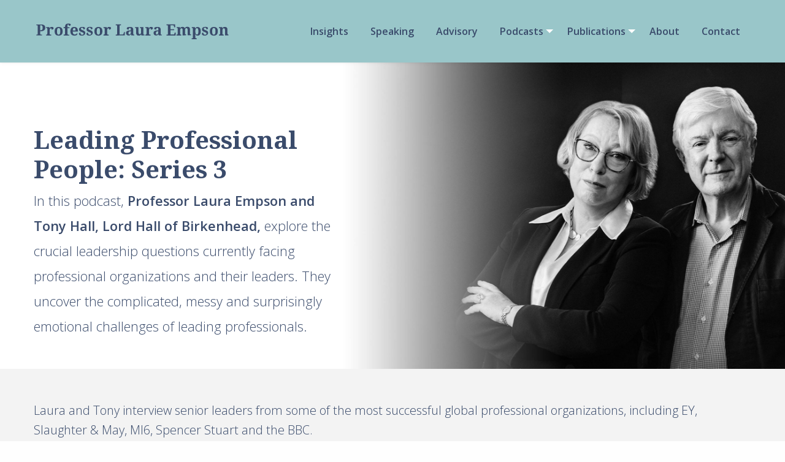

--- FILE ---
content_type: text/html; charset=utf-8
request_url: https://lauraempson.com/podcasts/leading-professional-people/series3
body_size: 6805
content:
<!DOCTYPE html>
<html lang="en-GB" lang="en">

<head>
 <link media="all" rel="stylesheet" href="/cms-assets/css/main.css" nonce='0c20dc5d0e74f43d3d1244ea5abe4b87'>
<title>Professor Laura Empson | Podcast</title>
<meta charset="utf-8">
<meta name="viewport" content="width=device-width, initial-scale=1, shrink-to-fit=no">
<link href="https://fonts.googleapis.com/css2?family=Noto+Serif:ital,wght@0,400;0,700;1,400;1,700&display=swap" rel="stylesheet"> 
<link href="https://fonts.googleapis.com/css2?family=Open+Sans:ital,wght@0,300;0,400;0,600;0,700;1,400&display=swap" rel="stylesheet">
<link rel="stylesheet" href="/css/app.min.css">
<link rel="stylesheet" href="/css/dev.css">
<script src="//ajax.googleapis.com/ajax/libs/jquery/3.3.1/jquery.min.js"></script>
<script src="//cdnjs.cloudflare.com/ajax/libs/jquery-migrate/3.0.1/jquery-migrate.js"></script> 
<script src="//cdn.jsdelivr.net/npm/foundation-sites@6.6.3/dist/js/foundation.min.js" integrity="sha256-pRF3zifJRA9jXGv++b06qwtSqX1byFQOLjqa2PTEb2o=" crossorigin="anonymous"></script>
<script src="https://cdnjs.cloudflare.com/ajax/libs/gsap/3.9.1/gsap.min.js"></script>
<script src="//cdnjs.cloudflare.com/ajax/libs/ScrollMagic/2.0.7/ScrollMagic.min.js"></script>
<script src="https://cdnjs.cloudflare.com/ajax/libs/ScrollMagic/2.0.8/plugins/animation.gsap.min.js"></script>
<script src="//cdnjs.cloudflare.com/ajax/libs/ScrollMagic/2.0.7/plugins/debug.addIndicators.min.js"></script>
<script src="/js/plugins.js"></script>
<script src="/js/jquery.main.js"></script>
<script src="/js/theme-vendors.min.js"></script>



<link rel="apple-touch-icon" sizes="180x180" href="/apple-touch-icon.png">
<link rel="icon" type="image/png" sizes="32x32" href="/favicon-32x32.png">
<link rel="icon" type="image/png" sizes="16x16" href="/favicon-16x16.png">
<link rel="manifest" href="/site.webmanifest">
<meta name="msapplication-TileColor" content="#da532c">
<meta name="theme-color" content="#ffffff">
<style>
    .dropdown-menu {display:none;}
</style>  


<meta property="og:description" content="In this podcast, Professor Laura Empson and Tony Hall, Lord Hall of Birkenhead, explore the crucial leadership questions currently facing professional organizations and their leaders. They uncover the complicated, messy and surprisingly emotional challenges of leading professionals." />
<meta property="og:locale" content="en_AU" /><meta name="twitter:card" content="summary" />
<meta name="twitter:url" content="https://lauraempson.com/podcasts/leading-professional-people/series3" />
<meta name="twitter:title" content="Leading Professional People: Series 3" />
<meta name="twitter:description" content="In this podcast, Professor Laura Empson and Tony Hall, Lord Hall of Birkenhead, explore the crucial leadership questions currently facing professional organizations and their leaders. They uncover the complicated, messy and surprisingly emotional challenges of leading professionals." />
<meta name="twitter:image" content="https://lauraempson.comhttps://lauraempson.com/images/LeadingProfessionalPeople_300x300.jpg" />    

<meta name="description" content="In this podcast, Professor Laura Empson and Tony Hall, Lord Hall of Birkenhead, explore the crucial leadership questions currently facing professional organizations and their leaders. They uncover the complicated, messy and surprisingly emotional challenges of leading professionals."><meta property="og:title" content="Leading Professional People: Series 3"/><meta property="og:type" content="In this podcast, Professor Laura Empson and Tony Hall, Lord Hall of Birkenhead, explore the crucial leadership questions currently facing professional organizations and their leaders. They uncover the complicated, messy and surprisingly emotional challenges of leading professionals."/><meta property="og:url" content="https://lauraempson.com/podcasts/leading-professional-people/series3"/><meta property="og:image" content="https://lauraempson.com/images/LeadingProfessionalPeople_300x300.jpg"/><script async src="https://www.googletagmanager.com/gtag/js?id=G-HF7ME1BSJF" nonce='0c20dc5d0e74f43d3d1244ea5abe4b87'></script><script nonce='0c20dc5d0e74f43d3d1244ea5abe4b87'>  window.dataLayer = window.dataLayer || [];  function gtag() { dataLayer.push(arguments); }  gtag('js', new Date());  gtag('config', 'G-HF7ME1BSJF');</script> 
 </head>

<body>
    <noscript>
        <div>Javascript must be enabled for the correct page display</div>
    </noscript>
    <a class="show-on-focus" href="#main">Skip to Content</a>
    <div id="wrapper">
<header id="header">
    <div class="header-area" data-sticky-container>
        <div class="holder" data-sticky data-options="marginTop:0;">
            <div class="grid-container">
                <div class="top-bar main-top-bar">
                    <div class="logo">
                        <a href="/">
                            <img src="/images/Empson-logo-white.svg" alt="Main Logo" >
                        </a>
                    </div>
                    <div class="nav-holder">
<nav class="main_nav navigation" id="main-menu" aria-label="navigation">
    <ul class="vertical medium-horizontal menu" data-responsive-menu="accordion medium-dropdown" data-animate="someAnimationIn someAnimationOut">
<li  class="nav-item "  >
    <a class="nav-link "   href="/insights-1" >Insights</a>
</li><li  class="nav-item "  >
    <a class="nav-link "   href="/speaking" >Speaking</a>
</li><li  class="nav-item "  >
    <a class="nav-link "   href="/advisory" >Advisory</a>
</li><li  class="nav-item "  >
    <a class="nav-link  dropdown-toggle "   id="dropdown4" role="button" data-toggle="dropdown" aria-haspopup="true" aria-expanded="false"  href="" >Podcasts</a>
    <ul class="dropdown-menu no-bullet" aria-labelledby="dropdown4">
<li  class="dropdown-item dropdown " >
    <a class=" dropdown-toggle "  id="dropdown1" role="button" data-toggle="dropdown" aria-haspopup="true" aria-expanded="false"  href="/podcasts/leading-professionals" >Leading Professionals</a>
    <ul class="dropdown-menu no-bullet" aria-labelledby="dropdown1">
<li  class="dropdown-item" >
    <a class=""  href="/podcasts/leading-professionals" >New series</a>
</li>    </ul>
</li><li  class="dropdown-item dropdown " >
    <a class=" dropdown-toggle "  id="dropdown2" role="button" data-toggle="dropdown" aria-haspopup="true" aria-expanded="false"  href="" >Leading Professional People</a>
    <ul class="dropdown-menu no-bullet" aria-labelledby="dropdown2">
<li  class="dropdown-item" >
    <a class=""  href="/podcasts/leading-professional-people/series3" >Series 3</a>
</li><li  class="dropdown-item" >
    <a class=""  href="/podcasts/leading-professional-people/series1-2" >Series 1 and 2</a>
</li>    </ul>
</li><li  class="dropdown-item" >
    <a class=""  href="/podcasts/featured-podcasts" >Featured podcasts</a>
</li>    </ul>
</li><li  class="nav-item "  >
    <a class="nav-link  dropdown-toggle "   id="dropdown5" role="button" data-toggle="dropdown" aria-haspopup="true" aria-expanded="false"  href=""  title="Publications" >Publications</a>
    <ul class="dropdown-menu no-bullet" aria-labelledby="dropdown5">
<li  class="dropdown-item" >
    <a class=""  href="/articles" >Academic articles</a>
</li><li  class="dropdown-item" >
    <a class=""  href="/books" >Books</a>
</li>    </ul>
</li><li  class="nav-item "  >
    <a class="nav-link "   href="/about-laura-empson" >About</a>
</li><li  class="nav-item "  >
    <a class="nav-link "   href="/contact" >Contact</a>
</li>    </ul>
</nav>                       
                        <div class="title-bar" data-responsive-toggle="main-menu" data-hide-for="medium">
                            <button class="menu-icon" type="button"  aria-label="menu-open" data-toggle="main-menu"></button>
                        </div>
                    </div>
                </div>
            </div>
        </div>
    </div>
</header>
        <main id="main">
              <section class="section contact-section-5">
    <div class="grid-container holder">
        <div class="visual-banner2">
            <div class="text-block">
                <h1>Leading Professional People: Series 3</h1>
<p class="lead">In this podcast, <a href="#hosts" title=""><strong>Professor Laura Empson and Tony Hall, Lord Hall of Birkenhead, </strong>
</a>explore the crucial leadership questions currently facing professional organizations and their leaders. They uncover the complicated, messy and surprisingly emotional challenges of leading professionals.</p>
            </div>
        </div>
    </div>
</section>

<section class="section services-wrap bg-section">
    
    <div class="grid-container ">
         <script src="https://static.elfsight.com/platform/platform.js" data-use-service-core defer></script>
<div class="elfsight-app-bf1b1282-fd2c-45d4-b99c-52ec793fb3b3" data-elfsight-app-lazy></div></div>
       
            <div class="grid-container ">
        <a href="#section_18"> </a><p></p>
        <p id="section_18">Laura and Tony interview senior leaders from some of the most successful global professional organizations, including EY, Slaughter & May, MI6, Spencer Stuart and the BBC. </p>
        <p>And they build on their own insights from their lifetimes of researching, leading, and advising professional organizations.</p>
        <p>Each episode reveals the complex realities that lie beneath the ‘professional’ veneer that these highly successful organizations, and their leaders, present to the outside world.</p>
        <p>This podcast is for any professional who has, or aspires to have, a leadership role – who wants to explore new ideas, challenge assumptions, and develop solutions.</p>





        <h3 style="text-align: center;">Subscribe on</h3>

<script src="https://static.elfsight.com/platform/platform.js" data-use-service-core defer></script>
<div class="elfsight-app-5d3dba4f-7c95-4b93-af54-2cfa59816f3f"></div>




    </div>


</section>



<section class="section">
    <div class="grid-container">
        <div class="grid-x grid-margin-x">
            <div class="cell large-4">
                <div class="grid-x grid-margin-x">
<iframe title="Embed Player" width="100%" height="188px" src="https://embed.acast.com/1de87d47-585b-49cd-a168-5f68630f39f9/655389769fd62a0012797a6b" scrolling="no" frameborder="0" style="border:none;overflow:hidden;"></iframe>
                </div>
            </div>
            <div class="cell large-8">
                <div class="text-block animateBlock fadeInLeft">
                    <a href="#section_16">
                        <h2 id="section_16">S3: E6. David Bickford: Spies as professionals</h2>
                    </a><strong>
                    </strong>
<p>What are the parallels between the worlds of espionage and professional services?  Laura and Tony talk to <strong>David Bickford</strong>, previously General Counsel to <strong>MI5 and MI6</strong>, about his role as the agencies’ Legal Director and Under Secretary of State.  They explore how to build trust when professionals are working remotely, how to collaborate when knowledge is shared on a need-to-know basis, and how to stop powerful professionals from going rogue.</p>                </div>
            </div>
        </div>
    </div>

</section>


<section class="section bg-section ">
    <div class="grid-container">
        <div class="grid-x grid-margin-x">
            <div class="cell large-4">
                <div class="grid-x grid-margin-x">

<iframe title="Embed Player" width="100%" height="188px" src="https://embed.acast.com/1de87d47-585b-49cd-a168-5f68630f39f9/6553880aaf09e000127849ac" scrolling="no" frameborder="0" style="border:none;overflow:hidden;"></iframe>               
               
                </div>
            </div>
            <div class="cell large-8">
                <div class="text-block animateBlock fadeInLeft">
                    <a href="#section_17">
                        <h2 id="section_17">S3: E5.  Katherine White: Leading discretely </h2>
                    </a>
                   <p>Laura and Tony speak to <strong>Katherine White</strong> , the first Chief Talent Officer of global executive search firm, <strong>Spencer Stuart</strong> .  They explore the challenges of being a senior leader when you are not a fee-earner, and of leading the so-called talent when the fee-earners themselves do not see you as the talent.  Katherine explains how she built trust and influence, and how she learnt to add value quickly while working slowly and discretely to bring about change.</p>
                </div>
            </div>
        </div>
    </div>

</section>

<section class="section">
    <div class="grid-container">
        <div class="grid-x grid-margin-x">
            <div class="cell large-4">
                <div class="grid-x grid-margin-x">
<iframe title="Embed Player" width="100%" height="188px" src="https://embed.acast.com/1de87d47-585b-49cd-a168-5f68630f39f9/654b797911ed4a00120d9339" scrolling="no" frameborder="0" style="border:none;overflow:hidden;"></iframe>
                </div>
            </div>
            <div class="cell large-8">
                <div class="text-block animateBlock fadeInLeft">
                    <a href="#section_16">
                        <h2 id="section_16">S3: E4. Gianpiero Petriglieri: Coming out of the psychological closet</h2>
                    </a><strong>
                    </strong>
                    <p><strong>Gianpiero Petriglieri</strong>, Associate Professor at <strong>INSEAD</strong> is ranked as one of the top 50 management thinkers in the world. Laura and Tony talk to him about the difficult emotions that often stay hidden and supressed in organizations and individuals, and how leaders of professional organizations can become more effective when they engage more directly with these emotions.</p>
                </div>
            </div>
        </div>
    </div>

</section>

<section class="section bg-section ">
    <div class="grid-container">
        <div class="grid-x grid-margin-x">
            <div class="cell large-4">
                <div class="grid-x grid-margin-x">

<iframe title="Embed Player" width="100%" height="188px" src="https://embed.acast.com/1de87d47-585b-49cd-a168-5f68630f39f9/653643409bf35700121960fa" scrolling="no" frameborder="0" style="border:none;overflow:hidden;"></iframe>                </div>
            </div>
            <div class="cell large-8">
                <div class="text-block animateBlock fadeInLeft"><a href="#section_15">
                        <h2 id="section_15">S3: E3. June Sarpong: Leading as an outsider</h2>
                    </a>
                <p>Laura and Tony are joined by <strong>June Sarpong OBE</strong>, the <strong>BBC</strong>’s first Global Director of Creative Diversity. They explore how to bring about disruptive change, and significantly advance the diversity agenda, in a large, complex and high-profile professional organization, where decisions are typically taken slowly. June explains how she managed to do all this as an outsider with no previous leadership experience.</p>

                </div>
            </div>
        </div>
    </div>

</section>



<section class="section ">
    <div class="grid-container">
        <div class="grid-x grid-margin-x">
            <div class="cell large-4">
                <div class="grid-x grid-margin-x">


                    <br>
                    <iframe title="Embed Player" width="100%" height="188px" src="https://embed.acast.com/1de87d47-585b-49cd-a168-5f68630f39f9/65292d7e08a2480012cc987e" scrolling="no" frameborder="0" style="border:none;overflow:hidden;"></iframe>
                </div>
            </div>
            <div class="cell large-8">
                <div class="text-block animateBlock fadeInLeft"> <a href="#section_14">
                        <h2 id="section_14">S3: E2.  Chris Saul: Subtle power</h2>
                    </a>
                    <p><strong>Chris Saul</strong> is the former Senior Partner of the UK’s most prestigious law firm, <strong>Slaughter & May</strong>.  Laura and Tony explore how leaders use subtle power to build consensus among partners in a professional organisation. They discover some of the secrets of how Slaughter & May has evolved successfully over more than a century, and managed to retain its powerful position at the heart of the UK’s economy.  </p>
                </div>
            </div>
        </div>
    </div>

</section>

<section class="section bg-section ">
    <div class="grid-container">
        <div class="grid-x grid-margin-x">
            <div class="cell large-4">
                <div class="grid-x grid-margin-x">
<iframe title="Embed Player" width="100%" height="188px" src="https://embed.acast.com/1de87d47-585b-49cd-a168-5f68630f39f9/6516991fc8d4ce0011f5129a" scrolling="no" frameborder="0" style="border:none;overflow:hidden;"></iframe>                </div>
            </div>
            <div class="cell large-8">
                <div class="text-block animateBlock fadeInLeft"><a href="#section_13">
                        <h2 id="section_13">S3: E1. Profiting from sustainability</h2>
                    </a>
<p>Laura and Tony speak to <strong>Steve Varley</strong>, <strong>EY</strong>’s first Global Vice Chair for Sustainability. They find out how he was inspired by Greta Thunberg to try to build a bridge between environmentalism and capitalism, and the skills he used to make this happen. He explains how he created this role in EY to place sustainability at the heart of the firm’s business, and how he mobilised both colleagues and clients to build a significant sustainability practice.</p>                </div>
            </div>
        </div>
    </div>
</section>

<section class="section">
    <div class="grid-container">
        <div class="grid-x grid-margin-x">
            <div class="cell large-4">
                <div class="grid-x grid-margin-x">
<iframe title="Embed Player" width="100%" height="188px" src="https://embed.acast.com/1de87d47-585b-49cd-a168-5f68630f39f9/65141196b4b340001193ee90" scrolling="no" frameborder="0" style="border:none;overflow:hidden;"></iframe>                </div>
            </div>

            <div class="cell large-8">
                <div class="text-block animateBlock fadeInLeft">
                    <h2>S3: Welcome back</h2>
                    <p>A preview of this third series of <em>Leading Professional People</em>, in which Professor Laura Empson will be joined by Tony Hall, Lord Hall of Birkenhead, the former Director General of the BBC.</p>
                    
                </div>
            </div>
        </div>
    </div>
</section>

<section class="section bg-section info-banner-2">
    <div class="grid-container ">
     <a href="#hosts">  <p id="hosts">    </p><h1 class="main-title animateBlock">About your hosts</h1></a>

                    
           <div class="img-block fadeInLeft animateBlock">
                  
                    <img src="/uploaded_images/LeadingProfessionalPeople_1400x1400px.jpg" style="display: block; vertical-align: top; margin: 5px auto; text-align: center; width: 600px;" alt="About Laura Empson">
                </div>
           
             
                      
                     
                       
       
    </div>
 

<section class="section services-wrap" id="about">

   
    <div class="grid-container">
        <div class="grid-x grid-margin-x service-block">
            <div class="cell medium-6 ">
               
           
                <div class="text-block">
                     
        <h3>Professor Laura Empson</h3>
       <p>Laura Empson is Professor in the Management of Professional Service Firms at Bayes Business School, University of London, and holds Research Fellowships at Harvard Law School and Cambridge University. She has been conducting academic research into professional organizations for 30 years and acts as an advisor to the leaders of many of the world’s leading professional organizations.  Her most recent book is: <a href="/books" title=""><em>Leading Professionals: Power, Politics, and Prima Donnas</em></a>. 
</p>
            
        </div> </div>
        
         <div class="cell medium-6 ">
              
           
                <div class="text-block">
                     
        <h3>Tony Hall, Lord Hall of Birkenhead</h3>
       <p>Tony Hall, Lord Hall of Birkenhead, is a cross bench member of the House Of Lords. He was Director General of the BBC, President of the European Broadcasting Union, Chairman of the National Gallery, Chief Executive of the Royal Opera House, Deputy Chair of Channel 4, and Chair of the Cultural Olympics for London 2012.  He now Chairs Frontline, a Charity that trains social workers, is Deputy Chair of the London Philharmonic Orchestra, and a trustee of the National Trust and the Paul Hamlyn Foundation. 
</p>
            
        </div> </div>
        
        
         
    </div>
         

</div></section></section>
<section class="section bg-section info-banner-2">

    <div class="cell large-6" style="text-align: center;">
        <a class="button secondary" href="/podcasts/leading-professional-people/series1-2">
            Listen to Series 1 and 2

        </a>
    </div>


</section>
        </main>
<article class="section">
                <div class="grid-container" style="text-align: center;">
                    <h1 class="main-title animateBlock">Latest thinking</h1>
<p style="text-align: center;">Follow me on Linkedin to be notified of my latest articles, podcasts and research papers as soon as they are published.</p>
 <a class="button secondary" href="https://www.linkedin.com/in/professor-laura-empson-69820773" rel="noopener noreferrer" target="_blank">
                        Follow
                       
                    </a>
                   
                </div>
 </article>



      
   <footer id="footer">
            <div class="grid-container">
                <div class="grid-x grid-margin-x">

                    <div class="cell small-12">
                        <div class="logo">
                            <a href="/"><img src="/images/Empson-logo-reverse.svg" alt="Logotype" data-type="image" data-name="Empson-logo-reverse.svg"></a>
                        </div>

                    </div>

                    <div class="cell  small-12 medium-5 large-4 ">
                        <h3>Academic | Speaker | Advisor</h3>
                    </div>

                    <div class="cell small-12 medium-3 large-3 medium-offset-1 large-offset-2">
                        <h3>Links</h3>
                        <nav>
                            <ul class="add-nav">
                                <li>
                                    <a href="/privacy-policy" rel="noopener noreferrer" target="_blank" title="">Privacy</a>
                                </li>
                            </ul>
                        </nav>
                    </div>
                    <div class="cell small-12 medium-3 ">
                        <h3>Contact</h3>
                        <ul class="add-nav">
                            <li>
                                <a href="/contact" rel="noopener noreferrer" target="_blank" title="">Email</a>
                            </li>
                            <li>
                                <a href="https://uk.linkedin.com/in/professor-laura-empson-69820773" rel="noopener noreferrer" target="_blank" title="">LinkedIn</a>
                            </li>
                        </ul>
                    </div>
                </div>
                
            </div>
            <div class="footer-row">
                    <div class="grid-container">
                        <p>©  2021 Professor Laura Empson - All Rights Reserved 2026.</p>
                    </div>
                </div>

        </footer>        
    </div>
</body>

</html>



--- FILE ---
content_type: text/css
request_url: https://lauraempson.com/css/app.min.css
body_size: 68123
content:
@charset "UTF-8";
@media print,screen and (min-width:48em) {
 .reveal,
 .reveal.large,
 .reveal.small,
 .reveal.tiny {
  right:auto;
  left:auto;
  margin:0 auto
 }
}
.slide-in-down.mui-enter {
 transition-duration:.5s;
 transition-timing-function:linear;
 -webkit-transform:translateY(-100%);
 transform:translateY(-100%);
 transition-property:opacity,-webkit-transform;
 transition-property:transform,opacity;
 transition-property:transform,opacity,-webkit-transform;
 -webkit-backface-visibility:hidden;
 backface-visibility:hidden
}
.slide-in-down.mui-enter.mui-enter-active {
 -webkit-transform:translateY(0);
 transform:translateY(0)
}
.slide-in-left.mui-enter {
 transition-duration:.5s;
 transition-timing-function:linear;
 -webkit-transform:translateX(-100%);
 transform:translateX(-100%);
 transition-property:opacity,-webkit-transform;
 transition-property:transform,opacity;
 transition-property:transform,opacity,-webkit-transform;
 -webkit-backface-visibility:hidden;
 backface-visibility:hidden
}
.slide-in-left.mui-enter.mui-enter-active {
 -webkit-transform:translateX(0);
 transform:translateX(0)
}
.slide-in-up.mui-enter {
 transition-duration:.5s;
 transition-timing-function:linear;
 -webkit-transform:translateY(100%);
 transform:translateY(100%);
 transition-property:opacity,-webkit-transform;
 transition-property:transform,opacity;
 transition-property:transform,opacity,-webkit-transform;
 -webkit-backface-visibility:hidden;
 backface-visibility:hidden
}
.slide-in-up.mui-enter.mui-enter-active {
 -webkit-transform:translateY(0);
 transform:translateY(0)
}
.slide-in-right.mui-enter {
 transition-duration:.5s;
 transition-timing-function:linear;
 -webkit-transform:translateX(100%);
 transform:translateX(100%);
 transition-property:opacity,-webkit-transform;
 transition-property:transform,opacity;
 transition-property:transform,opacity,-webkit-transform;
 -webkit-backface-visibility:hidden;
 backface-visibility:hidden
}
.slide-in-right.mui-enter.mui-enter-active {
 -webkit-transform:translateX(0);
 transform:translateX(0)
}
.slide-out-down.mui-leave {
 transition-duration:.5s;
 transition-timing-function:linear;
 -webkit-transform:translateY(0);
 transform:translateY(0);
 transition-property:opacity,-webkit-transform;
 transition-property:transform,opacity;
 transition-property:transform,opacity,-webkit-transform;
 -webkit-backface-visibility:hidden;
 backface-visibility:hidden
}
.slide-out-down.mui-leave.mui-leave-active {
 -webkit-transform:translateY(100%);
 transform:translateY(100%)
}
.slide-out-right.mui-leave {
 transition-duration:.5s;
 transition-timing-function:linear;
 -webkit-transform:translateX(0);
 transform:translateX(0);
 transition-property:opacity,-webkit-transform;
 transition-property:transform,opacity;
 transition-property:transform,opacity,-webkit-transform;
 -webkit-backface-visibility:hidden;
 backface-visibility:hidden
}
.slide-out-right.mui-leave.mui-leave-active {
 -webkit-transform:translateX(100%);
 transform:translateX(100%)
}
.slide-out-up.mui-leave {
 transition-duration:.5s;
 transition-timing-function:linear;
 -webkit-transform:translateY(0);
 transform:translateY(0);
 transition-property:opacity,-webkit-transform;
 transition-property:transform,opacity;
 transition-property:transform,opacity,-webkit-transform;
 -webkit-backface-visibility:hidden;
 backface-visibility:hidden
}
.slide-out-up.mui-leave.mui-leave-active {
 -webkit-transform:translateY(-100%);
 transform:translateY(-100%)
}
.slide-out-left.mui-leave {
 transition-duration:.5s;
 transition-timing-function:linear;
 -webkit-transform:translateX(0);
 transform:translateX(0);
 transition-property:opacity,-webkit-transform;
 transition-property:transform,opacity;
 transition-property:transform,opacity,-webkit-transform;
 -webkit-backface-visibility:hidden;
 backface-visibility:hidden
}
.slide-out-left.mui-leave.mui-leave-active {
 -webkit-transform:translateX(-100%);
 transform:translateX(-100%)
}
.fade-in.mui-enter {
 transition-duration:.5s;
 transition-timing-function:linear;
 opacity:0;
 transition-property:opacity
}
.fade-in.mui-enter.mui-enter-active {
 opacity:1
}
.fade-out.mui-leave {
 transition-duration:.5s;
 transition-timing-function:linear;
 opacity:1;
 transition-property:opacity
}
.fade-out.mui-leave.mui-leave-active {
 opacity:0
}
.hinge-in-from-top.mui-enter {
 transition-duration:.5s;
 transition-timing-function:linear;
 -webkit-transform:perspective(2000px) rotateX(-90deg);
 transform:perspective(2000px) rotateX(-90deg);
 -webkit-transform-origin:top;
 transform-origin:top;
 transition-property:opacity,-webkit-transform;
 transition-property:transform,opacity;
 transition-property:transform,opacity,-webkit-transform;
 opacity:0
}
.hinge-in-from-top.mui-enter.mui-enter-active {
 -webkit-transform:perspective(2000px) rotate(0);
 transform:perspective(2000px) rotate(0);
 opacity:1
}
.hinge-in-from-right.mui-enter {
 transition-duration:.5s;
 transition-timing-function:linear;
 -webkit-transform:perspective(2000px) rotateY(-90deg);
 transform:perspective(2000px) rotateY(-90deg);
 -webkit-transform-origin:right;
 transform-origin:right;
 transition-property:opacity,-webkit-transform;
 transition-property:transform,opacity;
 transition-property:transform,opacity,-webkit-transform;
 opacity:0
}
.hinge-in-from-right.mui-enter.mui-enter-active {
 -webkit-transform:perspective(2000px) rotate(0);
 transform:perspective(2000px) rotate(0);
 opacity:1
}
.hinge-in-from-bottom.mui-enter {
 transition-duration:.5s;
 transition-timing-function:linear;
 -webkit-transform:perspective(2000px) rotateX(90deg);
 transform:perspective(2000px) rotateX(90deg);
 -webkit-transform-origin:bottom;
 transform-origin:bottom;
 transition-property:opacity,-webkit-transform;
 transition-property:transform,opacity;
 transition-property:transform,opacity,-webkit-transform;
 opacity:0
}
.hinge-in-from-bottom.mui-enter.mui-enter-active {
 -webkit-transform:perspective(2000px) rotate(0);
 transform:perspective(2000px) rotate(0);
 opacity:1
}
.hinge-in-from-left.mui-enter {
 transition-duration:.5s;
 transition-timing-function:linear;
 -webkit-transform:perspective(2000px) rotateY(90deg);
 transform:perspective(2000px) rotateY(90deg);
 -webkit-transform-origin:left;
 transform-origin:left;
 transition-property:opacity,-webkit-transform;
 transition-property:transform,opacity;
 transition-property:transform,opacity,-webkit-transform;
 opacity:0
}
.hinge-in-from-left.mui-enter.mui-enter-active {
 -webkit-transform:perspective(2000px) rotate(0);
 transform:perspective(2000px) rotate(0);
 opacity:1
}
.hinge-in-from-middle-x.mui-enter {
 transition-duration:.5s;
 transition-timing-function:linear;
 -webkit-transform:perspective(2000px) rotateX(-90deg);
 transform:perspective(2000px) rotateX(-90deg);
 -webkit-transform-origin:center;
 transform-origin:center;
 transition-property:opacity,-webkit-transform;
 transition-property:transform,opacity;
 transition-property:transform,opacity,-webkit-transform;
 opacity:0
}
.hinge-in-from-middle-x.mui-enter.mui-enter-active {
 -webkit-transform:perspective(2000px) rotate(0);
 transform:perspective(2000px) rotate(0);
 opacity:1
}
.hinge-in-from-middle-y.mui-enter {
 transition-duration:.5s;
 transition-timing-function:linear;
 -webkit-transform:perspective(2000px) rotateY(-90deg);
 transform:perspective(2000px) rotateY(-90deg);
 -webkit-transform-origin:center;
 transform-origin:center;
 transition-property:opacity,-webkit-transform;
 transition-property:transform,opacity;
 transition-property:transform,opacity,-webkit-transform;
 opacity:0
}
.hinge-in-from-middle-y.mui-enter.mui-enter-active {
 -webkit-transform:perspective(2000px) rotate(0);
 transform:perspective(2000px) rotate(0);
 opacity:1
}
.hinge-out-from-top.mui-leave {
 transition-duration:.5s;
 transition-timing-function:linear;
 -webkit-transform:perspective(2000px) rotate(0);
 transform:perspective(2000px) rotate(0);
 -webkit-transform-origin:top;
 transform-origin:top;
 transition-property:opacity,-webkit-transform;
 transition-property:transform,opacity;
 transition-property:transform,opacity,-webkit-transform;
 opacity:1
}
.hinge-out-from-top.mui-leave.mui-leave-active {
 -webkit-transform:perspective(2000px) rotateX(90deg);
 transform:perspective(2000px) rotateX(90deg);
 opacity:0
}
.hinge-out-from-right.mui-leave {
 transition-duration:.5s;
 transition-timing-function:linear;
 -webkit-transform:perspective(2000px) rotate(0);
 transform:perspective(2000px) rotate(0);
 -webkit-transform-origin:right;
 transform-origin:right;
 transition-property:opacity,-webkit-transform;
 transition-property:transform,opacity;
 transition-property:transform,opacity,-webkit-transform;
 opacity:1
}
.hinge-out-from-right.mui-leave.mui-leave-active {
 -webkit-transform:perspective(2000px) rotateY(90deg);
 transform:perspective(2000px) rotateY(90deg);
 opacity:0
}
.hinge-out-from-bottom.mui-leave {
 transition-duration:.5s;
 transition-timing-function:linear;
 -webkit-transform:perspective(2000px) rotate(0);
 transform:perspective(2000px) rotate(0);
 -webkit-transform-origin:bottom;
 transform-origin:bottom;
 transition-property:opacity,-webkit-transform;
 transition-property:transform,opacity;
 transition-property:transform,opacity,-webkit-transform;
 opacity:1
}
.hinge-out-from-bottom.mui-leave.mui-leave-active {
 -webkit-transform:perspective(2000px) rotateX(-90deg);
 transform:perspective(2000px) rotateX(-90deg);
 opacity:0
}
.hinge-out-from-left.mui-leave {
 transition-duration:.5s;
 transition-timing-function:linear;
 -webkit-transform:perspective(2000px) rotate(0);
 transform:perspective(2000px) rotate(0);
 -webkit-transform-origin:left;
 transform-origin:left;
 transition-property:opacity,-webkit-transform;
 transition-property:transform,opacity;
 transition-property:transform,opacity,-webkit-transform;
 opacity:1
}
.hinge-out-from-left.mui-leave.mui-leave-active {
 -webkit-transform:perspective(2000px) rotateY(-90deg);
 transform:perspective(2000px) rotateY(-90deg);
 opacity:0
}
.hinge-out-from-middle-x.mui-leave {
 transition-duration:.5s;
 transition-timing-function:linear;
 -webkit-transform:perspective(2000px) rotate(0);
 transform:perspective(2000px) rotate(0);
 -webkit-transform-origin:center;
 transform-origin:center;
 transition-property:opacity,-webkit-transform;
 transition-property:transform,opacity;
 transition-property:transform,opacity,-webkit-transform;
 opacity:1
}
.hinge-out-from-middle-x.mui-leave.mui-leave-active {
 -webkit-transform:perspective(2000px) rotateX(90deg);
 transform:perspective(2000px) rotateX(90deg);
 opacity:0
}
.hinge-out-from-middle-y.mui-leave {
 transition-duration:.5s;
 transition-timing-function:linear;
 -webkit-transform:perspective(2000px) rotate(0);
 transform:perspective(2000px) rotate(0);
 -webkit-transform-origin:center;
 transform-origin:center;
 transition-property:opacity,-webkit-transform;
 transition-property:transform,opacity;
 transition-property:transform,opacity,-webkit-transform;
 opacity:1
}
.hinge-out-from-middle-y.mui-leave.mui-leave-active {
 -webkit-transform:perspective(2000px) rotateY(90deg);
 transform:perspective(2000px) rotateY(90deg);
 opacity:0
}
.scale-in-up.mui-enter {
 transition-duration:.5s;
 transition-timing-function:linear;
 -webkit-transform:scale(.5);
 transform:scale(.5);
 transition-property:opacity,-webkit-transform;
 transition-property:transform,opacity;
 transition-property:transform,opacity,-webkit-transform;
 opacity:0
}
.scale-in-up.mui-enter.mui-enter-active {
 -webkit-transform:scale(1);
 transform:scale(1);
 opacity:1
}
.scale-in-down.mui-enter {
 transition-duration:.5s;
 transition-timing-function:linear;
 -webkit-transform:scale(1.5);
 transform:scale(1.5);
 transition-property:opacity,-webkit-transform;
 transition-property:transform,opacity;
 transition-property:transform,opacity,-webkit-transform;
 opacity:0
}
.scale-in-down.mui-enter.mui-enter-active {
 -webkit-transform:scale(1);
 transform:scale(1);
 opacity:1
}
.scale-out-up.mui-leave {
 transition-duration:.5s;
 transition-timing-function:linear;
 -webkit-transform:scale(1);
 transform:scale(1);
 transition-property:opacity,-webkit-transform;
 transition-property:transform,opacity;
 transition-property:transform,opacity,-webkit-transform;
 opacity:1
}
.scale-out-up.mui-leave.mui-leave-active {
 -webkit-transform:scale(1.5);
 transform:scale(1.5);
 opacity:0
}
.scale-out-down.mui-leave {
 transition-duration:.5s;
 transition-timing-function:linear;
 -webkit-transform:scale(1);
 transform:scale(1);
 transition-property:opacity,-webkit-transform;
 transition-property:transform,opacity;
 transition-property:transform,opacity,-webkit-transform;
 opacity:1
}
.scale-out-down.mui-leave.mui-leave-active {
 -webkit-transform:scale(.5);
 transform:scale(.5);
 opacity:0
}
.spin-in.mui-enter {
 transition-duration:.5s;
 transition-timing-function:linear;
 -webkit-transform:rotate(-.75turn);
 transform:rotate(-.75turn);
 transition-property:opacity,-webkit-transform;
 transition-property:transform,opacity;
 transition-property:transform,opacity,-webkit-transform;
 opacity:0
}
.spin-in.mui-enter.mui-enter-active {
 -webkit-transform:rotate(0);
 transform:rotate(0);
 opacity:1
}
.spin-out.mui-leave {
 transition-duration:.5s;
 transition-timing-function:linear;
 -webkit-transform:rotate(0);
 transform:rotate(0);
 transition-property:opacity,-webkit-transform;
 transition-property:transform,opacity;
 transition-property:transform,opacity,-webkit-transform;
 opacity:1
}
.spin-out.mui-leave.mui-leave-active {
 -webkit-transform:rotate(.75turn);
 transform:rotate(.75turn);
 opacity:0
}
.spin-in-ccw.mui-enter {
 transition-duration:.5s;
 transition-timing-function:linear;
 -webkit-transform:rotate(.75turn);
 transform:rotate(.75turn);
 transition-property:opacity,-webkit-transform;
 transition-property:transform,opacity;
 transition-property:transform,opacity,-webkit-transform;
 opacity:0
}
.spin-in-ccw.mui-enter.mui-enter-active {
 -webkit-transform:rotate(0);
 transform:rotate(0);
 opacity:1
}
.spin-out-ccw.mui-leave {
 transition-duration:.5s;
 transition-timing-function:linear;
 -webkit-transform:rotate(0);
 transform:rotate(0);
 transition-property:opacity,-webkit-transform;
 transition-property:transform,opacity;
 transition-property:transform,opacity,-webkit-transform;
 opacity:1
}
.spin-out-ccw.mui-leave.mui-leave-active {
 -webkit-transform:rotate(-.75turn);
 transform:rotate(-.75turn);
 opacity:0
}
.slow {
 transition-duration:750ms!important
}
.fast {
 transition-duration:250ms!important
}
.linear {
 transition-timing-function:linear!important
}
.ease {
 transition-timing-function:ease!important
}
.ease-in {
 transition-timing-function:ease-in!important
}
.ease-out {
 transition-timing-function:ease-out!important
}
.ease-in-out {
 transition-timing-function:ease-in-out!important
}
.bounce-in {
 transition-timing-function:cubic-bezier(.485,.155,.24,1.245)!important
}
.bounce-out {
 transition-timing-function:cubic-bezier(.485,.155,.515,.845)!important
}
.bounce-in-out {
 transition-timing-function:cubic-bezier(.76,-.245,.24,1.245)!important
}
.short-delay {
 transition-delay:.3s!important
}
.long-delay {
 transition-delay:.7s!important
}
.shake {
 -webkit-animation-name:shake-7;
 animation-name:shake-7
}
@-webkit-keyframes shake-7 {
 0%,
 10%,
 20%,
 30%,
 40%,
 50%,
 60%,
 70%,
 80%,
 90% {
  -webkit-transform:translateX(7%);
  transform:translateX(7%)
 }
 15%,
 25%,
 35%,
 45%,
 5%,
 55%,
 65%,
 75%,
 85%,
 95% {
  -webkit-transform:translateX(-7%);
  transform:translateX(-7%)
 }
}
@keyframes shake-7 {
 0%,
 10%,
 20%,
 30%,
 40%,
 50%,
 60%,
 70%,
 80%,
 90% {
  -webkit-transform:translateX(7%);
  transform:translateX(7%)
 }
 15%,
 25%,
 35%,
 45%,
 5%,
 55%,
 65%,
 75%,
 85%,
 95% {
  -webkit-transform:translateX(-7%);
  transform:translateX(-7%)
 }
}
.spin-cw {
 -webkit-animation-name:spin-cw-1turn;
 animation-name:spin-cw-1turn
}
@-webkit-keyframes spin-cw-1turn {
 0% {
  -webkit-transform:rotate(-1turn);
  transform:rotate(-1turn)
 }
 100% {
  -webkit-transform:rotate(0);
  transform:rotate(0)
 }
}
@keyframes spin-cw-1turn {
 0% {
  -webkit-transform:rotate(-1turn);
  transform:rotate(-1turn)
 }
 100% {
  -webkit-transform:rotate(0);
  transform:rotate(0)
 }
}
.spin-ccw {
 -webkit-animation-name:spin-ccw-1turn;
 animation-name:spin-ccw-1turn
}
@-webkit-keyframes spin-ccw-1turn {
 0% {
  -webkit-transform:rotate(0);
  transform:rotate(0)
 }
 100% {
  -webkit-transform:rotate(-1turn);
  transform:rotate(-1turn)
 }
}
@keyframes spin-ccw-1turn {
 0% {
  -webkit-transform:rotate(0);
  transform:rotate(0)
 }
 100% {
  -webkit-transform:rotate(-1turn);
  transform:rotate(-1turn)
 }
}
.wiggle {
 -webkit-animation-name:wiggle-7deg;
 animation-name:wiggle-7deg
}
@-webkit-keyframes wiggle-7deg {
 40%,
 50%,
 60% {
  -webkit-transform:rotate(7deg);
  transform:rotate(7deg)
 }
 35%,
 45%,
 55%,
 65% {
  -webkit-transform:rotate(-7deg);
  transform:rotate(-7deg)
 }
 0%,
 100%,
 30%,
 70% {
  -webkit-transform:rotate(0);
  transform:rotate(0)
 }
}
@keyframes wiggle-7deg {
 40%,
 50%,
 60% {
  -webkit-transform:rotate(7deg);
  transform:rotate(7deg)
 }
 35%,
 45%,
 55%,
 65% {
  -webkit-transform:rotate(-7deg);
  transform:rotate(-7deg)
 }
 0%,
 100%,
 30%,
 70% {
  -webkit-transform:rotate(0);
  transform:rotate(0)
 }
}
.shake,
.spin-ccw,
.spin-cw,
.wiggle {
 -webkit-animation-duration:.5s;
 animation-duration:.5s
}
.infinite {
 -webkit-animation-iteration-count:infinite;
 animation-iteration-count:infinite
}
.slow {
 -webkit-animation-duration:750ms!important;
 animation-duration:750ms!important
}
.fast {
 -webkit-animation-duration:250ms!important;
 animation-duration:250ms!important
}
.linear {
 -webkit-animation-timing-function:linear!important;
 animation-timing-function:linear!important
}
.ease {
 -webkit-animation-timing-function:ease!important;
 animation-timing-function:ease!important
}
.ease-in {
 -webkit-animation-timing-function:ease-in!important;
 animation-timing-function:ease-in!important
}
.ease-out {
 -webkit-animation-timing-function:ease-out!important;
 animation-timing-function:ease-out!important
}
.ease-in-out {
 -webkit-animation-timing-function:ease-in-out!important;
 animation-timing-function:ease-in-out!important
}
.bounce-in {
 -webkit-animation-timing-function:cubic-bezier(.485,.155,.24,1.245)!important;
 animation-timing-function:cubic-bezier(.485,.155,.24,1.245)!important
}
.bounce-out {
 -webkit-animation-timing-function:cubic-bezier(.485,.155,.515,.845)!important;
 animation-timing-function:cubic-bezier(.485,.155,.515,.845)!important
}
.bounce-in-out {
 -webkit-animation-timing-function:cubic-bezier(.76,-.245,.24,1.245)!important;
 animation-timing-function:cubic-bezier(.76,-.245,.24,1.245)!important
}
.short-delay {
 -webkit-animation-delay:.3s!important;
 animation-delay:.3s!important
}
.long-delay {
 -webkit-animation-delay:.7s!important;
 animation-delay:.7s!important
}
.advantages-list,
.contact-list,
.contacts,
.social-networks {
 margin:0;
 padding:0;
 list-style:none
}
.clearfix:after {
 content:'';
 display:block;
 clear:both
}
.ellipsis {
 white-space:nowrap;
 text-overflow:ellipsis;
 overflow:hidden
}
/*! normalize.css v8.0.0 | MIT License | github.com/necolas/normalize.css */html {
 line-height:1.15;
 -webkit-text-size-adjust:100%
}
body {
 margin:0
}
h1 {
 font-weight:600;
 font-size:2em;
 margin:.67em 0
}
hr {
 box-sizing:content-box;
 height:0;
 overflow:visible
}
pre {
 font-family:monospace,monospace;
 font-size:1em
}
a {
 background-color:transparent
}
abbr[title] {
 border-bottom:none;
 text-decoration:underline;
 -webkit-text-decoration:underline dotted;
 text-decoration:underline dotted
}
b,
strong {
 font-weight:bolder
}
code,
kbd,
samp {
 font-family:monospace,monospace;
 font-size:1em
}
small {
 font-size:80%
}
sub,
sup {
 font-size:75%;
 line-height:0;
 position:relative;
 vertical-align:baseline
}
sub {
 bottom:-.25em
}
sup {
 top:-.5em
}
img {
 border-style:none
}
button,
input,
optgroup,
select,
textarea {
 font-family:inherit;
 font-size:100%;
 line-height:1.15;
 margin:0
}
button,
input {
 overflow:visible
}
button,
select {
 text-transform:none
}
[type=button],
[type=reset],
[type=submit],
button {
 -webkit-appearance:button
}
[type=button]::-moz-focus-inner,
[type=reset]::-moz-focus-inner,
[type=submit]::-moz-focus-inner,
button::-moz-focus-inner {
 border-style:none;
 padding:0
}
[type=button]:-moz-focusring,
[type=reset]:-moz-focusring,
[type=submit]:-moz-focusring,
button:-moz-focusring {
 outline:1px dotted ButtonText
}
fieldset {
 padding:.35em .75em .625em
}
legend {
 box-sizing:border-box;
 color:inherit;
 display:table;
 max-width:100%;
 padding:0;
 white-space:normal
}
progress {
 vertical-align:baseline
}
textarea {
 overflow:auto
}
[type=checkbox],
[type=radio] {
 box-sizing:border-box;
 padding:0
}
[type=number]::-webkit-inner-spin-button,
[type=number]::-webkit-outer-spin-button {
 height:auto
}
[type=search] {
 -webkit-appearance:textfield;
 outline-offset:-2px
}
[type=search]::-webkit-search-decoration {
 -webkit-appearance:none
}
::-webkit-file-upload-button {
 -webkit-appearance:button;
 font:inherit
}
details {
 display:block
}
summary {
 display:list-item
}
template {
 display:none
}
[hidden] {
 display:none
}
.foundation-mq {
 font-family:"small=0em&phone=30em&medium=48em&large=64em&xlarge=75em&xxlarge=102.5em"
}
html {
 box-sizing:border-box;
 font-size:.875rem
}
*,
::after,
::before {
 box-sizing:inherit
}
body {
 margin:0;
 padding:0;
 background:#fefefe;
 font-family:"Open Sans","Helvetica Neue",Helvetica,Roboto,Arial,sans-serif;
 font-weight:300;
 line-height:1.715;
 color:#3a4b6b;
 -webkit-font-smoothing:antialiased;
 -moz-osx-font-smoothing:grayscale
}
img {
 display:inline-block;
 vertical-align:middle;
 max-width:100%;
 height:auto;
 -ms-interpolation-mode:bicubic
}
textarea {
 height:auto;
 min-height:50px;
 border-radius:8px
}
select {
 box-sizing:border-box;
 width:100%;
 border-radius:8px
}
.map_canvas embed,
.map_canvas img,
.map_canvas object,
.mqa-display embed,
.mqa-display img,
.mqa-display object {
 max-width:none!important
}
button {
 padding:0;
 -webkit-appearance:none;
 -moz-appearance:none;
 appearance:none;
 border:0;
 border-radius:8px;
 background:0 0;
 line-height:1;
 cursor:auto
}
[data-whatinput=mouse] button {
 outline:0
}
pre {
 overflow:auto
}
button,
input,
optgroup,
select,
textarea {
 font-family:inherit
}
.is-visible {
 display:block!important
}
.is-hidden {
 display:none!important
}
[type=color],
[type=date],
[type=datetime-local],
[type=datetime],
[type=email],
[type=month],
[type=number],
[type=password],
[type=search],
[type=tel],
[type=text],
[type=time],
[type=url],
[type=week],
textarea {
 display:block;
 box-sizing:border-box;
 width:100%;
 height:3.07214rem;
 margin:0 0 1.35714rem;
 padding:.71429rem 1.07143rem;
 border:1px solid #c1bebe;
 border-radius:8px;
 background-color:#fefefe;
 box-shadow:none;
 font-family:inherit;
 font-size:1rem;
 font-weight:600;
 line-height:1.715;
 color:#c1bebe;
 transition:box-shadow .5s,border-color .25s ease-in-out;
 -webkit-appearance:none;
 -moz-appearance:none;
 appearance:none
}
[type=color]:focus,
[type=date]:focus,
[type=datetime-local]:focus,
[type=datetime]:focus,
[type=email]:focus,
[type=month]:focus,
[type=number]:focus,
[type=password]:focus,
[type=search]:focus,
[type=tel]:focus,
[type=text]:focus,
[type=time]:focus,
[type=url]:focus,
[type=week]:focus,
textarea:focus {
 outline:0;
 border:1px solid #8a8a8a;
 background-color:#fefefe;
 box-shadow:0 0 5px #8a8a8a;
 transition:box-shadow .5s,border-color .25s ease-in-out
}
textarea {
 max-width:100%
}
textarea[rows] {
 height:auto
}
input:disabled,
input[readonly],
textarea:disabled,
textarea[readonly] {
 background-color:#f3f3f3;
 cursor:not-allowed
}
[type=button],
[type=submit] {
 -webkit-appearance:none;
 -moz-appearance:none;
 appearance:none;
 border-radius:8px
}
input[type=search] {
 box-sizing:border-box
}
::-webkit-input-placeholder {
 color:#8a8a8a
}
:-ms-input-placeholder {
 color:#8a8a8a
}
::-ms-input-placeholder {
 color:#8a8a8a
}
::placeholder {
 color:#8a8a8a
}
[type=checkbox],
[type=file],
[type=radio] {
 margin:0 0 1.35714rem
}
[type=checkbox]+label,
[type=radio]+label {
 display:inline-block;
 vertical-align:baseline;
 margin-left:.67857rem;
 margin-right:1.35714rem;
 margin-bottom:0
}
[type=checkbox]+label[for],
[type=radio]+label[for] {
 cursor:pointer
}
label>[type=checkbox],
label>[type=radio] {
 margin-right:.67857rem
}
[type=file] {
 width:100%
}
label {
 display:block;
 margin:0;
 font-size:1rem;
 font-weight:300;
 line-height:1.8;
 color:#0a0a0a
}
label.middle {
 margin:0 0 1.35714rem;
 padding:.75rem 0
}
.help-text {
 margin-top:-.67857rem;
 font-size:.92857rem;
 font-style:normal;
 color:#0a0a0a
}
.input-group {
 display:-ms-flexbox;
 display:flex;
 width:100%;
 margin-bottom:1.35714rem;
 -ms-flex-align:stretch;
 align-items:stretch
}
.input-group>:first-child,
.input-group>:first-child.input-group-button>* {
 border-radius:8px 0 0 8px
}
.input-group>:last-child,
.input-group>:last-child.input-group-button>* {
 border-radius:0 8px 8px 0
}
.input-group-button,
.input-group-button a,
.input-group-button button,
.input-group-button input,
.input-group-button label,
.input-group-field,
.input-group-label {
 margin:0;
 white-space:nowrap
}
.input-group-label {
 padding:0 1rem;
 border:1px solid #8a8a8a;
 background:#f3f3f3;
 color:#0a0a0a;
 text-align:center;
 white-space:nowrap;
 display:-ms-flexbox;
 display:flex;
 -ms-flex:0 0 auto;
 flex:0 0 auto;
 -ms-flex-align:center;
 align-items:center
}
.input-group-label:first-child {
 border-right:0
}
.input-group-label:last-child {
 border-left:0
}
.input-group-field {
 border-radius:0;
 -ms-flex:1 1 0px;
 flex:1 1 0px;
 min-width:0
}
.input-group-button {
 padding-top:0;
 padding-bottom:0;
 text-align:center;
 display:-ms-flexbox;
 display:flex;
 -ms-flex:0 0 auto;
 flex:0 0 auto
}
.input-group-button a,
.input-group-button button,
.input-group-button input,
.input-group-button label {
 -ms-flex-item-align:stretch;
 align-self:stretch;
 height:auto;
 padding-top:0;
 padding-bottom:0;
 font-size:1rem
}
fieldset {
 margin:0;
 padding:0;
 border:0
}
legend {
 max-width:100%;
 margin-bottom:.67857rem
}
.fieldset {
 margin:1.28571rem 0;
 padding:1.42857rem;
 border:1px solid #8a8a8a
}
.fieldset legend {
 margin:0;
 margin-left:-.21429rem;
 padding:0 .21429rem
}
select {
 height:3.07214rem;
 margin:0 0 1.35714rem;
 padding:.71429rem 1.07143rem;
 -webkit-appearance:none;
 -moz-appearance:none;
 appearance:none;
 border:1px solid #f3f3f3;
 border-radius:8px;
 background-color:#fefefe;
 font-family:inherit;
 font-size:1rem;
 font-weight:300;
 line-height:1.715;
 color:#8a8a8a;
 background-image:url("data:image/svg+xml;utf8,<svg xmlns='http://www.w3.org/2000/svg' version='1.1' width='32' height='24' viewBox='0 0 32 24'><polygon points='0,0 32,0 16,24' style='fill: rgb%28138, 138, 138%29'></polygon></svg>");
 background-origin:content-box;
 background-position:right -1.35714rem center;
 background-repeat:no-repeat;
 background-size:9px 6px;
 padding-right:2.03571rem;
 transition:box-shadow .5s,border-color .25s ease-in-out
}
@media screen and (min-width:0\0) {
 select {
  background-image:url([data-uri])
 }
}
select:focus {
 outline:0;
 border:1px solid #8a8a8a;
 background-color:#fefefe;
 box-shadow:0 0 5px #8a8a8a;
 transition:box-shadow .5s,border-color .25s ease-in-out
}
select:disabled {
 background-color:#f3f3f3;
 cursor:not-allowed
}
select::-ms-expand {
 display:none
}
select[multiple] {
 height:auto;
 background-image:none
}
select:not([multiple]) {
 padding-top:0;
 padding-bottom:0
}
.is-invalid-input:not(:focus) {
 border-color:#cc4b37;
 background-color:#f9ecea
}
.is-invalid-input:not(:focus)::-webkit-input-placeholder {
 color:#cc4b37
}
.is-invalid-input:not(:focus):-ms-input-placeholder {
 color:#cc4b37
}
.is-invalid-input:not(:focus)::-ms-input-placeholder {
 color:#cc4b37
}
.is-invalid-input:not(:focus)::placeholder {
 color:#cc4b37
}
.is-invalid-label {
 color:#cc4b37
}
.form-error {
 display:none;
 margin-top:-.67857rem;
 margin-bottom:1.35714rem;
 font-size:.85714rem;
 font-weight:600;
 color:#cc4b37
}
.form-error.is-visible {
 display:block
}
blockquote,
dd,
div,
dl,
dt,
form,
h1,
h2,
h3,
h4,
h5,
h6,
li,
ol,
p,
pre,
td,
th,
ul {
 margin:0;
 padding:0
}
p {
 margin-bottom:1rem;
 font-size:20px;
 line-height:1.6;
 text-rendering:optimizeLegibility
}
p:last-of-type {
 margin-bottom:1rem
}


em,
i {
 font-style:italic;
 line-height:inherit;
 font-weight:inherit
}
b,
strong {
 font-weight:600;
 line-height:inherit
}
small {
 font-size:80%;
 line-height:inherit
}
.h1,
.h2,
.h3,
.h4,
.h5,
.h6,
h1,
h2,
h3,
h4,
h5,
h6 {
 font-family:"Noto Serif",serif;
 font-style:normal;
 font-weight:600;
 color:inherit;
 text-rendering:optimizeLegibility
}
.h1 small,
.h2 small,
.h3 small,
.h4 small,
.h5 small,
.h6 small,
h1 small,
h2 small,
h3 small,
h4 small,
h5 small,
h6 small {
 line-height:0;
 color:#8a8a8a
}
.h1,
h1 {
 font-size:2.14286rem;
 line-height: 1.2;
  margin-top: 0.5rem;
 margin-bottom:.5rem;
 font-weight:600
}
.h2,
h2 {
 font-size:1.625rem;
 line-height:1.4;
 margin-top:0;
 margin-bottom:.2rem
}
h2.with_space
{
  font-size: 1.625rem;
  line-height: 1.4;
  margin-top: 1.5rem;
  margin-bottom: 1.1rem;
}
.h3,
h3 {
 font-size:1.14286rem;
 line-height:1.4;
 margin-top:1.4rem;
 margin-bottom:0 rem
}
.h4,
h4 {
 font-size:1.07143rem;
 line-height:1.4;
 margin-top:0;
 margin-bottom:.5rem
}
.h5,
h5 {
 font-size:1rem;
 line-height:1.4;
 margin-top:0;
 margin-bottom:.5rem
}
.h6,
h6 {
 font-size:.92857rem;
 line-height:1.4;
 margin-top:0;
 margin-bottom:.5rem
}
@media print,screen and (min-width:64em) {
 .h1,
 h1 {
  font-size:2.85714rem
 }
 .h2,
 h2 {
  font-size:1.42857rem
 }
 .h3,
 h3 {
  font-size:1.625rem
 }
 .h4,
 h4 {
  font-size:1.21429rem
 }
 .h5,
 h5 {
  font-size:1.14286rem
 }
 .h6,
 h6 {
  font-size:1rem
 }
}
a {
 line-height:inherit;
 color:#3a4b6b;
 text-decoration:none;
 cursor:pointer
}
a:focus,
a:hover {
 color:#99c6c9
}

[id=postpandemic] a {
 color:#3a4b6b
 
}
[id=postpandemic] a:hover {
 color:#fff
}
a img {
 border:0
}
hr {
 clear:both;
 max-width:85.71429rem;
 height:0;
 margin:0.42857rem auto;
 border-top:0;
 border-right:0;
 border-bottom:1px solid #d6e8e9;
 border-left:0
}
dl,
ol,
ul {
 margin-bottom:1rem;
 list-style-position:outside;
 line-height:1.6
}
li {
  font-size:inherit;
}
ul {
 margin-left:1.25rem;
 list-style-type:disc
}
ol {
 margin-left:1.25rem
}
ol ol,
ol ul,
ul ol,
ul ul {
 margin-left:1.25rem;
 margin-bottom:0
}
dl {
 margin-bottom:1rem
}
dl dt {
 margin-bottom:.3rem;
 font-weight:600
}
blockquote {
 margin:0 0 1rem;
 padding:.64286rem 1.42857rem 0 1.35714rem;
 
}
blockquote,
blockquote p {
 line-height:1.6;
 color:#3a4b6b
}
abbr,
abbr[title] {
 border-bottom:1px dotted #0a0a0a;
 cursor:help;
 text-decoration:none
}
figure {
 margin:0
}
kbd {
 margin:0;
 padding:.14286rem .28571rem 0;
 background-color:#f3f3f3;
 font-family:Consolas,"Liberation Mono",Courier,monospace;
 color:#0a0a0a;
 border-radius:8px
}
.subheader {
 margin-top:.2rem;
 margin-bottom:.5rem;
 font-weight:300;
 line-height:1.4;
 color:#8a8a8a
}
.lead {
 font-size:1.55rem;
 line-height:1.9
}
.lead-short {
 font-size:1.55rem;
 line-height:1.9;
 max-width: 560px;
}
.stat {
 font-size:2.5rem;
 line-height:1
}
p+.stat {
 margin-top:-1rem
}
ol.no-bullet,
ul.no-bullet {
 margin-left:0;
 list-style:none
}
.VideoPlayer-SubTitle,
.tp-caption.VideoPlayer-SubTitle {
 color:#fefefe;
 font-size:1.625rem;
 line-height:1.4rem;
 font-weight:400;
 font-style:none;
 font-family:"Noto Serif",serif;
 text-decoration:none;
 background-color:transparent;
 border-color:transparent;
 border-style:none;
 border-width:0;
 border-radius:0
}
.cite-block,
cite {
 display:block;
 color:#8a8a8a;
 font-size:.92857rem
}
.cite-block:before,
cite:before {
 content:"— "
}
.code-inline,
code {
 border:1px solid #8a8a8a;
 background-color:#f3f3f3;
 font-family:Consolas,"Liberation Mono",Courier,monospace;
 font-weight:300;
 color:#0a0a0a;
 display:inline;
 max-width:100%;
 word-wrap:break-word;
 padding:.14286rem .35714rem .07143rem
}
.code-block {
 border:1px solid #8a8a8a;
 background-color:#f3f3f3;
 font-family:Consolas,"Liberation Mono",Courier,monospace;
 font-weight:300;
 color:#0a0a0a;
 display:block;
 overflow:auto;
 white-space:pre;
 padding:1rem;
 margin-bottom:1.5rem
}
.text-left {
 text-align:left
}
.text-right {
 text-align:right
}
.text-center {
 text-align:center
}
.text-justify {
 text-align:justify
}
@media print,screen and (min-width:48em) {
 .medium-text-left {
  text-align:left
 }
 .medium-text-right {
  text-align:right
 }
 .medium-text-center {
  text-align:center
 }
 .medium-text-justify {
  text-align:justify
 }
}
@media print,screen and (min-width:64em) {
 .large-text-left {
  text-align:left
 }
 .large-text-right {
  text-align:right
 }
 .large-text-center {
  text-align:center
 }
 .large-text-justify {
  text-align:justify
 }
}
@media screen and (min-width:75em) {
 .xlarge-text-left {
  text-align:left
 }
 .xlarge-text-right {
  text-align:right
 }
 .xlarge-text-center {
  text-align:center
 }
 .xlarge-text-justify {
  text-align:justify
 }
}
.show-for-print {
 display:none!important
}
@media print {
 * {
  background:0 0!important;
  color:#000!important;
  -webkit-print-color-adjust:economy;
  color-adjust:economy;
  box-shadow:none!important;
  text-shadow:none!important
 }
 .show-for-print {
  display:block!important
 }
 .hide-for-print {
  display:none!important
 }
 table.show-for-print {
  display:table!important
 }
 thead.show-for-print {
  display:table-header-group!important
 }
 tbody.show-for-print {
  display:table-row-group!important
 }
 tr.show-for-print {
  display:table-row!important
 }
 td.show-for-print {
  display:table-cell!important
 }
 th.show-for-print {
  display:table-cell!important
 }
 a,
 a:visited {
  text-decoration:underline
 }
 a[href]:after {
  content:" (" attr(href) ")"
 }
 .ir a:after,
 a[href^='#']:after,
 a[href^='javascript:']:after {
  content:''
 }
 abbr[title]:after {
  content:" (" attr(title) ")"
 }
 blockquote,
 pre {
  border:1px solid #8a8a8a;
  page-break-inside:avoid
 }
 thead {
  display:table-header-group
 }
 img,
 tr {
  page-break-inside:avoid
 }
 img {
  max-width:100%!important
 }
 @page {
  margin:.5cm
 }
 h2,
 h3,
 p {
  orphans:3;
  widows:3
 }
 h2,
 h3 {
  page-break-after:avoid
 }
 .print-break-inside {
  page-break-inside:auto
 }
}
.grid-container {
 padding-right:.71429rem;
 padding-left:.71429rem;
 max-width:85.71429rem;
 margin-left:auto;
 margin-right:auto
}
@media print,screen and (min-width:48em) {
 .grid-container {
  padding-right:1.07143rem;
  padding-left:1.07143rem
 }
}
.grid-container.fluid {
 padding-right:.71429rem;
 padding-left:.71429rem;
 max-width:100%;
 margin-left:auto;
 margin-right:auto
}
.grid-container.space {
 padding-right:0;
 padding-left:0;
 max-width:100%;
 margin-top:30px
}
@media print,screen and (min-width:48em) {
 .grid-container.fluid {
  padding-right:1.07143rem;
  padding-left:1.07143rem
 }
}
.grid-container.full {
 padding-right:0;
 padding-left:0;
 max-width:100%;
 margin-left:auto;
 margin-right:auto
}
.grid-x {
 display:-ms-flexbox;
 display:flex;
 -ms-flex-flow:row wrap;
 flex-flow:row wrap
}
.cell {
 -ms-flex:0 0 auto;
 flex:0 0 auto;
 min-height:0;
 min-width:0;
 width:100%
}
.cell.auto {
 -ms-flex:1 1 0px;
 flex:1 1 0px
}
.cell.shrink {
 -ms-flex:0 0 auto;
 flex:0 0 auto
}
.grid-x>.auto {
 width:auto
}
.grid-x>.shrink {
 width:auto
}
.grid-x>.small-1,
.grid-x>.small-10,
.grid-x>.small-11,
.grid-x>.small-12,
.grid-x>.small-2,
.grid-x>.small-3,
.grid-x>.small-4,
.grid-x>.small-5,
.grid-x>.small-6,
.grid-x>.small-7,
.grid-x>.small-8,
.grid-x>.small-9,
.grid-x>.small-full,
.grid-x>.small-shrink {
 -ms-flex-preferred-size:auto;
 flex-basis:auto
}
@media print,screen and (min-width:48em) {
 .grid-x>.medium-1,
 .grid-x>.medium-10,
 .grid-x>.medium-11,
 .grid-x>.medium-12,
 .grid-x>.medium-2,
 .grid-x>.medium-3,
 .grid-x>.medium-4,
 .grid-x>.medium-5,
 .grid-x>.medium-6,
 .grid-x>.medium-7,
 .grid-x>.medium-8,
 .grid-x>.medium-9,
 .grid-x>.medium-full,
 .grid-x>.medium-shrink {
  -ms-flex-preferred-size:auto;
  flex-basis:auto
 }
}
@media print,screen and (min-width:64em) {
 .grid-x>.large-1,
 .grid-x>.large-10,
 .grid-x>.large-11,
 .grid-x>.large-12,
 .grid-x>.large-2,
 .grid-x>.large-3,
 .grid-x>.large-4,
 .grid-x>.large-5,
 .grid-x>.large-6,
 .grid-x>.large-7,
 .grid-x>.large-8,
 .grid-x>.large-9,
 .grid-x>.large-full,
 .grid-x>.large-shrink {
  -ms-flex-preferred-size:auto;
  flex-basis:auto
 }
}
@media screen and (min-width:75em) {
 .grid-x>.xlarge-1,
 .grid-x>.xlarge-10,
 .grid-x>.xlarge-11,
 .grid-x>.xlarge-12,
 .grid-x>.xlarge-2,
 .grid-x>.xlarge-3,
 .grid-x>.xlarge-4,
 .grid-x>.xlarge-5,
 .grid-x>.xlarge-6,
 .grid-x>.xlarge-7,
 .grid-x>.xlarge-8,
 .grid-x>.xlarge-9,
 .grid-x>.xlarge-full,
 .grid-x>.xlarge-shrink {
  -ms-flex-preferred-size:auto;
  flex-basis:auto
 }
}
.grid-x>.small-1,
.grid-x>.small-10,
.grid-x>.small-11,
.grid-x>.small-12,
.grid-x>.small-2,
.grid-x>.small-3,
.grid-x>.small-4,
.grid-x>.small-5,
.grid-x>.small-6,
.grid-x>.small-7,
.grid-x>.small-8,
.grid-x>.small-9 {
 -ms-flex:0 0 auto;
 flex:0 0 auto
}
.grid-x>.small-1 {
 width:8.33333%
}
.grid-x>.small-2 {
 width:16.66667%
}
.grid-x>.small-3 {
 width:25%
}
.grid-x>.small-4 {
 width:33.33333%
}
.grid-x>.small-5 {
 width:41.66667%
}
.grid-x>.small-6 {
 width:50%
}
.grid-x>.small-7 {
 width:58.33333%
}
.grid-x>.small-8 {
 width:66.66667%
}
.grid-x>.small-9 {
 width:75%
}
.grid-x>.small-10 {
 width:83.33333%
}
.grid-x>.small-11 {
 width:91.66667%
}
.grid-x>.small-12 {
 width:100%
}
@media print,screen and (min-width:48em) {
 .grid-x>.medium-auto {
  -ms-flex:1 1 0px;
  flex:1 1 0px;
  width:auto
 }
 .grid-x>.medium-1,
 .grid-x>.medium-10,
 .grid-x>.medium-11,
 .grid-x>.medium-12,
 .grid-x>.medium-2,
 .grid-x>.medium-3,
 .grid-x>.medium-4,
 .grid-x>.medium-5,
 .grid-x>.medium-6,
 .grid-x>.medium-7,
 .grid-x>.medium-8,
 .grid-x>.medium-9,
 .grid-x>.medium-shrink {
  -ms-flex:0 0 auto;
  flex:0 0 auto
 }
 .grid-x>.medium-shrink {
  width:auto
 }
 .grid-x>.medium-1 {
  width:8.33333%
 }
 .grid-x>.medium-2 {
  width:16.66667%
 }
 .grid-x>.medium-3 {
  width:25%
 }
 .grid-x>.medium-4 {
  width:33.33333%
 }
 .grid-x>.medium-5 {
  width:41.66667%
 }
 .grid-x>.medium-6 {
  width:50%
 }
 .grid-x>.medium-7 {
  width:58.33333%
 }
 .grid-x>.medium-8 {
  width:66.66667%
 }
 .grid-x>.medium-9 {
  width:75%
 }
 .grid-x>.medium-10 {
  width:83.33333%
 }
 .grid-x>.medium-11 {
  width:91.66667%
 }
 .grid-x>.medium-12 {
  width:100%
 }
}
@media print,screen and (min-width:64em) {
 .grid-x>.large-auto {
  -ms-flex:1 1 0px;
  flex:1 1 0px;
  width:auto
 }
 .grid-x>.large-1,
 .grid-x>.large-10,
 .grid-x>.large-11,
 .grid-x>.large-12,
 .grid-x>.large-2,
 .grid-x>.large-3,
 .grid-x>.large-4,
 .grid-x>.large-5,
 .grid-x>.large-6,
 .grid-x>.large-7,
 .grid-x>.large-8,
 .grid-x>.large-9,
 .grid-x>.large-shrink {
  -ms-flex:0 0 auto;
  flex:0 0 auto
 }
 .grid-x>.large-shrink {
  width:auto
 }
 .grid-x>.large-1 {
  width:8.33333%
 }
 .grid-x>.large-2 {
  width:16.66667%
 }
 .grid-x>.large-3 {
  width:25%
 }
 .grid-x>.large-4 {
  width:33.33333%
 }
 .grid-x>.large-5 {
  width:41.66667%
 }
 .grid-x>.large-6 {
  width:50%
 }
 .grid-x>.large-7 {
  width:58.33333%
 }
 .grid-x>.large-8 {
  width:66.66667%
 }
 .grid-x>.large-9 {
  width:75%
 }
 .grid-x>.large-10 {
  width:83.33333%
 }
 .grid-x>.large-11 {
  width:91.66667%
 }
 .grid-x>.large-12 {
  width:100%
 }
}
@media screen and (min-width:75em) {
 .grid-x>.xlarge-auto {
  -ms-flex:1 1 0px;
  flex:1 1 0px;
  width:auto
 }
 .grid-x>.xlarge-1,
 .grid-x>.xlarge-10,
 .grid-x>.xlarge-11,
 .grid-x>.xlarge-12,
 .grid-x>.xlarge-2,
 .grid-x>.xlarge-3,
 .grid-x>.xlarge-4,
 .grid-x>.xlarge-5,
 .grid-x>.xlarge-6,
 .grid-x>.xlarge-7,
 .grid-x>.xlarge-8,
 .grid-x>.xlarge-9,
 .grid-x>.xlarge-shrink {
  -ms-flex:0 0 auto;
  flex:0 0 auto
 }
 .grid-x>.xlarge-shrink {
  width:auto
 }
 .grid-x>.xlarge-1 {
  width:8.33333%
 }
 .grid-x>.xlarge-2 {
  width:16.66667%
 }
 .grid-x>.xlarge-3 {
  width:25%
 }
 .grid-x>.xlarge-4 {
  width:33.33333%
 }
 .grid-x>.xlarge-5 {
  width:41.66667%
 }
 .grid-x>.xlarge-6 {
  width:50%
 }
 .grid-x>.xlarge-7 {
  width:58.33333%
 }
 .grid-x>.xlarge-8 {
  width:66.66667%
 }
 .grid-x>.xlarge-9 {
  width:75%
 }
 .grid-x>.xlarge-10 {
  width:83.33333%
 }
 .grid-x>.xlarge-11 {
  width:91.66667%
 }
 .grid-x>.xlarge-12 {
  width:100%
 }
}
.grid-margin-x:not(.grid-x)>.cell {
 width:auto
}
.grid-margin-y:not(.grid-y)>.cell {
 height:auto
}
.grid-margin-x {
 margin-left:-.71429rem;
 margin-right:-.71429rem
}
@media print,screen and (min-width:48em) {
 .grid-margin-x {
  margin-left:-1.07143rem;
  margin-right:-1.07143rem
 }
}
.grid-margin-x>.cell {
 width:calc(100% - 1.42857rem);
 margin-left:.71429rem;
 margin-right:.71429rem
}
@media print,screen and (min-width:48em) {
 .grid-margin-x>.cell {
  width:calc(100% - 2.14286rem);
  margin-left:1.07143rem;
  margin-right:1.07143rem
 }
}
.grid-margin-x>.auto {
 width:auto
}
.grid-margin-x>.shrink {
 width:auto
}
.grid-margin-x>.small-1 {
 width:calc(8.33333% - 1.42857rem)
}
.grid-margin-x>.small-2 {
 width:calc(16.66667% - 1.42857rem)
}
.grid-margin-x>.small-3 {
 width:calc(25% - 1.42857rem)
}
.grid-margin-x>.small-4 {
 width:calc(33.33333% - 1.42857rem)
}
.grid-margin-x>.small-5 {
 width:calc(41.66667% - 1.42857rem)
}
.grid-margin-x>.small-6 {
 width:calc(50% - 1.42857rem)
}
.grid-margin-x>.small-7 {
 width:calc(58.33333% - 1.42857rem)
}
.grid-margin-x>.small-8 {
 width:calc(66.66667% - 1.42857rem)
}
.grid-margin-x>.small-9 {
 width:calc(75% - 1.42857rem)
}
.grid-margin-x>.small-10 {
 width:calc(83.33333% - 1.42857rem)
}
.grid-margin-x>.small-11 {
 width:calc(91.66667% - 1.42857rem)
}
.grid-margin-x>.small-12 {
 width:calc(100% - 1.42857rem)
}
@media print,screen and (min-width:48em) {
 .grid-margin-x>.auto {
  width:auto
 }
 .grid-margin-x>.shrink {
  width:auto
 }
 .grid-margin-x>.small-1 {
  width:calc(8.33333% - 2.14286rem)
 }
 .grid-margin-x>.small-2 {
  width:calc(16.66667% - 2.14286rem)
 }
 .grid-margin-x>.small-3 {
  width:calc(25% - 2.14286rem)
 }
 .grid-margin-x>.small-4 {
  width:calc(33.33333% - 2.14286rem)
 }
 .grid-margin-x>.small-5 {
  width:calc(41.66667% - 2.14286rem)
 }
 .grid-margin-x>.small-6 {
  width:calc(50% - 2.14286rem)
 }
 .grid-margin-x>.small-7 {
  width:calc(58.33333% - 2.14286rem)
 }
 .grid-margin-x>.small-8 {
  width:calc(66.66667% - 2.14286rem)
 }
 .grid-margin-x>.small-9 {
  width:calc(75% - 2.14286rem)
 }
 .grid-margin-x>.small-10 {
  width:calc(83.33333% - 2.14286rem)
 }
 .grid-margin-x>.small-11 {
  width:calc(91.66667% - 2.14286rem)
 }
 .grid-margin-x>.small-12 {
  width:calc(100% - 2.14286rem)
 }
 .grid-margin-x>.phone-auto {
  width:auto
 }
 .grid-margin-x>.phone-shrink {
  width:auto
 }
 .grid-margin-x>.phone-1 {
  width:calc(8.33333% - 2.14286rem)
 }
 .grid-margin-x>.phone-2 {
  width:calc(16.66667% - 2.14286rem)
 }
 .grid-margin-x>.phone-3 {
  width:calc(25% - 2.14286rem)
 }
 .grid-margin-x>.phone-4 {
  width:calc(33.33333% - 2.14286rem)
 }
 .grid-margin-x>.phone-5 {
  width:calc(41.66667% - 2.14286rem)
 }
 .grid-margin-x>.phone-6 {
  width:calc(50% - 2.14286rem)
 }
 .grid-margin-x>.phone-7 {
  width:calc(58.33333% - 2.14286rem)
 }
 .grid-margin-x>.phone-8 {
  width:calc(66.66667% - 2.14286rem)
 }
 .grid-margin-x>.phone-9 {
  width:calc(75% - 2.14286rem)
 }
 .grid-margin-x>.phone-10 {
  width:calc(83.33333% - 2.14286rem)
 }
 .grid-margin-x>.phone-11 {
  width:calc(91.66667% - 2.14286rem)
 }
 .grid-margin-x>.phone-12 {
  width:calc(100% - 2.14286rem)
 }
 .grid-margin-x>.medium-auto {
  width:auto
 }
 .grid-margin-x>.medium-shrink {
  width:auto
 }
 .grid-margin-x>.medium-1 {
  width:calc(8.33333% - 2.14286rem)
 }
 .grid-margin-x>.medium-2 {
  width:calc(16.66667% - 2.14286rem)
 }
 .grid-margin-x>.medium-3 {
  width:calc(25% - 2.14286rem)
 }
 .grid-margin-x>.medium-4 {
  width:calc(33.33333% - 2.14286rem)
 }
 .grid-margin-x>.medium-5 {
  width:calc(41.66667% - 2.14286rem)
 }
 .grid-margin-x>.medium-6 {
  width:calc(50% - 2.14286rem)
 }
 .grid-margin-x>.medium-7 {
  width:calc(58.33333% - 2.14286rem)
 }
 .grid-margin-x>.medium-8 {
  width:calc(66.66667% - 2.14286rem)
 }
 .grid-margin-x>.medium-9 {
  width:calc(75% - 2.14286rem)
 }
 .grid-margin-x>.medium-10 {
  width:calc(83.33333% - 2.14286rem)
 }
 .grid-margin-x>.medium-11 {
  width:calc(91.66667% - 2.14286rem)
 }
 .grid-margin-x>.medium-12 {
  width:calc(100% - 2.14286rem)
 }
}
@media print,screen and (min-width:64em) {
 .grid-margin-x>.large-auto {
  width:auto
 }
 .grid-margin-x>.large-shrink {
  width:auto
 }
 .grid-margin-x>.large-1 {
  width:calc(8.33333% - 2.14286rem)
 }
 .grid-margin-x>.large-2 {
  width:calc(16.66667% - 2.14286rem)
 }
 .grid-margin-x>.large-3 {
  width:calc(25% - 2.14286rem)
 }
 .grid-margin-x>.large-4 {
  width:calc(33.33333% - 2.14286rem)
 }
 .grid-margin-x>.large-5 {
  width:calc(41.66667% - 2.14286rem)
 }
 .grid-margin-x>.large-6 {
  width:calc(50% - 2.14286rem)
 }
 .grid-margin-x>.large-7 {
  width:calc(58.33333% - 2.14286rem)
 }
 .grid-margin-x>.large-8 {
  width:calc(66.66667% - 2.14286rem)
 }
 .grid-margin-x>.large-9 {
  width:calc(75% - 2.14286rem)
 }
 .grid-margin-x>.large-10 {
  width:calc(83.33333% - 2.14286rem)
 }
 .grid-margin-x>.large-11 {
  width:calc(91.66667% - 2.14286rem)
 }
 .grid-margin-x>.large-12 {
  width:calc(100% - 2.14286rem)
 }
}
@media screen and (min-width:75em) {
 .grid-margin-x>.xlarge-auto {
  width:auto
 }
 .grid-margin-x>.xlarge-shrink {
  width:auto
 }
 .grid-margin-x>.xlarge-1 {
  width:calc(8.33333% - 2.14286rem)
 }
 .grid-margin-x>.xlarge-2 {
  width:calc(16.66667% - 2.14286rem)
 }
 .grid-margin-x>.xlarge-3 {
  width:calc(25% - 2.14286rem)
 }
 .grid-margin-x>.xlarge-4 {
  width:calc(33.33333% - 2.14286rem)
 }
 .grid-margin-x>.xlarge-5 {
  width:calc(41.66667% - 2.14286rem)
 }
 .grid-margin-x>.xlarge-6 {
  width:calc(50% - 2.14286rem)
 }
 .grid-margin-x>.xlarge-7 {
  width:calc(58.33333% - 2.14286rem)
 }
 .grid-margin-x>.xlarge-8 {
  width:calc(66.66667% - 2.14286rem)
 }
 .grid-margin-x>.xlarge-9 {
  width:calc(75% - 2.14286rem)
 }
 .grid-margin-x>.xlarge-10 {
  width:calc(83.33333% - 2.14286rem)
 }
 .grid-margin-x>.xlarge-11 {
  width:calc(91.66667% - 2.14286rem)
 }
 .grid-margin-x>.xlarge-12 {
  width:calc(100% - 2.14286rem)
 }
}
.grid-padding-x .grid-padding-x {
 margin-right:-.71429rem;
 margin-left:-.71429rem
}
@media print,screen and (min-width:48em) {
 .grid-padding-x .grid-padding-x {
  margin-right:-1.07143rem;
  margin-left:-1.07143rem
 }
}
.grid-container:not(.full)>.grid-padding-x {
 margin-right:-.71429rem;
 margin-left:-.71429rem
}
@media print,screen and (min-width:48em) {
 .grid-container:not(.full)>.grid-padding-x {
  margin-right:-1.07143rem;
  margin-left:-1.07143rem
 }
}
.grid-padding-x>.cell {
 padding-right:.71429rem;
 padding-left:.71429rem
}
@media print,screen and (min-width:48em) {
 .grid-padding-x>.cell {
  padding-right:1.07143rem;
  padding-left:1.07143rem
 }
}
.small-up-1>.cell {
 width:100%
}
.small-up-2>.cell {
 width:50%
}
.small-up-3>.cell {
 width:33.33333%
}
.small-up-4>.cell {
 width:25%
}
.small-up-5>.cell {
 width:20%
}
.small-up-6>.cell {
 width:16.66667%
}
.small-up-7>.cell {
 width:14.28571%
}
.small-up-8>.cell {
 width:12.5%
}
@media print,screen and (min-width:48em) {
 .medium-up-1>.cell {
  width:100%
 }
 .medium-up-2>.cell {
  width:50%
 }
 .medium-up-3>.cell {
  width:33.33333%
 }
 .medium-up-4>.cell {
  width:25%
 }
 .medium-up-5>.cell {
  width:20%
 }
 .medium-up-6>.cell {
  width:16.66667%
 }
 .medium-up-7>.cell {
  width:14.28571%
 }
 .medium-up-8>.cell {
  width:12.5%
 }
}
@media print,screen and (min-width:64em) {
 .large-up-1>.cell {
  width:100%
 }
 .large-up-2>.cell {
  width:50%
 }
 .large-up-3>.cell {
  width:33.33333%
 }
 .large-up-4>.cell {
  width:25%
 }
 .large-up-5>.cell {
  width:20%
 }
 .large-up-6>.cell {
  width:16.66667%
 }
 .large-up-7>.cell {
  width:14.28571%
 }
 .large-up-8>.cell {
  width:12.5%
 }
}
@media screen and (min-width:75em) {
 .xlarge-up-1>.cell {
  width:100%
 }
 .xlarge-up-2>.cell {
  width:50%
 }
 .xlarge-up-3>.cell {
  width:33.33333%
 }
 .xlarge-up-4>.cell {
  width:25%
 }
 .xlarge-up-5>.cell {
  width:20%
 }
 .xlarge-up-6>.cell {
  width:16.66667%
 }
 .xlarge-up-7>.cell {
  width:14.28571%
 }
 .xlarge-up-8>.cell {
  width:12.5%
 }
}
.grid-margin-x.small-up-1>.cell {
 width:calc(100% - 1.42857rem)
}
.grid-margin-x.small-up-2>.cell {
 width:calc(50% - 1.42857rem)
}
.grid-margin-x.small-up-3>.cell {
 width:calc(33.33333% - 1.42857rem)
}
.grid-margin-x.small-up-4>.cell {
 width:calc(25% - 1.42857rem)
}
.grid-margin-x.small-up-5>.cell {
 width:calc(20% - 1.42857rem)
}
.grid-margin-x.small-up-6>.cell {
 width:calc(16.66667% - 1.42857rem)
}
.grid-margin-x.small-up-7>.cell {
 width:calc(14.28571% - 1.42857rem)
}
.grid-margin-x.small-up-8>.cell {
 width:calc(12.5% - 1.42857rem)
}
@media print,screen and (min-width:48em) {
 .grid-margin-x.small-up-1>.cell {
  width:calc(100% - 2.14286rem)
 }
 .grid-margin-x.small-up-2>.cell {
  width:calc(50% - 2.14286rem)
 }
 .grid-margin-x.small-up-3>.cell {
  width:calc(33.33333% - 2.14286rem)
 }
 .grid-margin-x.small-up-4>.cell {
  width:calc(25% - 2.14286rem)
 }
 .grid-margin-x.small-up-5>.cell {
  width:calc(20% - 2.14286rem)
 }
 .grid-margin-x.small-up-6>.cell {
  width:calc(16.66667% - 2.14286rem)
 }
 .grid-margin-x.small-up-7>.cell {
  width:calc(14.28571% - 2.14286rem)
 }
 .grid-margin-x.small-up-8>.cell {
  width:calc(12.5% - 2.14286rem)
 }
 .grid-margin-x.medium-up-1>.cell {
  width:calc(100% - 2.14286rem)
 }
 .grid-margin-x.medium-up-2>.cell {
  width:calc(50% - 2.14286rem)
 }
 .grid-margin-x.medium-up-3>.cell {
  width:calc(33.33333% - 2.14286rem)
 }
 .grid-margin-x.medium-up-4>.cell {
  width:calc(25% - 2.14286rem)
 }
 .grid-margin-x.medium-up-5>.cell {
  width:calc(20% - 2.14286rem)
 }
 .grid-margin-x.medium-up-6>.cell {
  width:calc(16.66667% - 2.14286rem)
 }
 .grid-margin-x.medium-up-7>.cell {
  width:calc(14.28571% - 2.14286rem)
 }
 .grid-margin-x.medium-up-8>.cell {
  width:calc(12.5% - 2.14286rem)
 }
}
@media print,screen and (min-width:64em) {
 .grid-margin-x.large-up-1>.cell {
  width:calc(100% - 2.14286rem)
 }
 .grid-margin-x.large-up-2>.cell {
  width:calc(50% - 2.14286rem)
 }
 .grid-margin-x.large-up-3>.cell {
  width:calc(33.33333% - 2.14286rem)
 }
 .grid-margin-x.large-up-4>.cell {
  width:calc(25% - 2.14286rem)
 }
 .grid-margin-x.large-up-5>.cell {
  width:calc(20% - 2.14286rem)
 }
 .grid-margin-x.large-up-6>.cell {
  width:calc(16.66667% - 2.14286rem)
 }
 .grid-margin-x.large-up-7>.cell {
  width:calc(14.28571% - 2.14286rem)
 }
 .grid-margin-x.large-up-8>.cell {
  width:calc(12.5% - 2.14286rem)
 }
}
@media screen and (min-width:75em) {
 .grid-margin-x.xlarge-up-1>.cell {
  width:calc(100% - 2.14286rem)
 }
 .grid-margin-x.xlarge-up-2>.cell {
  width:calc(50% - 2.14286rem)
 }
 .grid-margin-x.xlarge-up-3>.cell {
  width:calc(33.33333% - 2.14286rem)
 }
 .grid-margin-x.xlarge-up-4>.cell {
  width:calc(25% - 2.14286rem)
 }
 .grid-margin-x.xlarge-up-5>.cell {
  width:calc(20% - 2.14286rem)
 }
 .grid-margin-x.xlarge-up-6>.cell {
  width:calc(16.66667% - 2.14286rem)
 }
 .grid-margin-x.xlarge-up-7>.cell {
  width:calc(14.28571% - 2.14286rem)
 }
 .grid-margin-x.xlarge-up-8>.cell {
  width:calc(12.5% - 2.14286rem)
 }
}
.small-margin-collapse {
 margin-right:0;
 margin-left:0
}
.small-margin-collapse>.cell {
 margin-right:0;
 margin-left:0
}
.small-margin-collapse>.small-1 {
 width:8.33333%
}
.small-margin-collapse>.small-2 {
 width:16.66667%
}
.small-margin-collapse>.small-3 {
 width:25%
}
.small-margin-collapse>.small-4 {
 width:33.33333%
}
.small-margin-collapse>.small-5 {
 width:41.66667%
}
.small-margin-collapse>.small-6 {
 width:50%
}
.small-margin-collapse>.small-7 {
 width:58.33333%
}
.small-margin-collapse>.small-8 {
 width:66.66667%
}
.small-margin-collapse>.small-9 {
 width:75%
}
.small-margin-collapse>.small-10 {
 width:83.33333%
}
.small-margin-collapse>.small-11 {
 width:91.66667%
}
.small-margin-collapse>.small-12 {
 width:100%
}
@media print,screen and (min-width:48em) {
 .small-margin-collapse>.medium-1 {
  width:8.33333%
 }
 .small-margin-collapse>.medium-2 {
  width:16.66667%
 }
 .small-margin-collapse>.medium-3 {
  width:25%
 }
 .small-margin-collapse>.medium-4 {
  width:33.33333%
 }
 .small-margin-collapse>.medium-5 {
  width:41.66667%
 }
 .small-margin-collapse>.medium-6 {
  width:50%
 }
 .small-margin-collapse>.medium-7 {
  width:58.33333%
 }
 .small-margin-collapse>.medium-8 {
  width:66.66667%
 }
 .small-margin-collapse>.medium-9 {
  width:75%
 }
 .small-margin-collapse>.medium-10 {
  width:83.33333%
 }
 .small-margin-collapse>.medium-11 {
  width:91.66667%
 }
 .small-margin-collapse>.medium-12 {
  width:100%
 }
}
@media print,screen and (min-width:64em) {
 .small-margin-collapse>.large-1 {
  width:8.33333%
 }
 .small-margin-collapse>.large-2 {
  width:16.66667%
 }
 .small-margin-collapse>.large-3 {
  width:25%
 }
 .small-margin-collapse>.large-4 {
  width:33.33333%
 }
 .small-margin-collapse>.large-5 {
  width:41.66667%
 }
 .small-margin-collapse>.large-6 {
  width:50%
 }
 .small-margin-collapse>.large-7 {
  width:58.33333%
 }
 .small-margin-collapse>.large-8 {
  width:66.66667%
 }
 .small-margin-collapse>.large-9 {
  width:75%
 }
 .small-margin-collapse>.large-10 {
  width:83.33333%
 }
 .small-margin-collapse>.large-11 {
  width:91.66667%
 }
 .small-margin-collapse>.large-12 {
  width:100%
 }
}
@media screen and (min-width:75em) {
 .small-margin-collapse>.xlarge-1 {
  width:8.33333%
 }
 .small-margin-collapse>.xlarge-2 {
  width:16.66667%
 }
 .small-margin-collapse>.xlarge-3 {
  width:25%
 }
 .small-margin-collapse>.xlarge-4 {
  width:33.33333%
 }
 .small-margin-collapse>.xlarge-5 {
  width:41.66667%
 }
 .small-margin-collapse>.xlarge-6 {
  width:50%
 }
 .small-margin-collapse>.xlarge-7 {
  width:58.33333%
 }
 .small-margin-collapse>.xlarge-8 {
  width:66.66667%
 }
 .small-margin-collapse>.xlarge-9 {
  width:75%
 }
 .small-margin-collapse>.xlarge-10 {
  width:83.33333%
 }
 .small-margin-collapse>.xlarge-11 {
  width:91.66667%
 }
 .small-margin-collapse>.xlarge-12 {
  width:100%
 }
}
.small-padding-collapse {
 margin-right:0;
 margin-left:0
}
.small-padding-collapse>.cell {
 padding-right:0;
 padding-left:0
}
@media print,screen and (min-width:48em) {
 .medium-margin-collapse {
  margin-right:0;
  margin-left:0
 }
 .medium-margin-collapse>.cell {
  margin-right:0;
  margin-left:0
 }
}
@media print,screen and (min-width:48em) {
 .medium-margin-collapse>.small-1 {
  width:8.33333%
 }
 .medium-margin-collapse>.small-2 {
  width:16.66667%
 }
 .medium-margin-collapse>.small-3 {
  width:25%
 }
 .medium-margin-collapse>.small-4 {
  width:33.33333%
 }
 .medium-margin-collapse>.small-5 {
  width:41.66667%
 }
 .medium-margin-collapse>.small-6 {
  width:50%
 }
 .medium-margin-collapse>.small-7 {
  width:58.33333%
 }
 .medium-margin-collapse>.small-8 {
  width:66.66667%
 }
 .medium-margin-collapse>.small-9 {
  width:75%
 }
 .medium-margin-collapse>.small-10 {
  width:83.33333%
 }
 .medium-margin-collapse>.small-11 {
  width:91.66667%
 }
 .medium-margin-collapse>.small-12 {
  width:100%
 }
}
@media print,screen and (min-width:48em) {
 .medium-margin-collapse>.medium-1 {
  width:8.33333%
 }
 .medium-margin-collapse>.medium-2 {
  width:16.66667%
 }
 .medium-margin-collapse>.medium-3 {
  width:25%
 }
 .medium-margin-collapse>.medium-4 {
  width:33.33333%
 }
 .medium-margin-collapse>.medium-5 {
  width:41.66667%
 }
 .medium-margin-collapse>.medium-6 {
  width:50%
 }
 .medium-margin-collapse>.medium-7 {
  width:58.33333%
 }
 .medium-margin-collapse>.medium-8 {
  width:66.66667%
 }
 .medium-margin-collapse>.medium-9 {
  width:75%
 }
 .medium-margin-collapse>.medium-10 {
  width:83.33333%
 }
 .medium-margin-collapse>.medium-11 {
  width:91.66667%
 }
 .medium-margin-collapse>.medium-12 {
  width:100%
 }
}
@media print,screen and (min-width:64em) {
 .medium-margin-collapse>.large-1 {
  width:8.33333%
 }
 .medium-margin-collapse>.large-2 {
  width:16.66667%
 }
 .medium-margin-collapse>.large-3 {
  width:25%
 }
 .medium-margin-collapse>.large-4 {
  width:33.33333%
 }
 .medium-margin-collapse>.large-5 {
  width:41.66667%
 }
 .medium-margin-collapse>.large-6 {
  width:50%
 }
 .medium-margin-collapse>.large-7 {
  width:58.33333%
 }
 .medium-margin-collapse>.large-8 {
  width:66.66667%
 }
 .medium-margin-collapse>.large-9 {
  width:75%
 }
 .medium-margin-collapse>.large-10 {
  width:83.33333%
 }
 .medium-margin-collapse>.large-11 {
  width:91.66667%
 }
 .medium-margin-collapse>.large-12 {
  width:100%
 }
}
@media screen and (min-width:75em) {
 .medium-margin-collapse>.xlarge-1 {
  width:8.33333%
 }
 .medium-margin-collapse>.xlarge-2 {
  width:16.66667%
 }
 .medium-margin-collapse>.xlarge-3 {
  width:25%
 }
 .medium-margin-collapse>.xlarge-4 {
  width:33.33333%
 }
 .medium-margin-collapse>.xlarge-5 {
  width:41.66667%
 }
 .medium-margin-collapse>.xlarge-6 {
  width:50%
 }
 .medium-margin-collapse>.xlarge-7 {
  width:58.33333%
 }
 .medium-margin-collapse>.xlarge-8 {
  width:66.66667%
 }
 .medium-margin-collapse>.xlarge-9 {
  width:75%
 }
 .medium-margin-collapse>.xlarge-10 {
  width:83.33333%
 }
 .medium-margin-collapse>.xlarge-11 {
  width:91.66667%
 }
 .medium-margin-collapse>.xlarge-12 {
  width:100%
 }
}
@media print,screen and (min-width:48em) {
 .medium-padding-collapse {
  margin-right:0;
  margin-left:0
 }
 .medium-padding-collapse>.cell {
  padding-right:0;
  padding-left:0
 }
}
@media print,screen and (min-width:64em) {
 .large-margin-collapse {
  margin-right:0;
  margin-left:0
 }
 .large-margin-collapse>.cell {
  margin-right:0;
  margin-left:0
 }
}
@media print,screen and (min-width:64em) {
 .large-margin-collapse>.small-1 {
  width:8.33333%
 }
 .large-margin-collapse>.small-2 {
  width:16.66667%
 }
 .large-margin-collapse>.small-3 {
  width:25%
 }
 .large-margin-collapse>.small-4 {
  width:33.33333%
 }
 .large-margin-collapse>.small-5 {
  width:41.66667%
 }
 .large-margin-collapse>.small-6 {
  width:50%
 }
 .large-margin-collapse>.small-7 {
  width:58.33333%
 }
 .large-margin-collapse>.small-8 {
  width:66.66667%
 }
 .large-margin-collapse>.small-9 {
  width:75%
 }
 .large-margin-collapse>.small-10 {
  width:83.33333%
 }
 .large-margin-collapse>.small-11 {
  width:91.66667%
 }
 .large-margin-collapse>.small-12 {
  width:100%
 }
}
@media print,screen and (min-width:64em) {
 .large-margin-collapse>.medium-1 {
  width:8.33333%
 }
 .large-margin-collapse>.medium-2 {
  width:16.66667%
 }
 .large-margin-collapse>.medium-3 {
  width:25%
 }
 .large-margin-collapse>.medium-4 {
  width:33.33333%
 }
 .large-margin-collapse>.medium-5 {
  width:41.66667%
 }
 .large-margin-collapse>.medium-6 {
  width:50%
 }
 .large-margin-collapse>.medium-7 {
  width:58.33333%
 }
 .large-margin-collapse>.medium-8 {
  width:66.66667%
 }
 .large-margin-collapse>.medium-9 {
  width:75%
 }
 .large-margin-collapse>.medium-10 {
  width:83.33333%
 }
 .large-margin-collapse>.medium-11 {
  width:91.66667%
 }
 .large-margin-collapse>.medium-12 {
  width:100%
 }
}
@media print,screen and (min-width:64em) {
 .large-margin-collapse>.large-1 {
  width:8.33333%
 }
 .large-margin-collapse>.large-2 {
  width:16.66667%
 }
 .large-margin-collapse>.large-3 {
  width:25%
 }
 .large-margin-collapse>.large-4 {
  width:33.33333%
 }
 .large-margin-collapse>.large-5 {
  width:41.66667%
 }
 .large-margin-collapse>.large-6 {
  width:50%
 }
 .large-margin-collapse>.large-7 {
  width:58.33333%
 }
 .large-margin-collapse>.large-8 {
  width:66.66667%
 }
 .large-margin-collapse>.large-9 {
  width:75%
 }
 .large-margin-collapse>.large-10 {
  width:83.33333%
 }
 .large-margin-collapse>.large-11 {
  width:91.66667%
 }
 .large-margin-collapse>.large-12 {
  width:100%
 }
}
@media screen and (min-width:75em) {
 .large-margin-collapse>.xlarge-1 {
  width:8.33333%
 }
 .large-margin-collapse>.xlarge-2 {
  width:16.66667%
 }
 .large-margin-collapse>.xlarge-3 {
  width:25%
 }
 .large-margin-collapse>.xlarge-4 {
  width:33.33333%
 }
 .large-margin-collapse>.xlarge-5 {
  width:41.66667%
 }
 .large-margin-collapse>.xlarge-6 {
  width:50%
 }
 .large-margin-collapse>.xlarge-7 {
  width:58.33333%
 }
 .large-margin-collapse>.xlarge-8 {
  width:66.66667%
 }
 .large-margin-collapse>.xlarge-9 {
  width:75%
 }
 .large-margin-collapse>.xlarge-10 {
  width:83.33333%
 }
 .large-margin-collapse>.xlarge-11 {
  width:91.66667%
 }
 .large-margin-collapse>.xlarge-12 {
  width:100%
 }
}
@media print,screen and (min-width:64em) {
 .large-padding-collapse {
  margin-right:0;
  margin-left:0
 }
 .large-padding-collapse>.cell {
  padding-right:0;
  padding-left:0
 }
}
@media screen and (min-width:75em) {
 .xlarge-margin-collapse {
  margin-right:0;
  margin-left:0
 }
 .xlarge-margin-collapse>.cell {
  margin-right:0;
  margin-left:0
 }
}
@media screen and (min-width:75em) {
 .xlarge-margin-collapse>.small-1 {
  width:8.33333%
 }
 .xlarge-margin-collapse>.small-2 {
  width:16.66667%
 }
 .xlarge-margin-collapse>.small-3 {
  width:25%
 }
 .xlarge-margin-collapse>.small-4 {
  width:33.33333%
 }
 .xlarge-margin-collapse>.small-5 {
  width:41.66667%
 }
 .xlarge-margin-collapse>.small-6 {
  width:50%
 }
 .xlarge-margin-collapse>.small-7 {
  width:58.33333%
 }
 .xlarge-margin-collapse>.small-8 {
  width:66.66667%
 }
 .xlarge-margin-collapse>.small-9 {
  width:75%
 }
 .xlarge-margin-collapse>.small-10 {
  width:83.33333%
 }
 .xlarge-margin-collapse>.small-11 {
  width:91.66667%
 }
 .xlarge-margin-collapse>.small-12 {
  width:100%
 }
}
@media screen and (min-width:75em) {
 .xlarge-margin-collapse>.medium-1 {
  width:8.33333%
 }
 .xlarge-margin-collapse>.medium-2 {
  width:16.66667%
 }
 .xlarge-margin-collapse>.medium-3 {
  width:25%
 }
 .xlarge-margin-collapse>.medium-4 {
  width:33.33333%
 }
 .xlarge-margin-collapse>.medium-5 {
  width:41.66667%
 }
 .xlarge-margin-collapse>.medium-6 {
  width:50%
 }
 .xlarge-margin-collapse>.medium-7 {
  width:58.33333%
 }
 .xlarge-margin-collapse>.medium-8 {
  width:66.66667%
 }
 .xlarge-margin-collapse>.medium-9 {
  width:75%
 }
 .xlarge-margin-collapse>.medium-10 {
  width:83.33333%
 }
 .xlarge-margin-collapse>.medium-11 {
  width:91.66667%
 }
 .xlarge-margin-collapse>.medium-12 {
  width:100%
 }
}
@media screen and (min-width:75em) {
 .xlarge-margin-collapse>.large-1 {
  width:8.33333%
 }
 .xlarge-margin-collapse>.large-2 {
  width:16.66667%
 }
 .xlarge-margin-collapse>.large-3 {
  width:25%
 }
 .xlarge-margin-collapse>.large-4 {
  width:33.33333%
 }
 .xlarge-margin-collapse>.large-5 {
  width:41.66667%
 }
 .xlarge-margin-collapse>.large-6 {
  width:50%
 }
 .xlarge-margin-collapse>.large-7 {
  width:58.33333%
 }
 .xlarge-margin-collapse>.large-8 {
  width:66.66667%
 }
 .xlarge-margin-collapse>.large-9 {
  width:75%
 }
 .xlarge-margin-collapse>.large-10 {
  width:83.33333%
 }
 .xlarge-margin-collapse>.large-11 {
  width:91.66667%
 }
 .xlarge-margin-collapse>.large-12 {
  width:100%
 }
}
@media screen and (min-width:75em) {
 .xlarge-margin-collapse>.xlarge-1 {
  width:8.33333%
 }
 .xlarge-margin-collapse>.xlarge-2 {
  width:16.66667%
 }
 .xlarge-margin-collapse>.xlarge-3 {
  width:25%
 }
 .xlarge-margin-collapse>.xlarge-4 {
  width:33.33333%
 }
 .xlarge-margin-collapse>.xlarge-5 {
  width:41.66667%
 }
 .xlarge-margin-collapse>.xlarge-6 {
  width:50%
 }
 .xlarge-margin-collapse>.xlarge-7 {
  width:58.33333%
 }
 .xlarge-margin-collapse>.xlarge-8 {
  width:66.66667%
 }
 .xlarge-margin-collapse>.xlarge-9 {
  width:75%
 }
 .xlarge-margin-collapse>.xlarge-10 {
  width:83.33333%
 }
 .xlarge-margin-collapse>.xlarge-11 {
  width:91.66667%
 }
 .xlarge-margin-collapse>.xlarge-12 {
  width:100%
 }
}
@media screen and (min-width:75em) {
 .xlarge-padding-collapse {
  margin-right:0;
  margin-left:0
 }
 .xlarge-padding-collapse>.cell {
  padding-right:0;
  padding-left:0
 }
}
.small-offset-0 {
 margin-left:0
}
.grid-margin-x>.small-offset-0 {
 margin-left:calc(0% + .71429rem)
}
.small-offset-1 {
 margin-left:8.33333%
}
.grid-margin-x>.small-offset-1 {
 margin-left:calc(8.33333% + .71429rem)
}
.small-offset-2 {
 margin-left:16.66667%
}
.grid-margin-x>.small-offset-2 {
 margin-left:calc(16.66667% + .71429rem)
}
.small-offset-3 {
 margin-left:25%
}
.grid-margin-x>.small-offset-3 {
 margin-left:calc(25% + .71429rem)
}
.small-offset-4 {
 margin-left:33.33333%
}
.grid-margin-x>.small-offset-4 {
 margin-left:calc(33.33333% + .71429rem)
}
.small-offset-5 {
 margin-left:41.66667%
}
.grid-margin-x>.small-offset-5 {
 margin-left:calc(41.66667% + .71429rem)
}
.small-offset-6 {
 margin-left:50%
}
.grid-margin-x>.small-offset-6 {
 margin-left:calc(50% + .71429rem)
}
.small-offset-7 {
 margin-left:58.33333%
}
.grid-margin-x>.small-offset-7 {
 margin-left:calc(58.33333% + .71429rem)
}
.small-offset-8 {
 margin-left:66.66667%
}
.grid-margin-x>.small-offset-8 {
 margin-left:calc(66.66667% + .71429rem)
}
.small-offset-9 {
 margin-left:75%
}
.grid-margin-x>.small-offset-9 {
 margin-left:calc(75% + .71429rem)
}
.small-offset-10 {
 margin-left:83.33333%
}
.grid-margin-x>.small-offset-10 {
 margin-left:calc(83.33333% + .71429rem)
}
.small-offset-11 {
 margin-left:91.66667%
}
.grid-margin-x>.small-offset-11 {
 margin-left:calc(91.66667% + .71429rem)
}
@media print,screen and (min-width:48em) {
 .medium-offset-0 {
  margin-left:0
 }
 .grid-margin-x>.medium-offset-0 {
  margin-left:calc(0% + 1.07143rem)
 }
 .medium-offset-1 {
  margin-left:8.33333%
 }
 .grid-margin-x>.medium-offset-1 {
  margin-left:calc(8.33333% + 1.07143rem)
 }
 .medium-offset-2 {
  margin-left:16.66667%
 }
 .grid-margin-x>.medium-offset-2 {
  margin-left:calc(16.66667% + 1.07143rem)
 }
 .medium-offset-3 {
  margin-left:25%
 }
 .grid-margin-x>.medium-offset-3 {
  margin-left:calc(25% + 1.07143rem)
 }
 .medium-offset-4 {
  margin-left:33.33333%
 }
 .grid-margin-x>.medium-offset-4 {
  margin-left:calc(33.33333% + 1.07143rem)
 }
 .medium-offset-5 {
  margin-left:41.66667%
 }
 .grid-margin-x>.medium-offset-5 {
  margin-left:calc(41.66667% + 1.07143rem)
 }
 .medium-offset-6 {
  margin-left:50%
 }
 .grid-margin-x>.medium-offset-6 {
  margin-left:calc(50% + 1.07143rem)
 }
 .medium-offset-7 {
  margin-left:58.33333%
 }
 .grid-margin-x>.medium-offset-7 {
  margin-left:calc(58.33333% + 1.07143rem)
 }
 .medium-offset-8 {
  margin-left:66.66667%
 }
 .grid-margin-x>.medium-offset-8 {
  margin-left:calc(66.66667% + 1.07143rem)
 }
 .medium-offset-9 {
  margin-left:75%
 }
 .grid-margin-x>.medium-offset-9 {
  margin-left:calc(75% + 1.07143rem)
 }
 .medium-offset-10 {
  margin-left:83.33333%
 }
 .grid-margin-x>.medium-offset-10 {
  margin-left:calc(83.33333% + 1.07143rem)
 }
 .medium-offset-11 {
  margin-left:91.66667%
 }
 .grid-margin-x>.medium-offset-11 {
  margin-left:calc(91.66667% + 1.07143rem)
 }
}
@media print,screen and (min-width:64em) {
 .large-offset-0 {
  margin-left:0
 }
 .grid-margin-x>.large-offset-0 {
  margin-left:calc(0% + 1.07143rem)
 }
 .large-offset-1 {
  margin-left:8.33333%
 }
 .grid-margin-x>.large-offset-1 {
  margin-left:calc(8.33333% + 1.07143rem)
 }
 .large-offset-2 {
  margin-left:16.66667%
 }
 .grid-margin-x>.large-offset-2 {
  margin-left:calc(16.66667% + 1.07143rem)
 }
 .large-offset-3 {
  margin-left:25%
 }
 .grid-margin-x>.large-offset-3 {
  margin-left:calc(25% + 1.07143rem)
 }
 .large-offset-4 {
  margin-left:33.33333%
 }
 .grid-margin-x>.large-offset-4 {
  margin-left:calc(33.33333% + 1.07143rem)
 }
 .large-offset-5 {
  margin-left:41.66667%
 }
 .grid-margin-x>.large-offset-5 {
  margin-left:calc(41.66667% + 1.07143rem)
 }
 .large-offset-6 {
  margin-left:50%
 }
 .grid-margin-x>.large-offset-6 {
  margin-left:calc(50% + 1.07143rem)
 }
 .large-offset-7 {
  margin-left:58.33333%
 }
 .grid-margin-x>.large-offset-7 {
  margin-left:calc(58.33333% + 1.07143rem)
 }
 .large-offset-8 {
  margin-left:66.66667%
 }
 .grid-margin-x>.large-offset-8 {
  margin-left:calc(66.66667% + 1.07143rem)
 }
 .large-offset-9 {
  margin-left:75%
 }
 .grid-margin-x>.large-offset-9 {
  margin-left:calc(75% + 1.07143rem)
 }
 .large-offset-10 {
  margin-left:83.33333%
 }
 .grid-margin-x>.large-offset-10 {
  margin-left:calc(83.33333% + 1.07143rem)
 }
 .large-offset-11 {
  margin-left:91.66667%
 }
 .grid-margin-x>.large-offset-11 {
  margin-left:calc(91.66667% + 1.07143rem)
 }
}
@media screen and (min-width:75em) {
 .xlarge-offset-0 {
  margin-left:0
 }
 .grid-margin-x>.xlarge-offset-0 {
  margin-left:calc(0% + 1.07143rem)
 }
 .xlarge-offset-1 {
  margin-left:8.33333%
 }
 .grid-margin-x>.xlarge-offset-1 {
  margin-left:calc(8.33333% + 1.07143rem)
 }
 .xlarge-offset-2 {
  margin-left:16.66667%
 }
 .grid-margin-x>.xlarge-offset-2 {
  margin-left:calc(16.66667% + 1.07143rem)
 }
 .xlarge-offset-3 {
  margin-left:25%
 }
 .grid-margin-x>.xlarge-offset-3 {
  margin-left:calc(25% + 1.07143rem)
 }
 .xlarge-offset-4 {
  margin-left:33.33333%
 }
 .grid-margin-x>.xlarge-offset-4 {
  margin-left:calc(33.33333% + 1.07143rem)
 }
 .xlarge-offset-5 {
  margin-left:41.66667%
 }
 .grid-margin-x>.xlarge-offset-5 {
  margin-left:calc(41.66667% + 1.07143rem)
 }
 .xlarge-offset-6 {
  margin-left:50%
 }
 .grid-margin-x>.xlarge-offset-6 {
  margin-left:calc(50% + 1.07143rem)
 }
 .xlarge-offset-7 {
  margin-left:58.33333%
 }
 .grid-margin-x>.xlarge-offset-7 {
  margin-left:calc(58.33333% + 1.07143rem)
 }
 .xlarge-offset-8 {
  margin-left:66.66667%
 }
 .grid-margin-x>.xlarge-offset-8 {
  margin-left:calc(66.66667% + 1.07143rem)
 }
 .xlarge-offset-9 {
  margin-left:75%
 }
 .grid-margin-x>.xlarge-offset-9 {
  margin-left:calc(75% + 1.07143rem)
 }
 .xlarge-offset-10 {
  margin-left:83.33333%
 }
 .grid-margin-x>.xlarge-offset-10 {
  margin-left:calc(83.33333% + 1.07143rem)
 }
 .xlarge-offset-11 {
  margin-left:91.66667%
 }
 .grid-margin-x>.xlarge-offset-11 {
  margin-left:calc(91.66667% + 1.07143rem)
 }
}
.grid-y {
 display:-ms-flexbox;
 display:flex;
 -ms-flex-flow:column nowrap;
 flex-flow:column nowrap
}
.grid-y>.cell {
 height:auto;
 max-height:none
}
.grid-y>.auto {
 height:auto
}
.grid-y>.shrink {
 height:auto
}
.grid-y>.small-1,
.grid-y>.small-10,
.grid-y>.small-11,
.grid-y>.small-12,
.grid-y>.small-2,
.grid-y>.small-3,
.grid-y>.small-4,
.grid-y>.small-5,
.grid-y>.small-6,
.grid-y>.small-7,
.grid-y>.small-8,
.grid-y>.small-9,
.grid-y>.small-full,
.grid-y>.small-shrink {
 -ms-flex-preferred-size:auto;
 flex-basis:auto
}
@media print,screen and (min-width:48em) {
 .grid-y>.medium-1,
 .grid-y>.medium-10,
 .grid-y>.medium-11,
 .grid-y>.medium-12,
 .grid-y>.medium-2,
 .grid-y>.medium-3,
 .grid-y>.medium-4,
 .grid-y>.medium-5,
 .grid-y>.medium-6,
 .grid-y>.medium-7,
 .grid-y>.medium-8,
 .grid-y>.medium-9,
 .grid-y>.medium-full,
 .grid-y>.medium-shrink {
  -ms-flex-preferred-size:auto;
  flex-basis:auto
 }
}
@media print,screen and (min-width:64em) {
 .grid-y>.large-1,
 .grid-y>.large-10,
 .grid-y>.large-11,
 .grid-y>.large-12,
 .grid-y>.large-2,
 .grid-y>.large-3,
 .grid-y>.large-4,
 .grid-y>.large-5,
 .grid-y>.large-6,
 .grid-y>.large-7,
 .grid-y>.large-8,
 .grid-y>.large-9,
 .grid-y>.large-full,
 .grid-y>.large-shrink {
  -ms-flex-preferred-size:auto;
  flex-basis:auto
 }
}
@media screen and (min-width:75em) {
 .grid-y>.xlarge-1,
 .grid-y>.xlarge-10,
 .grid-y>.xlarge-11,
 .grid-y>.xlarge-12,
 .grid-y>.xlarge-2,
 .grid-y>.xlarge-3,
 .grid-y>.xlarge-4,
 .grid-y>.xlarge-5,
 .grid-y>.xlarge-6,
 .grid-y>.xlarge-7,
 .grid-y>.xlarge-8,
 .grid-y>.xlarge-9,
 .grid-y>.xlarge-full,
 .grid-y>.xlarge-shrink {
  -ms-flex-preferred-size:auto;
  flex-basis:auto
 }
}
.grid-y>.small-1,
.grid-y>.small-10,
.grid-y>.small-11,
.grid-y>.small-12,
.grid-y>.small-2,
.grid-y>.small-3,
.grid-y>.small-4,
.grid-y>.small-5,
.grid-y>.small-6,
.grid-y>.small-7,
.grid-y>.small-8,
.grid-y>.small-9 {
 -ms-flex:0 0 auto;
 flex:0 0 auto
}
.grid-y>.small-1 {
 height:8.33333%
}
.grid-y>.small-2 {
 height:16.66667%
}
.grid-y>.small-3 {
 height:25%
}
.grid-y>.small-4 {
 height:33.33333%
}
.grid-y>.small-5 {
 height:41.66667%
}
.grid-y>.small-6 {
 height:50%
}
.grid-y>.small-7 {
 height:58.33333%
}
.grid-y>.small-8 {
 height:66.66667%
}
.grid-y>.small-9 {
 height:75%
}
.grid-y>.small-10 {
 height:83.33333%
}
.grid-y>.small-11 {
 height:91.66667%
}
.grid-y>.small-12 {
 height:100%
}
@media print,screen and (min-width:48em) {
 .grid-y>.medium-auto {
  -ms-flex:1 1 0px;
  flex:1 1 0px;
  height:auto
 }
 .grid-y>.medium-1,
 .grid-y>.medium-10,
 .grid-y>.medium-11,
 .grid-y>.medium-12,
 .grid-y>.medium-2,
 .grid-y>.medium-3,
 .grid-y>.medium-4,
 .grid-y>.medium-5,
 .grid-y>.medium-6,
 .grid-y>.medium-7,
 .grid-y>.medium-8,
 .grid-y>.medium-9,
 .grid-y>.medium-shrink {
  -ms-flex:0 0 auto;
  flex:0 0 auto
 }
 .grid-y>.medium-shrink {
  height:auto
 }
 .grid-y>.medium-1 {
  height:8.33333%
 }
 .grid-y>.medium-2 {
  height:16.66667%
 }
 .grid-y>.medium-3 {
  height:25%
 }
 .grid-y>.medium-4 {
  height:33.33333%
 }
 .grid-y>.medium-5 {
  height:41.66667%
 }
 .grid-y>.medium-6 {
  height:50%
 }
 .grid-y>.medium-7 {
  height:58.33333%
 }
 .grid-y>.medium-8 {
  height:66.66667%
 }
 .grid-y>.medium-9 {
  height:75%
 }
 .grid-y>.medium-10 {
  height:83.33333%
 }
 .grid-y>.medium-11 {
  height:91.66667%
 }
 .grid-y>.medium-12 {
  height:100%
 }
}
@media print,screen and (min-width:64em) {
 .grid-y>.large-auto {
  -ms-flex:1 1 0px;
  flex:1 1 0px;
  height:auto
 }
 .grid-y>.large-1,
 .grid-y>.large-10,
 .grid-y>.large-11,
 .grid-y>.large-12,
 .grid-y>.large-2,
 .grid-y>.large-3,
 .grid-y>.large-4,
 .grid-y>.large-5,
 .grid-y>.large-6,
 .grid-y>.large-7,
 .grid-y>.large-8,
 .grid-y>.large-9,
 .grid-y>.large-shrink {
  -ms-flex:0 0 auto;
  flex:0 0 auto
 }
 .grid-y>.large-shrink {
  height:auto
 }
 .grid-y>.large-1 {
  height:8.33333%
 }
 .grid-y>.large-2 {
  height:16.66667%
 }
 .grid-y>.large-3 {
  height:25%
 }
 .grid-y>.large-4 {
  height:33.33333%
 }
 .grid-y>.large-5 {
  height:41.66667%
 }
 .grid-y>.large-6 {
  height:50%
 }
 .grid-y>.large-7 {
  height:58.33333%
 }
 .grid-y>.large-8 {
  height:66.66667%
 }
 .grid-y>.large-9 {
  height:75%
 }
 .grid-y>.large-10 {
  height:83.33333%
 }
 .grid-y>.large-11 {
  height:91.66667%
 }
 .grid-y>.large-12 {
  height:100%
 }
}
@media screen and (min-width:75em) {
 .grid-y>.xlarge-auto {
  -ms-flex:1 1 0px;
  flex:1 1 0px;
  height:auto
 }
 .grid-y>.xlarge-1,
 .grid-y>.xlarge-10,
 .grid-y>.xlarge-11,
 .grid-y>.xlarge-12,
 .grid-y>.xlarge-2,
 .grid-y>.xlarge-3,
 .grid-y>.xlarge-4,
 .grid-y>.xlarge-5,
 .grid-y>.xlarge-6,
 .grid-y>.xlarge-7,
 .grid-y>.xlarge-8,
 .grid-y>.xlarge-9,
 .grid-y>.xlarge-shrink {
  -ms-flex:0 0 auto;
  flex:0 0 auto
 }
 .grid-y>.xlarge-shrink {
  height:auto
 }
 .grid-y>.xlarge-1 {
  height:8.33333%
 }
 .grid-y>.xlarge-2 {
  height:16.66667%
 }
 .grid-y>.xlarge-3 {
  height:25%
 }
 .grid-y>.xlarge-4 {
  height:33.33333%
 }
 .grid-y>.xlarge-5 {
  height:41.66667%
 }
 .grid-y>.xlarge-6 {
  height:50%
 }
 .grid-y>.xlarge-7 {
  height:58.33333%
 }
 .grid-y>.xlarge-8 {
  height:66.66667%
 }
 .grid-y>.xlarge-9 {
  height:75%
 }
 .grid-y>.xlarge-10 {
  height:83.33333%
 }
 .grid-y>.xlarge-11 {
  height:91.66667%
 }
 .grid-y>.xlarge-12 {
  height:100%
 }
}
.grid-padding-y .grid-padding-y {
 margin-top:-.71429rem;
 margin-bottom:-.71429rem
}
@media print,screen and (min-width:48em) {
 .grid-padding-y .grid-padding-y {
  margin-top:-1.07143rem;
  margin-bottom:-1.07143rem
 }
}
.grid-padding-y>.cell {
 padding-top:.71429rem;
 padding-bottom:.71429rem
}
@media print,screen and (min-width:48em) {
 .grid-padding-y>.cell {
  padding-top:1.07143rem;
  padding-bottom:1.07143rem
 }
}
.grid-margin-y {
 margin-top:-.71429rem;
 margin-bottom:-.71429rem
}
@media print,screen and (min-width:48em) {
 .grid-margin-y {
  margin-top:-1.07143rem;
  margin-bottom:-1.07143rem
 }
}
.grid-margin-y>.cell {
 height:calc(100% - 1.42857rem);
 margin-top:.71429rem;
 margin-bottom:.71429rem
}
@media print,screen and (min-width:48em) {
 .grid-margin-y>.cell {
  height:calc(100% - 2.14286rem);
  margin-top:1.07143rem;
  margin-bottom:1.07143rem
 }
}
.grid-margin-y>.auto {
 height:auto
}
.grid-margin-y>.shrink {
 height:auto
}
.grid-margin-y>.small-1 {
 height:calc(8.33333% - 1.42857rem)
}
.grid-margin-y>.small-2 {
 height:calc(16.66667% - 1.42857rem)
}
.grid-margin-y>.small-3 {
 height:calc(25% - 1.42857rem)
}
.grid-margin-y>.small-4 {
 height:calc(33.33333% - 1.42857rem)
}
.grid-margin-y>.small-5 {
 height:calc(41.66667% - 1.42857rem)
}
.grid-margin-y>.small-6 {
 height:calc(50% - 1.42857rem)
}
.grid-margin-y>.small-7 {
 height:calc(58.33333% - 1.42857rem)
}
.grid-margin-y>.small-8 {
 height:calc(66.66667% - 1.42857rem)
}
.grid-margin-y>.small-9 {
 height:calc(75% - 1.42857rem)
}
.grid-margin-y>.small-10 {
 height:calc(83.33333% - 1.42857rem)
}
.grid-margin-y>.small-11 {
 height:calc(91.66667% - 1.42857rem)
}
.grid-margin-y>.small-12 {
 height:calc(100% - 1.42857rem)
}
@media print,screen and (min-width:48em) {
 .grid-margin-y>.auto {
  height:auto
 }
 .grid-margin-y>.shrink {
  height:auto
 }
 .grid-margin-y>.small-1 {
  height:calc(8.33333% - 2.14286rem)
 }
 .grid-margin-y>.small-2 {
  height:calc(16.66667% - 2.14286rem)
 }
 .grid-margin-y>.small-3 {
  height:calc(25% - 2.14286rem)
 }
 .grid-margin-y>.small-4 {
  height:calc(33.33333% - 2.14286rem)
 }
 .grid-margin-y>.small-5 {
  height:calc(41.66667% - 2.14286rem)
 }
 .grid-margin-y>.small-6 {
  height:calc(50% - 2.14286rem)
 }
 .grid-margin-y>.small-7 {
  height:calc(58.33333% - 2.14286rem)
 }
 .grid-margin-y>.small-8 {
  height:calc(66.66667% - 2.14286rem)
 }
 .grid-margin-y>.small-9 {
  height:calc(75% - 2.14286rem)
 }
 .grid-margin-y>.small-10 {
  height:calc(83.33333% - 2.14286rem)
 }
 .grid-margin-y>.small-11 {
  height:calc(91.66667% - 2.14286rem)
 }
 .grid-margin-y>.small-12 {
  height:calc(100% - 2.14286rem)
 }
 .grid-margin-y>.phone-auto {
  height:auto
 }
 .grid-margin-y>.phone-shrink {
  height:auto
 }
 .grid-margin-y>.phone-1 {
  height:calc(8.33333% - 2.14286rem)
 }
 .grid-margin-y>.phone-2 {
  height:calc(16.66667% - 2.14286rem)
 }
 .grid-margin-y>.phone-3 {
  height:calc(25% - 2.14286rem)
 }
 .grid-margin-y>.phone-4 {
  height:calc(33.33333% - 2.14286rem)
 }
 .grid-margin-y>.phone-5 {
  height:calc(41.66667% - 2.14286rem)
 }
 .grid-margin-y>.phone-6 {
  height:calc(50% - 2.14286rem)
 }
 .grid-margin-y>.phone-7 {
  height:calc(58.33333% - 2.14286rem)
 }
 .grid-margin-y>.phone-8 {
  height:calc(66.66667% - 2.14286rem)
 }
 .grid-margin-y>.phone-9 {
  height:calc(75% - 2.14286rem)
 }
 .grid-margin-y>.phone-10 {
  height:calc(83.33333% - 2.14286rem)
 }
 .grid-margin-y>.phone-11 {
  height:calc(91.66667% - 2.14286rem)
 }
 .grid-margin-y>.phone-12 {
  height:calc(100% - 2.14286rem)
 }
 .grid-margin-y>.medium-auto {
  height:auto
 }
 .grid-margin-y>.medium-shrink {
  height:auto
 }
 .grid-margin-y>.medium-1 {
  height:calc(8.33333% - 2.14286rem)
 }
 .grid-margin-y>.medium-2 {
  height:calc(16.66667% - 2.14286rem)
 }
 .grid-margin-y>.medium-3 {
  height:calc(25% - 2.14286rem)
 }
 .grid-margin-y>.medium-4 {
  height:calc(33.33333% - 2.14286rem)
 }
 .grid-margin-y>.medium-5 {
  height:calc(41.66667% - 2.14286rem)
 }
 .grid-margin-y>.medium-6 {
  height:calc(50% - 2.14286rem)
 }
 .grid-margin-y>.medium-7 {
  height:calc(58.33333% - 2.14286rem)
 }
 .grid-margin-y>.medium-8 {
  height:calc(66.66667% - 2.14286rem)
 }
 .grid-margin-y>.medium-9 {
  height:calc(75% - 2.14286rem)
 }
 .grid-margin-y>.medium-10 {
  height:calc(83.33333% - 2.14286rem)
 }
 .grid-margin-y>.medium-11 {
  height:calc(91.66667% - 2.14286rem)
 }
 .grid-margin-y>.medium-12 {
  height:calc(100% - 2.14286rem)
 }
}
@media print,screen and (min-width:64em) {
 .grid-margin-y>.large-auto {
  height:auto
 }
 .grid-margin-y>.large-shrink {
  height:auto
 }
 .grid-margin-y>.large-1 {
  height:calc(8.33333% - 2.14286rem)
 }
 .grid-margin-y>.large-2 {
  height:calc(16.66667% - 2.14286rem)
 }
 .grid-margin-y>.large-3 {
  height:calc(25% - 2.14286rem)
 }
 .grid-margin-y>.large-4 {
  height:calc(33.33333% - 2.14286rem)
 }
 .grid-margin-y>.large-5 {
  height:calc(41.66667% - 2.14286rem)
 }
 .grid-margin-y>.large-6 {
  height:calc(50% - 2.14286rem)
 }
 .grid-margin-y>.large-7 {
  height:calc(58.33333% - 2.14286rem)
 }
 .grid-margin-y>.large-8 {
  height:calc(66.66667% - 2.14286rem)
 }
 .grid-margin-y>.large-9 {
  height:calc(75% - 2.14286rem)
 }
 .grid-margin-y>.large-10 {
  height:calc(83.33333% - 2.14286rem)
 }
 .grid-margin-y>.large-11 {
  height:calc(91.66667% - 2.14286rem)
 }
 .grid-margin-y>.large-12 {
  height:calc(100% - 2.14286rem)
 }
}
@media screen and (min-width:75em) {
 .grid-margin-y>.xlarge-auto {
  height:auto
 }
 .grid-margin-y>.xlarge-shrink {
  height:auto
 }
 .grid-margin-y>.xlarge-1 {
  height:calc(8.33333% - 2.14286rem)
 }
 .grid-margin-y>.xlarge-2 {
  height:calc(16.66667% - 2.14286rem)
 }
 .grid-margin-y>.xlarge-3 {
  height:calc(25% - 2.14286rem)
 }
 .grid-margin-y>.xlarge-4 {
  height:calc(33.33333% - 2.14286rem)
 }
 .grid-margin-y>.xlarge-5 {
  height:calc(41.66667% - 2.14286rem)
 }
 .grid-margin-y>.xlarge-6 {
  height:calc(50% - 2.14286rem)
 }
 .grid-margin-y>.xlarge-7 {
  height:calc(58.33333% - 2.14286rem)
 }
 .grid-margin-y>.xlarge-8 {
  height:calc(66.66667% - 2.14286rem)
 }
 .grid-margin-y>.xlarge-9 {
  height:calc(75% - 2.14286rem)
 }
 .grid-margin-y>.xlarge-10 {
  height:calc(83.33333% - 2.14286rem)
 }
 .grid-margin-y>.xlarge-11 {
  height:calc(91.66667% - 2.14286rem)
 }
 .grid-margin-y>.xlarge-12 {
  height:calc(100% - 2.14286rem)
 }
}
.grid-frame {
 overflow:hidden;
 position:relative;
 -ms-flex-wrap:nowrap;
 flex-wrap:nowrap;
 -ms-flex-align:stretch;
 align-items:stretch;
 width:100vw
}
.cell .grid-frame {
 width:100%
}
.cell-block {
 overflow-x:auto;
 max-width:100%;
 -webkit-overflow-scrolling:touch;
 -ms-overflow-style:-ms-autohiding-scrollbar
}
.cell-block-y {
 overflow-y:auto;
 max-height:100%;
 min-height:100%;
 -webkit-overflow-scrolling:touch;
 -ms-overflow-style:-ms-autohiding-scrollbar
}
.cell-block-container {
 display:-ms-flexbox;
 display:flex;
 -ms-flex-direction:column;
 flex-direction:column;
 max-height:100%
}
.cell-block-container>.grid-x {
 max-height:100%;
 -ms-flex-wrap:nowrap;
 flex-wrap:nowrap
}
@media print,screen and (min-width:48em) {
 .medium-grid-frame {
  overflow:hidden;
  position:relative;
  -ms-flex-wrap:nowrap;
  flex-wrap:nowrap;
  -ms-flex-align:stretch;
  align-items:stretch;
  width:100vw
 }
 .cell .medium-grid-frame {
  width:100%
 }
 .medium-cell-block {
  overflow-x:auto;
  max-width:100%;
  -webkit-overflow-scrolling:touch;
  -ms-overflow-style:-ms-autohiding-scrollbar
 }
 .medium-cell-block-container {
  display:-ms-flexbox;
  display:flex;
  -ms-flex-direction:column;
  flex-direction:column;
  max-height:100%
 }
 .medium-cell-block-container>.grid-x {
  max-height:100%;
  -ms-flex-wrap:nowrap;
  flex-wrap:nowrap
 }
 .medium-cell-block-y {
  overflow-y:auto;
  max-height:100%;
  min-height:100%;
  -webkit-overflow-scrolling:touch;
  -ms-overflow-style:-ms-autohiding-scrollbar
 }
}
@media print,screen and (min-width:64em) {
 .large-grid-frame {
  overflow:hidden;
  position:relative;
  -ms-flex-wrap:nowrap;
  flex-wrap:nowrap;
  -ms-flex-align:stretch;
  align-items:stretch;
  width:100vw
 }
 .cell .large-grid-frame {
  width:100%
 }
 .large-cell-block {
  overflow-x:auto;
  max-width:100%;
  -webkit-overflow-scrolling:touch;
  -ms-overflow-style:-ms-autohiding-scrollbar
 }
 .large-cell-block-container {
  display:-ms-flexbox;
  display:flex;
  -ms-flex-direction:column;
  flex-direction:column;
  max-height:100%
 }
 .large-cell-block-container>.grid-x {
  max-height:100%;
  -ms-flex-wrap:nowrap;
  flex-wrap:nowrap
 }
 .large-cell-block-y {
  overflow-y:auto;
  max-height:100%;
  min-height:100%;
  -webkit-overflow-scrolling:touch;
  -ms-overflow-style:-ms-autohiding-scrollbar
 }
}
@media screen and (min-width:75em) {
 .xlarge-grid-frame {
  overflow:hidden;
  position:relative;
  -ms-flex-wrap:nowrap;
  flex-wrap:nowrap;
  -ms-flex-align:stretch;
  align-items:stretch;
  width:100vw
 }
 .cell .xlarge-grid-frame {
  width:100%
 }
 .xlarge-cell-block {
  overflow-x:auto;
  max-width:100%;
  -webkit-overflow-scrolling:touch;
  -ms-overflow-style:-ms-autohiding-scrollbar
 }
 .xlarge-cell-block-container {
  display:-ms-flexbox;
  display:flex;
  -ms-flex-direction:column;
  flex-direction:column;
  max-height:100%
 }
 .xlarge-cell-block-container>.grid-x {
  max-height:100%;
  -ms-flex-wrap:nowrap;
  flex-wrap:nowrap
 }
 .xlarge-cell-block-y {
  overflow-y:auto;
  max-height:100%;
  min-height:100%;
  -webkit-overflow-scrolling:touch;
  -ms-overflow-style:-ms-autohiding-scrollbar
 }
}
.grid-y.grid-frame {
 width:auto;
 overflow:hidden;
 position:relative;
 -ms-flex-wrap:nowrap;
 flex-wrap:nowrap;
 -ms-flex-align:stretch;
 align-items:stretch;
 height:100vh
}
@media print,screen and (min-width:48em) {
 .grid-y.medium-grid-frame {
  width:auto;
  overflow:hidden;
  position:relative;
  -ms-flex-wrap:nowrap;
  flex-wrap:nowrap;
  -ms-flex-align:stretch;
  align-items:stretch;
  height:100vh
 }
}
@media print,screen and (min-width:64em) {
 .grid-y.large-grid-frame {
  width:auto;
  overflow:hidden;
  position:relative;
  -ms-flex-wrap:nowrap;
  flex-wrap:nowrap;
  -ms-flex-align:stretch;
  align-items:stretch;
  height:100vh
 }
}
@media screen and (min-width:75em) {
 .grid-y.xlarge-grid-frame {
  width:auto;
  overflow:hidden;
  position:relative;
  -ms-flex-wrap:nowrap;
  flex-wrap:nowrap;
  -ms-flex-align:stretch;
  align-items:stretch;
  height:100vh
 }
}
.cell .grid-y.grid-frame {
 height:100%
}
@media print,screen and (min-width:48em) {
 .cell .grid-y.medium-grid-frame {
  height:100%
 }
}
@media print,screen and (min-width:64em) {
 .cell .grid-y.large-grid-frame {
  height:100%
 }
}
@media screen and (min-width:75em) {
 .cell .grid-y.xlarge-grid-frame {
  height:100%
 }
}
.grid-margin-y {
 margin-top:-.71429rem;
 margin-bottom:-.71429rem
}
@media print,screen and (min-width:48em) {
 .grid-margin-y {
  margin-top:-1.07143rem;
  margin-bottom:-1.07143rem
 }
}
.grid-margin-y>.cell {
 height:calc(100% - 1.42857rem);
 margin-top:.71429rem;
 margin-bottom:.71429rem
}
@media print,screen and (min-width:48em) {
 .grid-margin-y>.cell {
  height:calc(100% - 2.14286rem);
  margin-top:1.07143rem;
  margin-bottom:1.07143rem
 }
}
.grid-margin-y>.auto {
 height:auto
}
.grid-margin-y>.shrink {
 height:auto
}
.grid-margin-y>.small-1 {
 height:calc(8.33333% - 1.42857rem)
}
.grid-margin-y>.small-2 {
 height:calc(16.66667% - 1.42857rem)
}
.grid-margin-y>.small-3 {
 height:calc(25% - 1.42857rem)
}
.grid-margin-y>.small-4 {
 height:calc(33.33333% - 1.42857rem)
}
.grid-margin-y>.small-5 {
 height:calc(41.66667% - 1.42857rem)
}
.grid-margin-y>.small-6 {
 height:calc(50% - 1.42857rem)
}
.grid-margin-y>.small-7 {
 height:calc(58.33333% - 1.42857rem)
}
.grid-margin-y>.small-8 {
 height:calc(66.66667% - 1.42857rem)
}
.grid-margin-y>.small-9 {
 height:calc(75% - 1.42857rem)
}
.grid-margin-y>.small-10 {
 height:calc(83.33333% - 1.42857rem)
}
.grid-margin-y>.small-11 {
 height:calc(91.66667% - 1.42857rem)
}
.grid-margin-y>.small-12 {
 height:calc(100% - 1.42857rem)
}
@media print,screen and (min-width:48em) {
 .grid-margin-y>.auto {
  height:auto
 }
 .grid-margin-y>.shrink {
  height:auto
 }
 .grid-margin-y>.small-1 {
  height:calc(8.33333% - 2.14286rem)
 }
 .grid-margin-y>.small-2 {
  height:calc(16.66667% - 2.14286rem)
 }
 .grid-margin-y>.small-3 {
  height:calc(25% - 2.14286rem)
 }
 .grid-margin-y>.small-4 {
  height:calc(33.33333% - 2.14286rem)
 }
 .grid-margin-y>.small-5 {
  height:calc(41.66667% - 2.14286rem)
 }
 .grid-margin-y>.small-6 {
  height:calc(50% - 2.14286rem)
 }
 .grid-margin-y>.small-7 {
  height:calc(58.33333% - 2.14286rem)
 }
 .grid-margin-y>.small-8 {
  height:calc(66.66667% - 2.14286rem)
 }
 .grid-margin-y>.small-9 {
  height:calc(75% - 2.14286rem)
 }
 .grid-margin-y>.small-10 {
  height:calc(83.33333% - 2.14286rem)
 }
 .grid-margin-y>.small-11 {
  height:calc(91.66667% - 2.14286rem)
 }
 .grid-margin-y>.small-12 {
  height:calc(100% - 2.14286rem)
 }
 .grid-margin-y>.phone-auto {
  height:auto
 }
 .grid-margin-y>.phone-shrink {
  height:auto
 }
 .grid-margin-y>.phone-1 {
  height:calc(8.33333% - 2.14286rem)
 }
 .grid-margin-y>.phone-2 {
  height:calc(16.66667% - 2.14286rem)
 }
 .grid-margin-y>.phone-3 {
  height:calc(25% - 2.14286rem)
 }
 .grid-margin-y>.phone-4 {
  height:calc(33.33333% - 2.14286rem)
 }
 .grid-margin-y>.phone-5 {
  height:calc(41.66667% - 2.14286rem)
 }
 .grid-margin-y>.phone-6 {
  height:calc(50% - 2.14286rem)
 }
 .grid-margin-y>.phone-7 {
  height:calc(58.33333% - 2.14286rem)
 }
 .grid-margin-y>.phone-8 {
  height:calc(66.66667% - 2.14286rem)
 }
 .grid-margin-y>.phone-9 {
  height:calc(75% - 2.14286rem)
 }
 .grid-margin-y>.phone-10 {
  height:calc(83.33333% - 2.14286rem)
 }
 .grid-margin-y>.phone-11 {
  height:calc(91.66667% - 2.14286rem)
 }
 .grid-margin-y>.phone-12 {
  height:calc(100% - 2.14286rem)
 }
 .grid-margin-y>.medium-auto {
  height:auto
 }
 .grid-margin-y>.medium-shrink {
  height:auto
 }
 .grid-margin-y>.medium-1 {
  height:calc(8.33333% - 2.14286rem)
 }
 .grid-margin-y>.medium-2 {
  height:calc(16.66667% - 2.14286rem)
 }
 .grid-margin-y>.medium-3 {
  height:calc(25% - 2.14286rem)
 }
 .grid-margin-y>.medium-4 {
  height:calc(33.33333% - 2.14286rem)
 }
 .grid-margin-y>.medium-5 {
  height:calc(41.66667% - 2.14286rem)
 }
 .grid-margin-y>.medium-6 {
  height:calc(50% - 2.14286rem)
 }
 .grid-margin-y>.medium-7 {
  height:calc(58.33333% - 2.14286rem)
 }
 .grid-margin-y>.medium-8 {
  height:calc(66.66667% - 2.14286rem)
 }
 .grid-margin-y>.medium-9 {
  height:calc(75% - 2.14286rem)
 }
 .grid-margin-y>.medium-10 {
  height:calc(83.33333% - 2.14286rem)
 }
 .grid-margin-y>.medium-11 {
  height:calc(91.66667% - 2.14286rem)
 }
 .grid-margin-y>.medium-12 {
  height:calc(100% - 2.14286rem)
 }
}
@media print,screen and (min-width:64em) {
 .grid-margin-y>.large-auto {
  height:auto
 }
 .grid-margin-y>.large-shrink {
  height:auto
 }
 .grid-margin-y>.large-1 {
  height:calc(8.33333% - 2.14286rem)
 }
 .grid-margin-y>.large-2 {
  height:calc(16.66667% - 2.14286rem)
 }
 .grid-margin-y>.large-3 {
  height:calc(25% - 2.14286rem)
 }
 .grid-margin-y>.large-4 {
  height:calc(33.33333% - 2.14286rem)
 }
 .grid-margin-y>.large-5 {
  height:calc(41.66667% - 2.14286rem)
 }
 .grid-margin-y>.large-6 {
  height:calc(50% - 2.14286rem)
 }
 .grid-margin-y>.large-7 {
  height:calc(58.33333% - 2.14286rem)
 }
 .grid-margin-y>.large-8 {
  height:calc(66.66667% - 2.14286rem)
 }
 .grid-margin-y>.large-9 {
  height:calc(75% - 2.14286rem)
 }
 .grid-margin-y>.large-10 {
  height:calc(83.33333% - 2.14286rem)
 }
 .grid-margin-y>.large-11 {
  height:calc(91.66667% - 2.14286rem)
 }
 .grid-margin-y>.large-12 {
  height:calc(100% - 2.14286rem)
 }
}
@media screen and (min-width:75em) {
 .grid-margin-y>.xlarge-auto {
  height:auto
 }
 .grid-margin-y>.xlarge-shrink {
  height:auto
 }
 .grid-margin-y>.xlarge-1 {
  height:calc(8.33333% - 2.14286rem)
 }
 .grid-margin-y>.xlarge-2 {
  height:calc(16.66667% - 2.14286rem)
 }
 .grid-margin-y>.xlarge-3 {
  height:calc(25% - 2.14286rem)
 }
 .grid-margin-y>.xlarge-4 {
  height:calc(33.33333% - 2.14286rem)
 }
 .grid-margin-y>.xlarge-5 {
  height:calc(41.66667% - 2.14286rem)
 }
 .grid-margin-y>.xlarge-6 {
  height:calc(50% - 2.14286rem)
 }
 .grid-margin-y>.xlarge-7 {
  height:calc(58.33333% - 2.14286rem)
 }
 .grid-margin-y>.xlarge-8 {
  height:calc(66.66667% - 2.14286rem)
 }
 .grid-margin-y>.xlarge-9 {
  height:calc(75% - 2.14286rem)
 }
 .grid-margin-y>.xlarge-10 {
  height:calc(83.33333% - 2.14286rem)
 }
 .grid-margin-y>.xlarge-11 {
  height:calc(91.66667% - 2.14286rem)
 }
 .grid-margin-y>.xlarge-12 {
  height:calc(100% - 2.14286rem)
 }
}
.grid-frame.grid-margin-y {
 height:calc(100vh + 1.42857rem)
}
@media print,screen and (min-width:48em) {
 .grid-frame.grid-margin-y {
  height:calc(100vh + 2.14286rem)
 }
}
@media print,screen and (min-width:64em) {
 .grid-frame.grid-margin-y {
  height:calc(100vh + 2.14286rem)
 }
}
@media screen and (min-width:75em) {
 .grid-frame.grid-margin-y {
  height:calc(100vh + 2.14286rem)
 }
}
@media print,screen and (min-width:48em) {
 .grid-margin-y.medium-grid-frame {
  height:calc(100vh + 2.14286rem)
 }
}
@media print,screen and (min-width:64em) {
 .grid-margin-y.large-grid-frame {
  height:calc(100vh + 2.14286rem)
 }
}
@media screen and (min-width:75em) {
 .grid-margin-y.xlarge-grid-frame {
  height:calc(100vh + 2.14286rem)
 }
}
.button {
 font-weight:600;
 display:inline-block;
 vertical-align:middle;
 margin:0 0 0 0;
 padding:.85em 1.45em;
 border:1px solid transparent;
 border-radius:35px;
 transition:background-color .25s ease-out,color .25s ease-out;
 font-family:inherit;
 font-size:1rem;
 -webkit-appearance:none;
 line-height:1;
 text-align:center;
 cursor:pointer
}
[data-whatinput=mouse] .button {
 outline:0
}
.button.tiny {
 font-size:.6rem
}
.button.small {
 font-size:.75rem
}
.button.large {
 font-size:1.25rem
}
.button.expanded {
 display:block;
 width:100%;
 margin-right:0;
 margin-left:0
}
.button,
.button.disabled,
.button.disabled:focus,
.button.disabled:hover,
.button[disabled],
.button[disabled]:focus,
.button[disabled]:hover {
 background-color:#3a4b6b;
 color:#fefefe
}
.button:focus,
.button:hover {
 background-color:#3a4b6b;
 color:#fefefe
}
.button.primary,
.button.primary.disabled,
.button.primary.disabled:focus,
.button.primary.disabled:hover,
.button.primary[disabled],
.button.primary[disabled]:focus,
.button.primary[disabled]:hover {
 background-color:#3a4b6b;
 color:#fff;
 padding:1em 1.25em;
 border-bottom-right-radius:0;
 font-size:20px
}
.button.primary:focus,
.button.primary:hover {
 background-color:#fff;
 color:#3a4b6b;
 border-bottom-right-radius:0;
 padding:1em 1.25em;
 font-size:20px
}
.button.secondary,
.button.secondary.disabled,
.button.secondary.disabled:focus,
.button.secondary.disabled:hover,
.button.secondary[disabled],
.button.secondary[disabled]:focus,
.button.secondary[disabled]:hover {
 background-color:#99c6c9;
 color:#0a0a0a
}
.button.secondary:focus,
.button.secondary:hover {
 background-color:#3a4b6b;
 color:#0a0a0a
}
.button.success,
.button.success.disabled,
.button.success.disabled:focus,
.button.success.disabled:hover,
.button.success[disabled],
.button.success[disabled]:focus,
.button.success[disabled]:hover {
 background-color:#3a4b6b;
 color:#fefefe
}
.button.success:focus,
.button.success:hover {
 background-color:#083559;
 color:#fefefe
}
.button.warning,
.button.warning.disabled,
.button.warning.disabled:focus,
.button.warning.disabled:hover,
.button.warning[disabled],
.button.warning[disabled]:focus,
.button.warning[disabled]:hover {
 background-color:#ffae00;
 color:#0a0a0a
}
.button.warning:focus,
.button.warning:hover {
 background-color:#cc8b00;
 color:#0a0a0a
}
.button.alert,
.button.alert.disabled,
.button.alert.disabled:focus,
.button.alert.disabled:hover,
.button.alert[disabled],
.button.alert[disabled]:focus,
.button.alert[disabled]:hover {
 background-color:#cc4b37;
 color:#fefefe
}
.button.alert:focus,
.button.alert:hover {
 background-color:#a53b2a;
 color:#fefefe
}
.button.hollow,
.button.hollow.disabled,
.button.hollow.disabled:focus,
.button.hollow.disabled:hover,
.button.hollow:focus,
.button.hollow:hover,
.button.hollow[disabled],
.button.hollow[disabled]:focus,
.button.hollow[disabled]:hover {
 background-color:transparent
}
.button.hollow,
.button.hollow.disabled,
.button.hollow.disabled:focus,
.button.hollow.disabled:hover,
.button.hollow[disabled],
.button.hollow[disabled]:focus,
.button.hollow[disabled]:hover {
 border:1px solid #3a4b6b;
 color:#3a4b6b
}
.button.hollow:focus,
.button.hollow:hover {
 border-color:#064577;
 color:#064577
}
.button.hollow.primary,
.button.hollow.primary.disabled,
.button.hollow.primary.disabled:focus,
.button.hollow.primary.disabled:hover,
.button.hollow.primary[disabled],
.button.hollow.primary[disabled]:focus,
.button.hollow.primary[disabled]:hover {
 border:1px solid #3a4b6b;
 color:#3a4b6b
}
.button.hollow.primary:focus,
.button.hollow.primary:hover {
 border-color:#064577;
 color:#064577
}
.button.hollow.secondary,
.button.hollow.secondary.disabled,
.button.hollow.secondary.disabled:focus,
.button.hollow.secondary.disabled:hover,
.button.hollow.secondary[disabled],
.button.hollow.secondary[disabled]:focus,
.button.hollow.secondary[disabled]:hover {
 border:1px solid #99c6c9;
 color:#99c6c9
}
.button.hollow.secondary:focus,
.button.hollow.secondary:hover {
 border-color:#8a1029;
 color:#8a1029
}
.button.hollow.success,
.button.hollow.success.disabled,
.button.hollow.success.disabled:focus,
.button.hollow.success.disabled:hover,
.button.hollow.success[disabled],
.button.hollow.success[disabled]:focus,
.button.hollow.success[disabled]:hover {
 border:1px solid #3a4b6b;
 color:#3a4b6b
}
.button.hollow.success:focus,
.button.hollow.success:hover {
 border-color:#052138;
 color:#052138
}
.button.hollow.warning,
.button.hollow.warning.disabled,
.button.hollow.warning.disabled:focus,
.button.hollow.warning.disabled:hover,
.button.hollow.warning[disabled],
.button.hollow.warning[disabled]:focus,
.button.hollow.warning[disabled]:hover {
 border:1px solid #ffae00;
 color:#ffae00
}
.button.hollow.warning:focus,
.button.hollow.warning:hover {
 border-color:#805700;
 color:#805700
}
.button.hollow.alert,
.button.hollow.alert.disabled,
.button.hollow.alert.disabled:focus,
.button.hollow.alert.disabled:hover,
.button.hollow.alert[disabled],
.button.hollow.alert[disabled]:focus,
.button.hollow.alert[disabled]:hover {
 border:1px solid #cc4b37;
 color:#cc4b37
}
.button.hollow.alert:focus,
.button.hollow.alert:hover {
 border-color:#67251a;
 color:#67251a
}
.button.clear,
.button.clear.disabled,
.button.clear.disabled:focus,
.button.clear.disabled:hover,
.button.clear:focus,
.button.clear:hover,
.button.clear[disabled],
.button.clear[disabled]:focus,
.button.clear[disabled]:hover {
 border-color:transparent;
 background-color:transparent
}
.button.clear,
.button.clear.disabled,
.button.clear.disabled:focus,
.button.clear.disabled:hover,
.button.clear[disabled],
.button.clear[disabled]:focus,
.button.clear[disabled]:hover {
 color:#3a4b6b
}
.button.clear:focus,
.button.clear:hover {
 color:#064577
}
.button.clear.primary,
.button.clear.primary.disabled,
.button.clear.primary.disabled:focus,
.button.clear.primary.disabled:hover,
.button.clear.primary[disabled],
.button.clear.primary[disabled]:focus,
.button.clear.primary[disabled]:hover {
 color:#3a4b6b
}
.button.clear.primary:focus,
.button.clear.primary:hover {
 color:#064577
}
.button.clear.secondary,
.button.clear.secondary.disabled,
.button.clear.secondary.disabled:focus,
.button.clear.secondary.disabled:hover,
.button.clear.secondary[disabled],
.button.clear.secondary[disabled]:focus,
.button.clear.secondary[disabled]:hover {
 color:#99c6c9
}
.button.clear.secondary:focus,
.button.clear.secondary:hover {
 color:#8a1029
}
.button.clear.success,
.button.clear.success.disabled,
.button.clear.success.disabled:focus,
.button.clear.success.disabled:hover,
.button.clear.success[disabled],
.button.clear.success[disabled]:focus,
.button.clear.success[disabled]:hover {
 color:#3a4b6b
}
.button.clear.success:focus,
.button.clear.success:hover {
 color:#052138
}
.button.clear.warning,
.button.clear.warning.disabled,
.button.clear.warning.disabled:focus,
.button.clear.warning.disabled:hover,
.button.clear.warning[disabled],
.button.clear.warning[disabled]:focus,
.button.clear.warning[disabled]:hover {
 color:#ffae00
}
.button.clear.warning:focus,
.button.clear.warning:hover {
 color:#805700
}
.button.clear.alert,
.button.clear.alert.disabled,
.button.clear.alert.disabled:focus,
.button.clear.alert.disabled:hover,
.button.clear.alert[disabled],
.button.clear.alert[disabled]:focus,
.button.clear.alert[disabled]:hover {
 color:#cc4b37
}
.button.clear.alert:focus,
.button.clear.alert:hover {
 color:#67251a
}
.button.disabled,
.button[disabled] {
 opacity:.25;
 cursor:not-allowed
}
.button.dropdown::after {
 display:block;
 width:0;
 height:0;
 border:inset .4em;
 content:'';
 border-bottom-width:0;
 border-top-style:solid;
 border-color:#fefefe transparent transparent;
 position:relative;
 top:.4em;
 display:inline-block;
 float:right;
 margin-left:1.45em
}
.button.dropdown.clear::after,
.button.dropdown.hollow::after {
 border-top-color:#3a4b6b
}
.button.dropdown.clear.primary::after,
.button.dropdown.hollow.primary::after {
 border-top-color:#3a4b6b
}
.button.dropdown.clear.secondary::after,
.button.dropdown.hollow.secondary::after {
 border-top-color:#99c6c9
}
.button.dropdown.clear.success::after,
.button.dropdown.hollow.success::after {
 border-top-color:#3a4b6b
}
.button.dropdown.clear.warning::after,
.button.dropdown.hollow.warning::after {
 border-top-color:#ffae00
}
.button.dropdown.clear.alert::after,
.button.dropdown.hollow.alert::after {
 border-top-color:#cc4b37
}
.button.arrow-only::after {
 top:-.1em;
 float:none;
 margin-left:0
}
a.button:focus,
a.button:hover {
 text-decoration:none
}
.button-group {
 margin-bottom:1rem;
 display:-ms-flexbox;
 display:flex;
 -ms-flex-wrap:wrap;
 flex-wrap:wrap;
 -ms-flex-align:stretch;
 align-items:stretch;
 -ms-flex-positive:1;
 flex-grow:1
}
.button-group::after,
.button-group::before {
 display:table;
 content:' ';
 -ms-flex-preferred-size:0;
 flex-basis:0;
 -ms-flex-order:1;
 order:1
}
.button-group::after {
 clear:both
}
.button-group::after,
.button-group::before {
 display:none
}
.button-group .button {
 margin:0;
 margin-right:1px;
 margin-bottom:1px;
 font-size:1rem;
 -ms-flex:0 0 auto;
 flex:0 0 auto
}
.button-group .button:last-child {
 margin-right:0
}
.button-group.tiny .button {
 font-size:.6rem
}
.button-group.small .button {
 font-size:.75rem
}
.button-group.large .button {
 font-size:1.25rem
}
.button-group.expanded .button {
 -ms-flex:1 1 0px;
 flex:1 1 0px;
 margin-right:0
}
.button-group.primary .button,
.button-group.primary .button.disabled,
.button-group.primary .button.disabled:focus,
.button-group.primary .button.disabled:hover,
.button-group.primary .button[disabled],
.button-group.primary .button[disabled]:focus,
.button-group.primary .button[disabled]:hover {
 background-color:#3a4b6b;
 color:#0a0a0a
}
.button-group.primary .button:focus,
.button-group.primary .button:hover {
 background-color:#096ebe;
 color:#0a0a0a
}
.button-group.secondary .button,
.button-group.secondary .button.disabled,
.button-group.secondary .button.disabled:focus,
.button-group.secondary .button.disabled:hover,
.button-group.secondary .button[disabled],
.button-group.secondary .button[disabled]:focus,
.button-group.secondary .button[disabled]:hover {
 background-color:#99c6c9;
 color:#0a0a0a
}
.button-group.secondary .button:focus,
.button-group.secondary .button:hover {
 background-color:#3a4b6b;
 color:#0a0a0a
}
.button-group.success .button,
.button-group.success .button.disabled,
.button-group.success .button.disabled:focus,
.button-group.success .button.disabled:hover,
.button-group.success .button[disabled],
.button-group.success .button[disabled]:focus,
.button-group.success .button[disabled]:hover {
 background-color:#3a4b6b;
 color:#fefefe
}
.button-group.success .button:focus,
.button-group.success .button:hover {
 background-color:#083559;
 color:#fefefe
}
.button-group.warning .button,
.button-group.warning .button.disabled,
.button-group.warning .button.disabled:focus,
.button-group.warning .button.disabled:hover,
.button-group.warning .button[disabled],
.button-group.warning .button[disabled]:focus,
.button-group.warning .button[disabled]:hover {
 background-color:#ffae00;
 color:#0a0a0a
}
.button-group.warning .button:focus,
.button-group.warning .button:hover {
 background-color:#cc8b00;
 color:#0a0a0a
}
.button-group.alert .button,
.button-group.alert .button.disabled,
.button-group.alert .button.disabled:focus,
.button-group.alert .button.disabled:hover,
.button-group.alert .button[disabled],
.button-group.alert .button[disabled]:focus,
.button-group.alert .button[disabled]:hover {
 background-color:#cc4b37;
 color:#fefefe
}
.button-group.alert .button:focus,
.button-group.alert .button:hover {
 background-color:#a53b2a;
 color:#fefefe
}
.button-group.hollow .button,
.button-group.hollow .button.disabled,
.button-group.hollow .button.disabled:focus,
.button-group.hollow .button.disabled:hover,
.button-group.hollow .button:focus,
.button-group.hollow .button:hover,
.button-group.hollow .button[disabled],
.button-group.hollow .button[disabled]:focus,
.button-group.hollow .button[disabled]:hover {
 background-color:transparent
}
.button-group.hollow .button,
.button-group.hollow .button.disabled,
.button-group.hollow .button.disabled:focus,
.button-group.hollow .button.disabled:hover,
.button-group.hollow .button[disabled],
.button-group.hollow .button[disabled]:focus,
.button-group.hollow .button[disabled]:hover {
 border:1px solid #3a4b6b;
 color:#3a4b6b
}
.button-group.hollow .button:focus,
.button-group.hollow .button:hover {
 border-color:#064577;
 color:#064577
}
.button-group.hollow .button.primary,
.button-group.hollow .button.primary.disabled,
.button-group.hollow .button.primary.disabled:focus,
.button-group.hollow .button.primary.disabled:hover,
.button-group.hollow .button.primary[disabled],
.button-group.hollow .button.primary[disabled]:focus,
.button-group.hollow .button.primary[disabled]:hover,
.button-group.hollow.primary .button,
.button-group.hollow.primary .button.disabled,
.button-group.hollow.primary .button.disabled:focus,
.button-group.hollow.primary .button.disabled:hover,
.button-group.hollow.primary .button[disabled],
.button-group.hollow.primary .button[disabled]:focus,
.button-group.hollow.primary .button[disabled]:hover {
 border:1px solid #3a4b6b;
 color:#3a4b6b
}
.button-group.hollow .button.primary:focus,
.button-group.hollow .button.primary:hover,
.button-group.hollow.primary .button:focus,
.button-group.hollow.primary .button:hover {
 border-color:#064577;
 color:#064577
}
.button-group.hollow .button.secondary,
.button-group.hollow .button.secondary.disabled,
.button-group.hollow .button.secondary.disabled:focus,
.button-group.hollow .button.secondary.disabled:hover,
.button-group.hollow .button.secondary[disabled],
.button-group.hollow .button.secondary[disabled]:focus,
.button-group.hollow .button.secondary[disabled]:hover,
.button-group.hollow.secondary .button,
.button-group.hollow.secondary .button.disabled,
.button-group.hollow.secondary .button.disabled:focus,
.button-group.hollow.secondary .button.disabled:hover,
.button-group.hollow.secondary .button[disabled],
.button-group.hollow.secondary .button[disabled]:focus,
.button-group.hollow.secondary .button[disabled]:hover {
 border:1px solid #99c6c9;
 color:#99c6c9
}
.button-group.hollow .button.secondary:focus,
.button-group.hollow .button.secondary:hover,
.button-group.hollow.secondary .button:focus,
.button-group.hollow.secondary .button:hover {
 border-color:#8a1029;
 color:#8a1029
}
.button-group.hollow .button.success,
.button-group.hollow .button.success.disabled,
.button-group.hollow .button.success.disabled:focus,
.button-group.hollow .button.success.disabled:hover,
.button-group.hollow .button.success[disabled],
.button-group.hollow .button.success[disabled]:focus,
.button-group.hollow .button.success[disabled]:hover,
.button-group.hollow.success .button,
.button-group.hollow.success .button.disabled,
.button-group.hollow.success .button.disabled:focus,
.button-group.hollow.success .button.disabled:hover,
.button-group.hollow.success .button[disabled],
.button-group.hollow.success .button[disabled]:focus,
.button-group.hollow.success .button[disabled]:hover {
 border:1px solid #3a4b6b;
 color:#3a4b6b
}
.button-group.hollow .button.success:focus,
.button-group.hollow .button.success:hover,
.button-group.hollow.success .button:focus,
.button-group.hollow.success .button:hover {
 border-color:#052138;
 color:#052138
}
.button-group.hollow .button.warning,
.button-group.hollow .button.warning.disabled,
.button-group.hollow .button.warning.disabled:focus,
.button-group.hollow .button.warning.disabled:hover,
.button-group.hollow .button.warning[disabled],
.button-group.hollow .button.warning[disabled]:focus,
.button-group.hollow .button.warning[disabled]:hover,
.button-group.hollow.warning .button,
.button-group.hollow.warning .button.disabled,
.button-group.hollow.warning .button.disabled:focus,
.button-group.hollow.warning .button.disabled:hover,
.button-group.hollow.warning .button[disabled],
.button-group.hollow.warning .button[disabled]:focus,
.button-group.hollow.warning .button[disabled]:hover {
 border:1px solid #ffae00;
 color:#ffae00
}
.button-group.hollow .button.warning:focus,
.button-group.hollow .button.warning:hover,
.button-group.hollow.warning .button:focus,
.button-group.hollow.warning .button:hover {
 border-color:#805700;
 color:#805700
}
.button-group.hollow .button.alert,
.button-group.hollow .button.alert.disabled,
.button-group.hollow .button.alert.disabled:focus,
.button-group.hollow .button.alert.disabled:hover,
.button-group.hollow .button.alert[disabled],
.button-group.hollow .button.alert[disabled]:focus,
.button-group.hollow .button.alert[disabled]:hover,
.button-group.hollow.alert .button,
.button-group.hollow.alert .button.disabled,
.button-group.hollow.alert .button.disabled:focus,
.button-group.hollow.alert .button.disabled:hover,
.button-group.hollow.alert .button[disabled],
.button-group.hollow.alert .button[disabled]:focus,
.button-group.hollow.alert .button[disabled]:hover {
 border:1px solid #cc4b37;
 color:#cc4b37
}
.button-group.hollow .button.alert:focus,
.button-group.hollow .button.alert:hover,
.button-group.hollow.alert .button:focus,
.button-group.hollow.alert .button:hover {
 border-color:#67251a;
 color:#67251a
}
.button-group.clear .button,
.button-group.clear .button.disabled,
.button-group.clear .button.disabled:focus,
.button-group.clear .button.disabled:hover,
.button-group.clear .button:focus,
.button-group.clear .button:hover,
.button-group.clear .button[disabled],
.button-group.clear .button[disabled]:focus,
.button-group.clear .button[disabled]:hover {
 border-color:transparent;
 background-color:transparent
}
.button-group.clear .button,
.button-group.clear .button.disabled,
.button-group.clear .button.disabled:focus,
.button-group.clear .button.disabled:hover,
.button-group.clear .button[disabled],
.button-group.clear .button[disabled]:focus,
.button-group.clear .button[disabled]:hover {
 color:#3a4b6b
}
.button-group.clear .button:focus,
.button-group.clear .button:hover {
 color:#064577
}
.button-group.clear .button.primary,
.button-group.clear .button.primary.disabled,
.button-group.clear .button.primary.disabled:focus,
.button-group.clear .button.primary.disabled:hover,
.button-group.clear .button.primary[disabled],
.button-group.clear .button.primary[disabled]:focus,
.button-group.clear .button.primary[disabled]:hover,
.button-group.clear.primary .button,
.button-group.clear.primary .button.disabled,
.button-group.clear.primary .button.disabled:focus,
.button-group.clear.primary .button.disabled:hover,
.button-group.clear.primary .button[disabled],
.button-group.clear.primary .button[disabled]:focus,
.button-group.clear.primary .button[disabled]:hover {
 color:#3a4b6b
}
.button-group.clear .button.primary:focus,
.button-group.clear .button.primary:hover,
.button-group.clear.primary .button:focus,
.button-group.clear.primary .button:hover {
 color:#064577
}
.button-group.clear .button.secondary,
.button-group.clear .button.secondary.disabled,
.button-group.clear .button.secondary.disabled:focus,
.button-group.clear .button.secondary.disabled:hover,
.button-group.clear .button.secondary[disabled],
.button-group.clear .button.secondary[disabled]:focus,
.button-group.clear .button.secondary[disabled]:hover,
.button-group.clear.secondary .button,
.button-group.clear.secondary .button.disabled,
.button-group.clear.secondary .button.disabled:focus,
.button-group.clear.secondary .button.disabled:hover,
.button-group.clear.secondary .button[disabled],
.button-group.clear.secondary .button[disabled]:focus,
.button-group.clear.secondary .button[disabled]:hover {
 color:#99c6c9
}
.button-group.clear .button.secondary:focus,
.button-group.clear .button.secondary:hover,
.button-group.clear.secondary .button:focus,
.button-group.clear.secondary .button:hover {
 color:#8a1029
}
.button-group.clear .button.success,
.button-group.clear .button.success.disabled,
.button-group.clear .button.success.disabled:focus,
.button-group.clear .button.success.disabled:hover,
.button-group.clear .button.success[disabled],
.button-group.clear .button.success[disabled]:focus,
.button-group.clear .button.success[disabled]:hover,
.button-group.clear.success .button,
.button-group.clear.success .button.disabled,
.button-group.clear.success .button.disabled:focus,
.button-group.clear.success .button.disabled:hover,
.button-group.clear.success .button[disabled],
.button-group.clear.success .button[disabled]:focus,
.button-group.clear.success .button[disabled]:hover {
 color:#3a4b6b
}
.button-group.clear .button.success:focus,
.button-group.clear .button.success:hover,
.button-group.clear.success .button:focus,
.button-group.clear.success .button:hover {
 color:#052138
}
.button-group.clear .button.warning,
.button-group.clear .button.warning.disabled,
.button-group.clear .button.warning.disabled:focus,
.button-group.clear .button.warning.disabled:hover,
.button-group.clear .button.warning[disabled],
.button-group.clear .button.warning[disabled]:focus,
.button-group.clear .button.warning[disabled]:hover,
.button-group.clear.warning .button,
.button-group.clear.warning .button.disabled,
.button-group.clear.warning .button.disabled:focus,
.button-group.clear.warning .button.disabled:hover,
.button-group.clear.warning .button[disabled],
.button-group.clear.warning .button[disabled]:focus,
.button-group.clear.warning .button[disabled]:hover {
 color:#ffae00
}
.button-group.clear .button.warning:focus,
.button-group.clear .button.warning:hover,
.button-group.clear.warning .button:focus,
.button-group.clear.warning .button:hover {
 color:#805700
}
.button-group.clear .button.alert,
.button-group.clear .button.alert.disabled,
.button-group.clear .button.alert.disabled:focus,
.button-group.clear .button.alert.disabled:hover,
.button-group.clear .button.alert[disabled],
.button-group.clear .button.alert[disabled]:focus,
.button-group.clear .button.alert[disabled]:hover,
.button-group.clear.alert .button,
.button-group.clear.alert .button.disabled,
.button-group.clear.alert .button.disabled:focus,
.button-group.clear.alert .button.disabled:hover,
.button-group.clear.alert .button[disabled],
.button-group.clear.alert .button[disabled]:focus,
.button-group.clear.alert .button[disabled]:hover {
 color:#cc4b37
}
.button-group.clear .button.alert:focus,
.button-group.clear .button.alert:hover,
.button-group.clear.alert .button:focus,
.button-group.clear.alert .button:hover {
 color:#67251a
}
.button-group.no-gaps .button {
 margin-right:-.07143rem
}
.button-group.no-gaps .button+.button {
 border-left-color:transparent
}
.button-group.stacked,
.button-group.stacked-for-medium,
.button-group.stacked-for-small {
 -ms-flex-wrap:wrap;
 flex-wrap:wrap
}
.button-group.stacked .button,
.button-group.stacked-for-medium .button,
.button-group.stacked-for-small .button {
 -ms-flex:0 0 100%;
 flex:0 0 100%
}
.button-group.stacked .button:last-child,
.button-group.stacked-for-medium .button:last-child,
.button-group.stacked-for-small .button:last-child {
 margin-bottom:0
}
.button-group.stacked-for-medium.expanded .button,
.button-group.stacked-for-small.expanded .button,
.button-group.stacked.expanded .button {
 -ms-flex:1 1 0px;
 flex:1 1 0px;
 margin-right:0
}
@media print,screen and (min-width:48em) {
 .button-group.stacked-for-small .button {
  -ms-flex:0 0 auto;
  flex:0 0 auto;
  margin-bottom:0
 }
}
@media print,screen and (min-width:64em) {
 .button-group.stacked-for-medium .button {
  -ms-flex:0 0 auto;
  flex:0 0 auto;
  margin-bottom:0
 }
}
@media print,screen and (max-width:29.99875em) {
 .button-group.stacked-for-small.expanded {
  display:block
 }
 .button-group.stacked-for-small.expanded .button {
  display:block;
  margin-right:0
 }
}
@media print,screen and (max-width:63.99875em) {
 .button-group.stacked-for-medium.expanded {
  display:block
 }
 .button-group.stacked-for-medium.expanded .button {
  display:block;
  margin-right:0
 }
}
.close-button {
 position:absolute;
 z-index:10;
 color:#8a8a8a;
 cursor:pointer
}
[data-whatinput=mouse] .close-button {
 outline:0
}
.close-button:focus,
.close-button:hover {
 color:#0a0a0a
}
.close-button.small {
 right:.66rem;
 top:.33em;
 font-size:1.5em;
 line-height:1
}
.close-button,
.close-button.medium {
 right:1rem;
 top:.5rem;
 font-size:2em;
 line-height:1
}
.label {
 display:inline-block;
 padding:.33333rem .5rem;
 border-radius:8px;
 font-size:.8rem;
 line-height:1;
 white-space:nowrap;
 cursor:default;
 background:#3a4b6b;
 color:#fefefe
}
.label.primary {
 background:#3a4b6b;
 color:#0a0a0a
}
.label.secondary {
 background:#99c6c9;
 color:#0a0a0a
}
.label.success {
 background:#3a4b6b;
 color:#fefefe
}
.label.warning {
 background:#ffae00;
 color:#0a0a0a
}
.label.alert {
 background:#cc4b37;
 color:#fefefe
}
.progress {
 height:1rem;
 margin-bottom:1rem;
 border-radius:8px;
 background-color:#8a8a8a
}
.progress.primary .progress-meter {
 background-color:#3a4b6b
}
.progress.secondary .progress-meter {
 background-color:#99c6c9
}
.progress.success .progress-meter {
 background-color:#3a4b6b
}
.progress.warning .progress-meter {
 background-color:#ffae00
}
.progress.alert .progress-meter {
 background-color:#cc4b37
}
.progress-meter {
 position:relative;
 display:block;
 width:0%;
 height:100%;
 background-color:#3a4b6b;
 border-radius:8px
}
.progress-meter-text {
 position:absolute;
 top:50%;
 left:50%;
 -webkit-transform:translate(-50%,-50%);
 transform:translate(-50%,-50%);
 margin:0;
 font-size:.75rem;
 font-weight:700;
 color:#fefefe;
 white-space:nowrap;
 border-radius:8px
}
.slider {
 position:relative;
 height:.5rem;
 margin-top:1.25rem;
 margin-bottom:2.25rem;
 background-color:#f3f3f3;
 cursor:pointer;
 -webkit-user-select:none;
 -ms-user-select:none;
 user-select:none;
 -ms-touch-action:none;
 touch-action:none
}
.slider-fill {
 position:absolute;
 top:0;
 left:0;
 display:inline-block;
 max-width:100%;
 height:.5rem;
 background-color:#8a8a8a;
 transition:all .2s ease-in-out
}
.slider-fill.is-dragging {
 transition:all 0s linear
}
.slider-handle {
 position:absolute;
 top:50%;
 -webkit-transform:translateY(-50%);
 transform:translateY(-50%);
 left:0;
 z-index:1;
 display:inline-block;
 width:1.4rem;
 height:1.4rem;
 border-radius:8px;
 background-color:#3a4b6b;
 transition:all .2s ease-in-out;
 -ms-touch-action:manipulation;
 touch-action:manipulation
}
[data-whatinput=mouse] .slider-handle {
 outline:0
}
.slider-handle:hover {
 background-color:#0974ca
}
.slider-handle.is-dragging {
 transition:all 0s linear
}
.slider.disabled,
.slider[disabled] {
 opacity:.25;
 cursor:not-allowed
}
.slider.vertical {
 display:inline-block;
 width:.5rem;
 height:12.5rem;
 margin:0 1.25rem;
 -webkit-transform:scale(1,-1);
 transform:scale(1,-1)
}
.slider.vertical .slider-fill {
 top:0;
 width:.5rem;
 max-height:100%
}
.slider.vertical .slider-handle {
 position:absolute;
 top:0;
 left:50%;
 width:1.4rem;
 height:1.4rem;
 -webkit-transform:translateX(-50%);
 transform:translateX(-50%)
}
.switch {
 height:2rem;
 position:relative;
 margin-bottom:1rem;
 outline:0;
 font-size:1rem;
 font-weight:700;
 color:#fefefe;
 -webkit-user-select:none;
 -ms-user-select:none;
 user-select:none
}
.switch-input {
 position:absolute;
 margin-bottom:0;
 opacity:0
}
.switch-paddle {
 position:relative;
 display:block;
 width:4rem;
 height:2rem;
 border-radius:8px;
 background:#8a8a8a;
 transition:all .25s ease-out;
 font-weight:inherit;
 color:inherit;
 cursor:pointer
}
input+.switch-paddle {
 margin:0
}
.switch-paddle::after {
 position:absolute;
 top:.25rem;
 left:.25rem;
 display:block;
 width:1.5rem;
 height:1.5rem;
 -webkit-transform:translate3d(0,0,0);
 transform:translate3d(0,0,0);
 border-radius:8px;
 background:#fefefe;
 transition:all .25s ease-out;
 content:''
}
input:checked~.switch-paddle {
 background:#3a4b6b
}
input:checked~.switch-paddle::after {
 left:2.25rem
}
input:disabled~.switch-paddle {
 cursor:not-allowed;
 opacity:.5
}
[data-whatinput=mouse] input:focus~.switch-paddle {
 outline:0
}
.switch-active,
.switch-inactive {
 position:absolute;
 top:50%;
 -webkit-transform:translateY(-50%);
 transform:translateY(-50%)
}
.switch-active {
 left:8%;
 display:none
}
input:checked+label>.switch-active {
 display:block
}
.switch-inactive {
 right:15%
}
input:checked+label>.switch-inactive {
 display:none
}
.switch.tiny {
 height:1.5rem
}
.switch.tiny .switch-paddle {
 width:3rem;
 height:1.5rem;
 font-size:.71429rem
}
.switch.tiny .switch-paddle::after {
 top:.25rem;
 left:.25rem;
 width:1rem;
 height:1rem
}
.switch.tiny input:checked~.switch-paddle::after {
 left:1.75rem
}
.switch.small {
 height:1.75rem
}
.switch.small .switch-paddle {
 width:3.5rem;
 height:1.75rem;
 font-size:.85714rem
}
.switch.small .switch-paddle::after {
 top:.25rem;
 left:.25rem;
 width:1.25rem;
 height:1.25rem
}
.switch.small input:checked~.switch-paddle::after {
 left:2rem
}
.switch.large {
 height:2.5rem
}
.switch.large .switch-paddle {
 width:5rem;
 height:2.5rem;
 font-size:1.14286rem
}
.switch.large .switch-paddle::after {
 top:.25rem;
 left:.25rem;
 width:2rem;
 height:2rem
}
.switch.large input:checked~.switch-paddle::after {
 left:2.75rem
}
table {
 border-collapse:collapse;
 width:100%;
 margin-bottom:1rem;
 border-radius:8px
}
tbody,
tfoot,
thead {
 border:1px solid #f1f1f1;
 background-color:none;
}
caption {
 padding:.57143rem .71429rem .71429rem;
 font-weight:600
}

.zoom {
  padding: 0px;
 
  transition: transform .2s; /* Animation */
  width: 200px;
  height: 200px;
  margin: 0 auto;
}

.zoom:hover {
  transform: scale(1.2); /* (150% zoom)*/
}

thead {
 background:#f8f8f8;
 color:#3a4b6b
}
tfoot {
 background:#f1f1f1;
 color:#3a4b6b
}
tfoot tr,
thead tr {
 background:0 0
}
tfoot td,
tfoot th,
thead td,
thead th {
 padding:.57143rem .71429rem .71429rem;
 font-weight:600;
 text-align:left
}
tbody td,
tbody th {
 padding:.57143rem .71429rem .71429rem
}
tbody tr:nth-child(even) {
 border-bottom:0;
 background-color:#f1f1f1
}
table.unstriped tbody {
 background-color:#fefefe
}
table.unstriped tbody tr {
 border-bottom:0;
 border-bottom:1px solid #f1f1f1;
 background-color:#fefefe
}
@media print,screen and (max-width:63.99875em) {
 table.stack thead {
  display:none
 }
 table.stack tfoot {
  display:none
 }
 table.stack td,
 table.stack th,
 table.stack tr {
  display:block
 }
 table.stack td {
  border-top:0
 }
}
table.scroll {
 display:block;
 width:100%;
 overflow-x:auto
}
table.hover thead tr:hover {
 background-color:#f3f3f3
}
table.hover tfoot tr:hover {
 background-color:#ececec
}
table.hover tbody tr:hover {
 background-color:#f9f9f9
}
table.hover:not(.unstriped) tr:nth-of-type(even):hover {
 background-color:#ececec
}
.table-scroll {
 overflow-x:auto
}
.badge {
 display:inline-block;
 min-width:2.1em;
 padding:.3em;
 border-radius:50%;
 font-size:.6rem;
 text-align:center;
 background:#3a4b6b;
 color:#fefefe
}
.badge.primary {
 background:#3a4b6b;
 color:#0a0a0a
}
.badge.secondary {
 background:#99c6c9;
 color:#0a0a0a
}
.badge.success {
 background:#3a4b6b;
 color:#fefefe
}
.badge.warning {
 background:#ffae00;
 color:#0a0a0a
}
.badge.alert {
 background:#cc4b37;
 color:#fefefe
}
.breadcrumbs {
 margin:0 0 1rem 0;
 list-style:none
}
.breadcrumbs::after,
.breadcrumbs::before {
 display:table;
 content:' ';
 -ms-flex-preferred-size:0;
 flex-basis:0;
 -ms-flex-order:1;
 order:1
}
.breadcrumbs::after {
 clear:both
}
.breadcrumbs li {
 float:left;
 font-size:.78571rem;
 color:#0a0a0a;
 cursor:default;
 text-transform:uppercase
}
.breadcrumbs li:not(:last-child)::after {
 position:relative;
 margin:0 .75rem;
 opacity:1;
 content:"/";
 color:#8a8a8a
}
.breadcrumbs a {
 color:#3a4b6b
}
.breadcrumbs a:hover {
 text-decoration:underline
}
.breadcrumbs .disabled {
 color:#8a8a8a;
 cursor:not-allowed
}
.callout {
 position:relative;
 margin:0 0 1rem 0;
 padding:1rem;
 border:1px solid rgba(10,10,10,.25);
 border-radius:8px;
 background-color:#fff;
 color:#3a4b6b
}
.callout>:first-child {
 margin-top:0
}
.callout>:last-child {
 margin-bottom:0
}
.callout.primary {
 background-color:#daedfd;
 color:#3a4b6b
}
.callout.secondary {
 background-color:#fce4e9;
 color:#3a4b6b
}
.callout.success {
 background-color:#c9e4fa;
 color:#3a4b6b
}
.callout.warning {
 background-color:#fff3d9;
 color:#3a4b6b
}
.callout.alert {
 background-color:#f7e4e1;
 color:#3a4b6b
}
.callout.small {
 padding-top:.5rem;
 padding-right:.5rem;
 padding-bottom:.5rem;
 padding-left:.5rem
}
.callout.large {
 padding-top:3rem;
 padding-right:3rem;
 padding-bottom:3rem;
 padding-left:3rem
	 
}
.card {
 display:-ms-flexbox;
 display:flex;
 -ms-flex-direction:column;
 flex-direction:column;
 -ms-flex-positive:1;
 flex-grow:1;
 margin-bottom:0.75rem;
 margin-top:0.75rem;
 border:1px solid #f3f3f3;
 border-radius:8px;
 background:#fefefe;
 box-shadow:0 0 20px rgba(10,10,10,.07);
 overflow:hidden;
 color:#3a4b6b
}
.card>:last-child {
 margin-bottom:0
}
.card-divider {
 display:-ms-flexbox;
 display:flex;
 -ms-flex:0 1 auto;
 flex:0 1 auto;
 padding:3.57143rem 2.14286rem 2.14286rem 7.85714rem;
 background:0 0
}
.card-divider>:last-child {
 margin-bottom:0
}
.card-section {
 -ms-flex:1 0 auto;
 flex:1 0 auto;
 padding:1.84286rem 2.84286rem 1.84286rem 2.84286rem;
 min-height:270px
}
.card-section-small {
-ms-flex: 1 0 auto;
  flex: 1 0 auto;
  padding: 1.84286rem 2.84286rem 1.84286rem 2.84286rem;
  min-height: 220px;
}
.card-section3 {
 -ms-flex:1 0 auto;
 flex:1 0 auto;
 padding:1.84286rem 1.84286rem 1.84286rem 2.84286rem
}
.card-section>:last-child {
 margin-bottom:0
}
.card-section2 {
 -ms-flex:1 0 auto;
 flex:1 0 auto;
 padding:1.14286rem 1.14286rem 1.14286rem 1.14286rem;
 min-height:700px
}
.card-section2>:last-child {
 margin-bottom:0
}
.card-section8 {
 -ms-flex:1 0 auto;
 flex:1 0 auto;
 padding:0.75rem 0.75rem 0.75rem 0.75rem;
 min-height:700px;
	
}
.card-section8 h3 {
   font-size: 1.625rem;
  line-height: 1.4;
  margin-top: 0.2rem;
}
.card-section8 .img-block a .img {
  background-position:-23px -20px
}
.card-section8 p:last-of-type {
  margin-bottom: 0rem;

}
.card-section8>:last-child {
 margin-bottom:0
}
.card-section4 {
 -ms-flex:1 0 auto;
    flex: 1 0 auto;
    padding: 1.14286rem 1.14286rem 1.14286rem 1.14286rem;
    min-height: 340px;
}
.card-section5 {
 -ms-flex:1 0 auto;
    flex: 1 0 auto;
    padding-top: 3.14286rem;
	padding-left: 2.94286rem ;
	padding-right: 2.94286rem ;
    min-height: 110px;
}
.card-section7 {
  -ms-flex: 1 0 auto;
  flex: 1 0 auto;
  padding: 1.14286rem 1.14286rem 1.14286rem 1.14286rem;
  min-height: 550px;
}


.card-section6 {
 -ms-flex:1 0 auto;
 flex:1 0 auto;
 padding:1.14286rem 1.14286rem 1.14286rem 1.14286rem;
 min-height:610px
}
.card-section6>:last-child {
 margin-bottom:0
}
.card-image {
 min-height:1px
}
.dropdown-pane {
 position:absolute;
 z-index:10;
 display:none;
 width:300px;
 padding:1rem;
 visibility:hidden;
 border:1px solid #8a8a8a;
 border-radius:8px;
 background-color:#fefefe;
 font-size:1rem
}
.dropdown-pane.is-opening {
 display:block
}
.dropdown-pane.is-open {
 display:block;
 visibility:visible
}
.dropdown-pane.tiny {
 width:100px
}
.dropdown-pane.small {
 width:200px
}
.dropdown-pane.large {
 width:400px
}
.pagination {
 margin-left:0;
 margin-bottom:1rem
}
.pagination::after,
.pagination::before {
 display:table;
 content:' ';
 -ms-flex-preferred-size:0;
 flex-basis:0;
 -ms-flex-order:1;
 order:1
}
.pagination::after {
 clear:both
}
.pagination li {
 margin-right:.07143rem;
 border-radius:8px;
 font-size:1rem;
 display:none
}
.pagination li:first-child,
.pagination li:last-child {
 display:inline-block
}
@media print,screen and (min-width:48em) {
 .pagination li {
  display:inline-block
 }
}
.pagination a,
.pagination button {
 display:block;
 padding:.21429rem .71429rem;
 border-radius:8px;
 color:#0a0a0a
}
.pagination a:hover,
.pagination button:hover {
 background:#f3f3f3
}
.pagination .current {
 padding:.21429rem .71429rem;
 background:#3a4b6b;
 color:#fefefe;
 cursor:default
}
.pagination .disabled {
 padding:.21429rem .71429rem;
 color:#8a8a8a;
 cursor:not-allowed
}
.pagination .disabled:hover {
 background:0 0
}
.pagination .ellipsis::after {
 padding:.21429rem .71429rem;
 content:'\2026';
 color:#0a0a0a
}
.pagination-previous a::before,
.pagination-previous.disabled::before {
 display:inline-block;
 margin-right:.5rem;
 content:"«"
}
.pagination-next a::after,
.pagination-next.disabled::after {
 display:inline-block;
 margin-left:.5rem;
 content:"»"
}
.has-tip {
 position:relative;
 display:inline-block;
 border-bottom:dotted 1px #8a8a8a;
 font-weight:600;
 cursor:help
}
.tooltip {
 position:absolute;
 top:calc(100% + .6495rem);
 z-index:1200;
 max-width:10rem;
 padding:.75rem;
 border-radius:8px;
 background-color:#0a0a0a;
 font-size:80%;
 color:#fefefe
}
.tooltip::before {
 position:absolute
}
.tooltip.bottom::before {
 display:block;
 width:0;
 height:0;
 border:inset .75rem;
 content:'';
 border-top-width:0;
 border-bottom-style:solid;
 border-color:transparent transparent #0a0a0a;
 bottom:100%
}
.tooltip.bottom.align-center::before {
 left:50%;
 -webkit-transform:translateX(-50%);
 transform:translateX(-50%)
}
.tooltip.top::before {
 display:block;
 width:0;
 height:0;
 border:inset .75rem;
 content:'';
 border-bottom-width:0;
 border-top-style:solid;
 border-color:#0a0a0a transparent transparent;
 top:100%;
 bottom:auto
}
.tooltip.top.align-center::before {
 left:50%;
 -webkit-transform:translateX(-50%);
 transform:translateX(-50%)
}
.tooltip.left::before {
 display:block;
 width:0;
 height:0;
 border:inset .75rem;
 content:'';
 border-right-width:0;
 border-left-style:solid;
 border-color:transparent transparent transparent #0a0a0a;
 left:100%
}
.tooltip.left.align-center::before {
 bottom:auto;
 top:50%;
 -webkit-transform:translateY(-50%);
 transform:translateY(-50%)
}
.tooltip.right::before {
 display:block;
 width:0;
 height:0;
 border:inset .75rem;
 content:'';
 border-left-width:0;
 border-right-style:solid;
 border-color:transparent #0a0a0a transparent transparent;
 right:100%;
 left:auto
}
.tooltip.right.align-center::before {
 bottom:auto;
 top:50%;
 -webkit-transform:translateY(-50%);
 transform:translateY(-50%)
}
.tooltip.align-top::before {
 bottom:auto;
 top:10%
}
.tooltip.align-bottom::before {
 bottom:10%;
 top:auto
}
.tooltip.align-left::before {
 left:10%;
 right:auto
}
.tooltip.align-right::before {
 left:auto;
 right:10%
}
.accordion {
 margin-left:0;
 background:#fefefe;
 list-style-type:none
}
.accordion[disabled] .accordion-title {
 cursor:not-allowed
}
.accordion-item:first-child>:first-child {
 border-radius:8px 8px 0 0
}
.accordion-item:last-child>:last-child {
 border-radius:0 0 8px 8px
}
.accordion-title {
 position:relative;
 display:block;
 padding:1.25rem 1rem;
 border:none;
 border-bottom:0;
 font-size:1.42857rem;
 line-height:1;
 color:#3a4b6b
}
:last-child:not(.is-active)>.accordion-title {
 border-bottom:none;
 border-radius:0 0 8px 8px
}
.accordion-title:focus,
.accordion-title:hover {
 background-color:none
}
.accordion-title::before {
 position:absolute;
 top:50%;
 right:1rem;
 margin-top:-.5rem;
 content:""
}
.is-active>.accordion-title::before {
 content:""
}
.accordion-content {
 display:none;
 padding:1rem;
 border:none;
 border-bottom:0;
 background-color:none;
 color:inherit
}
:last-child>.accordion-content:last-child {
 border-bottom:none
}
.media-object {
 display:-ms-flexbox;
 display:flex;
 margin-bottom:1rem;
 -ms-flex-wrap:nowrap;
 flex-wrap:nowrap
}
.media-object img {
 max-width:none
}
@media print,screen and (max-width:29.99875em) {
 .media-object.stack-for-small {
  -ms-flex-wrap:wrap;
  flex-wrap:wrap
 }
}
.media-object-section {
 -ms-flex:0 1 auto;
 flex:0 1 auto
}
.media-object-section:first-child {
 padding-right:1rem
}
.media-object-section:last-child:not(:nth-child(2)) {
 padding-left:1rem
}
.media-object-section>:last-child {
 margin-bottom:0
}
@media print,screen and (max-width:29.99875em) {
 .stack-for-small .media-object-section {
  padding:0;
  padding-bottom:1rem;
  -ms-flex-preferred-size:100%;
  flex-basis:100%;
  max-width:100%
 }
 .stack-for-small .media-object-section img {
  width:100%
 }
}
.media-object-section.main-section {
 -ms-flex:1 1 0px;
 flex:1 1 0px
}
.orbit {
 position:relative
}
.orbit-container {
 position:relative;
 height:0;
 margin:0;
 list-style:none;
 overflow:hidden
}
.orbit-slide {
 width:100%;
 position:absolute
}
.orbit-slide.no-motionui.is-active {
 top:0;
 left:0
}
.orbit-figure {
 margin:0
}
.orbit-image {
 width:100%;
 max-width:100%;
 margin:0
}
.orbit-caption {
 position:absolute;
 bottom:0;
 width:100%;
 margin-bottom:0;
 padding:1rem;
 background-color:rgba(10,10,10,.5);
 color:#fefefe
}
.orbit-next,
.orbit-previous {
 position:absolute;
 top:50%;
 -webkit-transform:translateY(-50%);
 transform:translateY(-50%);
 z-index:10;
 padding:1rem;
 color:#fefefe
}
[data-whatinput=mouse] .orbit-next,
[data-whatinput=mouse] .orbit-previous {
 outline:0
}
.orbit-next:active,
.orbit-next:focus,
.orbit-next:hover,
.orbit-previous:active,
.orbit-previous:focus,
.orbit-previous:hover {
 background-color:rgba(10,10,10,.5)
}
.orbit-previous {
 left:0
}
.orbit-next {
 left:auto;
 right:0
}
.orbit-bullets {
 position:relative;
 margin-top:.8rem;
 margin-bottom:.8rem;
 text-align:center
}
[data-whatinput=mouse] .orbit-bullets {
 outline:0
}
.orbit-bullets button {
 width:1.2rem;
 height:1.2rem;
 margin:.1rem;
 border-radius:50%;
 background-color:#8a8a8a
}
.orbit-bullets button:hover {
 background-color:#8a8a8a
}
.orbit-bullets button.is-active {
 background-color:#8a8a8a
}
.flex-video,
.responsive-embed {
 position:relative;
 height:0;
 margin-bottom:1.14286rem;
 padding-bottom:75%;
 overflow:hidden
}
.flex-video embed,
.flex-video iframe,
.flex-video object,
.flex-video video,
.responsive-embed embed,
.responsive-embed iframe,
.responsive-embed object,
.responsive-embed video {
 position:absolute;
 top:0;
 left:0;
 width:100%;
 height:100%
}
.flex-video.widescreen,
.responsive-embed.widescreen {
 padding-bottom:56.25%
}
.tabs {
 margin:0;
 border:1px solid #f3f3f3;
 background:#fefefe;
 list-style-type:none
}
.tabs::after,
.tabs::before {
 display:table;
 content:' ';
 -ms-flex-preferred-size:0;
 flex-basis:0;
 -ms-flex-order:1;
 order:1
}
.tabs::after {
 clear:both
}
.tabs.vertical>li {
 display:block;
 float:none;
 width:auto
}
.tabs.simple>li>a {
 padding:0
}
.tabs.simple>li>a:hover {
 background:0 0
}
.tabs.primary {
 background:#3a4b6b
}
.tabs.primary>li>a {
 color:#0a0a0a
}
.tabs.primary>li>a:focus,
.tabs.primary>li>a:hover {
 background:#0a82e2
}
.tabs-title {
 float:left
}
.tabs-title>a {
 display:block;
 padding:1.25rem 1.5rem;
 font-size:.85714rem;
 line-height:1;
 color:#3a4b6b
}
[data-whatinput=mouse] .tabs-title>a {
 outline:0
}
.tabs-title>a:hover {
 background:#fefefe;
 color:#99c6c9
}
.tabs-title>a:focus,
.tabs-title>a[aria-selected=true] {
 background:#f3f3f3;
 color:#3a4b6b
}
.tabs-content {
 border:1px solid #f3f3f3;
 border-top:0;
 background:#fefefe;
 color:#3a4b6b;
 transition:all .5s ease
}
.tabs-content.vertical {
 border:1px solid #f3f3f3;
 border-left:0
}
.tabs-panel {
 display:none;
 padding:1rem
}
.tabs-panel.is-active {
 display:block
}
.thumbnail {
 display:inline-block;
 max-width:100%;
 margin-bottom:1rem;
 border:4px solid #fefefe;
 border-radius:8px;
 box-shadow:0 0 0 1px rgba(10,10,10,.2);
 line-height:0
}
a.thumbnail {
 transition:box-shadow .2s ease-out
}
a.thumbnail:focus,
a.thumbnail:hover {
 box-shadow:0 0 6px 1px rgba(214,232,233,.5)
}
a.thumbnail image {
 box-shadow:none
}
.menu {
 padding:0;
 margin:0;
 list-style:none;
 position:relative;
 display:-ms-flexbox;
 display:flex;
 -ms-flex-wrap:wrap;
 flex-wrap:wrap
}
[data-whatinput=mouse] .menu li {
 outline:0
}
.menu .button,
.menu a {
 line-height:1;
 text-decoration:none;
 display:block;
 padding:.7rem 1rem
}
.menu a,
.menu button,
.menu input,
.menu select {
 margin-bottom:0
}
.menu input {
 display:inline-block
}
.menu,
.menu.horizontal {
 -ms-flex-wrap:wrap;
 flex-wrap:wrap;
 -ms-flex-direction:row;
 flex-direction:row
}
.menu.vertical {
 -ms-flex-wrap:nowrap;
 flex-wrap:nowrap;
 -ms-flex-direction:column;
 flex-direction:column
}
.menu.expanded li {
 -ms-flex:1 1 0px;
 flex:1 1 0px
}
.menu.simple {
 -ms-flex-align:center;
 align-items:center
}
.menu.simple li+li {
 margin-left:1rem
}
.menu.simple a {
 padding:0
}
@media print,screen and (min-width:48em) {
 .menu.medium-horizontal {
  -ms-flex-wrap:wrap;
  flex-wrap:wrap;
  -ms-flex-direction:row;
  flex-direction:row
 }
 .menu.medium-vertical {
  -ms-flex-wrap:nowrap;
  flex-wrap:nowrap;
  -ms-flex-direction:column;
  flex-direction:column
 }
 .menu.medium-expanded li {
  -ms-flex:1 1 0px;
  flex:1 1 0px
 }
 .menu.medium-simple li {
  -ms-flex:1 1 0px;
  flex:1 1 0px
 }
}
@media print,screen and (min-width:64em) {
 .menu.large-horizontal {
  -ms-flex-wrap:wrap;
  flex-wrap:wrap;
  -ms-flex-direction:row;
  flex-direction:row
 }
 .menu.large-vertical {
  -ms-flex-wrap:nowrap;
  flex-wrap:nowrap;
  -ms-flex-direction:column;
  flex-direction:column
 }
 .menu.large-expanded li {
  -ms-flex:1 1 0px;
  flex:1 1 0px
 }
 .menu.large-simple li {
  -ms-flex:1 1 0px;
  flex:1 1 0px
 }
}
@media screen and (min-width:75em) {
 .menu.xlarge-horizontal {
  -ms-flex-wrap:wrap;
  flex-wrap:wrap;
  -ms-flex-direction:row;
  flex-direction:row
 }
 .menu.xlarge-vertical {
  -ms-flex-wrap:nowrap;
  flex-wrap:nowrap;
  -ms-flex-direction:column;
  flex-direction:column
 }
 .menu.xlarge-expanded li {
  -ms-flex:1 1 0px;
  flex:1 1 0px
 }
 .menu.xlarge-simple li {
  -ms-flex:1 1 0px;
  flex:1 1 0px
 }
}
.menu.nested {
 margin-right:0;
 margin-left:1rem
}
.menu.icons a {
 display:-ms-flexbox;
 display:flex
}
.menu.icon-bottom a,
.menu.icon-left a,
.menu.icon-right a,
.menu.icon-top a {
 display:-ms-flexbox;
 display:flex
}
.menu.icon-left li a {
 -ms-flex-flow:row nowrap;
 flex-flow:row nowrap
}
.menu.icon-left li a i,
.menu.icon-left li a img,
.menu.icon-left li a svg {
 margin-right:.25rem
}
.menu.icon-right li a {
 -ms-flex-flow:row nowrap;
 flex-flow:row nowrap
}
.menu.icon-right li a i,
.menu.icon-right li a img,
.menu.icon-right li a svg {
 margin-left:.25rem
}
.menu.icon-top li a {
 -ms-flex-flow:column nowrap;
 flex-flow:column nowrap
}
.menu.icon-top li a i,
.menu.icon-top li a img,
.menu.icon-top li a svg {
 -ms-flex-item-align:stretch;
 align-self:stretch;
 margin-bottom:.25rem;
 text-align:center
}
.menu.icon-bottom li a {
 -ms-flex-flow:column nowrap;
 flex-flow:column nowrap
}
.menu.icon-bottom li a i,
.menu.icon-bottom li a img,
.menu.icon-bottom li a svg {
 -ms-flex-item-align:stretch;
 align-self:stretch;
 margin-bottom:.25rem;
 text-align:center
}
.menu .is-active>a {
 background:0 0;
 color:#3a4b6b
}
.menu .active>a {
 background:0 0;
 color:#3a4b6b
}
.menu.align-left {
 -ms-flex-pack:start;
 justify-content:flex-start
}
.menu.align-right li {
 display:-ms-flexbox;
 display:flex;
 -ms-flex-pack:end;
 justify-content:flex-end
}
.menu.align-right li .submenu li {
 -ms-flex-pack:start;
 justify-content:flex-start
}
.menu.align-right.vertical li {
 display:block;
 text-align:right
}
.menu.align-right.vertical li .submenu li {
 text-align:right
}
.menu.align-right .nested {
 margin-right:1rem;
 margin-left:0
}
.menu.align-center li {
 display:-ms-flexbox;
 display:flex;
 -ms-flex-pack:center;
 justify-content:center
}
.menu.align-center li .submenu li {
 -ms-flex-pack:start;
 justify-content:flex-start
}
.menu .menu-text {
 padding:.7rem 1rem;
 font-weight:700;
 line-height:1;
 color:inherit
}
.menu-centered>.menu {
 -ms-flex-pack:center;
 justify-content:center
}
.menu-centered>.menu li {
 display:-ms-flexbox;
 display:flex;
 -ms-flex-pack:center;
 justify-content:center
}
.menu-centered>.menu li .submenu li {
 -ms-flex-pack:start;
 justify-content:flex-start
}
.no-js [data-responsive-menu] ul {
 display:none
}
.menu-icon {
 position:relative;
 display:inline-block;
 vertical-align:middle;
 width:20px;
 height:16px;
 cursor:pointer
}
.menu-icon::after {
 position:absolute;
 top:0;
 left:0;
 display:block;
 width:100%;
 height:2px;
 background:#3a4b6b;
 box-shadow:0 7px 0 #3a4b6b,0 14px 0 #3a4b6b;
 content:''
}
.menu-icon:hover::after {
 background:#8a8a8a;
 box-shadow:0 7px 0 #8a8a8a,0 14px 0 #8a8a8a
}
.menu-icon.dark {
 position:relative;
 display:inline-block;
 vertical-align:middle;
 width:20px;
 height:16px;
 cursor:pointer
}
.menu-icon.dark::after {
 position:absolute;
 top:0;
 left:0;
 display:block;
 width:100%;
 height:2px;
 background:#0a0a0a;
 box-shadow:0 7px 0 #0a0a0a,0 14px 0 #0a0a0a;
 content:''
}
.menu-icon.dark:hover::after {
 background:#8a8a8a;
 box-shadow:0 7px 0 #8a8a8a,0 14px 0 #8a8a8a
}
.accordion-menu li {
 width:100%
}
.accordion-menu a {
 padding:.7rem 1rem
}
.accordion-menu .is-accordion-submenu a {
 padding:.7rem 1rem
}
.accordion-menu .nested.is-accordion-submenu {
 margin-right:0;
 margin-left:1rem
}
.accordion-menu.align-right .nested.is-accordion-submenu {
 margin-right:1rem;
 margin-left:0
}
.accordion-menu .is-accordion-submenu-parent:not(.has-submenu-toggle)>a {
 position:relative
}
.accordion-menu .is-accordion-submenu-parent:not(.has-submenu-toggle)>a::after {
 display:block;
 width:0;
 height:0;
 border:inset 6px;
 content:'';
 border-bottom-width:0;
 border-top-style:solid;
 border-color:#3a4b6b transparent transparent;
 position:absolute;
 top:50%;
 margin-top:-3px;
 right:1rem
}
.accordion-menu.align-left .is-accordion-submenu-parent>a::after {
 right:1rem;
 left:auto
}
.accordion-menu.align-right .is-accordion-submenu-parent>a::after {
 right:auto;
 left:1rem
}
.accordion-menu .is-accordion-submenu-parent[aria-expanded=true]>a::after {
 -webkit-transform:rotate(180deg);
 transform:rotate(180deg);
 -webkit-transform-origin:50% 50%;
 transform-origin:50% 50%
}
.is-accordion-submenu-parent {
 position:relative
}
.has-submenu-toggle>a {
 margin-right:40px
}
.submenu-toggle {
 position:absolute;
 top:0;
 right:0;
 width:40px;
 height:40px;
 cursor:pointer
}
.submenu-toggle::after {
 display:block;
 width:0;
 height:0;
 border:inset 6px;
 content:'';
 border-bottom-width:0;
 border-top-style:solid;
 border-color:#3a4b6b transparent transparent;
 top:0;
 bottom:0;
 margin:auto
}
.submenu-toggle[aria-expanded=true]::after {
 -webkit-transform:scaleY(-1);
 transform:scaleY(-1);
 -webkit-transform-origin:50% 50%;
 transform-origin:50% 50%
}
.submenu-toggle-text {
 position:absolute!important;
 width:1px!important;
 height:1px!important;
 padding:0!important;
 overflow:hidden!important;
 clip:rect(0,0,0,0)!important;
 white-space:nowrap!important;
 border:0!important
}
.is-drilldown {
 position:relative;
 overflow:hidden
}
.is-drilldown li {
 display:block
}
.is-drilldown.animate-height {
 transition:height .5s
}
.drilldown a {
 padding:.7rem 1rem;
 background:#fefefe
}
.drilldown .is-drilldown-submenu {
 position:absolute;
 top:0;
 left:100%;
 z-index:-1;
 width:100%;
 background:#fefefe;
 transition:-webkit-transform .15s linear;
 transition:transform .15s linear;
 transition:transform .15s linear,-webkit-transform .15s linear
}
.drilldown .is-drilldown-submenu.is-active {
 z-index:1;
 display:block;
 -webkit-transform:translateX(-100%);
 transform:translateX(-100%)
}
.drilldown .is-drilldown-submenu.is-closing {
 -webkit-transform:translateX(100%);
 transform:translateX(100%)
}
.drilldown .is-drilldown-submenu a {
 padding:.7rem 1rem
}
.drilldown .nested.is-drilldown-submenu {
 margin-right:0;
 margin-left:0
}
.drilldown .drilldown-submenu-cover-previous {
 min-height:100%
}
.drilldown .is-drilldown-submenu-parent>a {
 position:relative
}
.drilldown .is-drilldown-submenu-parent>a::after {
 display:block;
 width:0;
 height:0;
 border:inset 6px;
 content:'';
 border-right-width:0;
 border-left-style:solid;
 border-color:transparent transparent transparent #3a4b6b;
 position:absolute;
 top:50%;
 margin-top:-6px;
 right:1rem
}
.drilldown.align-left .is-drilldown-submenu-parent>a::after {
 display:block;
 width:0;
 height:0;
 border:inset 6px;
 content:'';
 border-right-width:0;
 border-left-style:solid;
 border-color:transparent transparent transparent #3a4b6b;
 right:1rem;
 left:auto
}
.drilldown.align-right .is-drilldown-submenu-parent>a::after {
 display:block;
 width:0;
 height:0;
 border:inset 6px;
 content:'';
 border-left-width:0;
 border-right-style:solid;
 border-color:transparent #3a4b6b transparent transparent;
 right:auto;
 left:1rem
}
.drilldown .js-drilldown-back>a::before {
 display:block;
 width:0;
 height:0;
 border:inset 6px;
 content:'';
 border-left-width:0;
 border-right-style:solid;
 border-color:transparent #3a4b6b transparent transparent;
 display:inline-block;
 vertical-align:middle;
 margin-right:.75rem
}
.dropdown.menu>li.opens-left>.is-dropdown-submenu {
 top:100%;
 right:0;
 left:auto
}
.dropdown.menu>li.opens-right>.is-dropdown-submenu {
 top:100%;
 right:auto;
 left:0
}
.dropdown.menu>li.is-dropdown-submenu-parent>a {
 position:relative;
 padding-right:1.5rem
}
.dropdown.menu>li.is-dropdown-submenu-parent>a::after {
 display:block;
 width:0;
 height:0;
 border:inset 6px;
 content:'';
 border-bottom-width:0;
 border-top-style:solid;
 border-color:#3a4b6b transparent transparent;
 right:5px;
 left:auto;
 margin-top:-3px
}
[data-whatinput=mouse] .dropdown.menu a {
 outline:0
}
.dropdown.menu>li>a {
 padding:0 10px
}
.dropdown.menu>li.is-active>a {
 background:0 0;
 color:#3a4b6b
}
.no-js .dropdown.menu ul {
 display:none
}
.dropdown.menu .nested.is-dropdown-submenu {
 margin-right:0;
 margin-left:0
}
.dropdown.menu.vertical>li .is-dropdown-submenu {
 top:0
}
.dropdown.menu.vertical>li.opens-left>.is-dropdown-submenu {
 top:0;
 right:100%;
 left:auto
}
.dropdown.menu.vertical>li.opens-right>.is-dropdown-submenu {
 right:auto;
 left:100%
}
.dropdown.menu.vertical>li>a::after {
 right:14px
}
.dropdown.menu.vertical>li.opens-left>a::after {
 display:block;
 width:0;
 height:0;
 border:inset 6px;
 content:'';
 border-left-width:0;
 border-right-style:solid;
 border-color:transparent #3a4b6b transparent transparent;
 right:auto;
 left:5px
}
.dropdown.menu.vertical>li.opens-right>a::after {
 display:block;
 width:0;
 height:0;
 border:inset 6px;
 content:'';
 border-right-width:0;
 border-left-style:solid;
 border-color:transparent transparent transparent #3a4b6b
}
@media print,screen and (min-width:48em) {
 .dropdown.menu.medium-horizontal>li.opens-left>.is-dropdown-submenu {
  top:100%;
  right:0;
  left:auto
 }
 .dropdown.menu.medium-horizontal>li.opens-right>.is-dropdown-submenu {
  top:50px;
  right:auto;
  left:0
 }
 .dropdown.menu.medium-horizontal>li.is-dropdown-submenu-parent>a {
  position:relative;
  padding-right:1.5rem
 }
 .dropdown.menu.medium-horizontal>li.is-dropdown-submenu-parent>a::after {
  display:block;
  width:0;
  height:0;
  border:inset 6px;
  content:'';
  border-bottom-width:0;
  border-top-style:solid;
  border-color:#fff transparent transparent;
  right:5px;
  left:auto;
  margin-top:-3px
 }
 .dropdown.menu.medium-vertical>li .is-dropdown-submenu {
  top:0
 }
 .dropdown.menu.medium-vertical>li.opens-left>.is-dropdown-submenu {
  top:0;
  right:100%;
  left:auto
 }
 .dropdown.menu.medium-vertical>li.opens-right>.is-dropdown-submenu {
  right:auto;
  left:100%
 }
 .dropdown.menu.medium-vertical>li>a::after {
  right:14px
 }
 .dropdown.menu.medium-vertical>li.opens-left>a::after {
  display:block;
  width:0;
  height:0;
  border:inset 6px;
  content:'';
  border-left-width:0;
  border-right-style:solid;
  border-color:transparent #3a4b6b transparent transparent;
  right:auto;
  left:5px
 }
 .dropdown.menu.medium-vertical>li.opens-right>a::after {
  display:block;
  width:0;
  height:0;
  border:inset 6px;
  content:'';
  border-right-width:0;
  border-left-style:solid;
  border-color:transparent transparent transparent #3a4b6b
 }
}
@media print,screen and (min-width:64em) {
 .dropdown.menu.large-horizontal>li.opens-left>.is-dropdown-submenu {
  top:100%;
  right:0;
  left:auto
 }
 .dropdown.menu.large-horizontal>li.opens-right>.is-dropdown-submenu {
  top:100%;
  right:auto;
  left:0
 }
 .dropdown.menu.large-horizontal>li.is-dropdown-submenu-parent>a {
  position:relative;
  padding-right:1.5rem
 }
 .dropdown.menu.large-horizontal>li.is-dropdown-submenu-parent>a::after {
  display:block;
  width:0;
  height:0;
  border:inset 6px;
  content:'';
  border-bottom-width:0;
  border-top-style:solid;
  border-color:#3a4b6b transparent transparent;
  right:5px;
  left:auto;
  margin-top:-3px
 }
 .dropdown.menu.large-vertical>li .is-dropdown-submenu {
  top:0
 }
 .dropdown.menu.large-vertical>li.opens-left>.is-dropdown-submenu {
  top:0;
  right:100%;
  left:auto
 }
 .dropdown.menu.large-vertical>li.opens-right>.is-dropdown-submenu {
  right:auto;
  left:100%
 }
 .dropdown.menu.large-vertical>li>a::after {
  right:14px
 }
 .dropdown.menu.large-vertical>li.opens-left>a::after {
  display:block;
  width:0;
  height:0;
  border:inset 6px;
  content:'';
  border-left-width:0;
  border-right-style:solid;
  border-color:transparent #3a4b6b transparent transparent;
  right:auto;
  left:5px
 }
 .dropdown.menu.large-vertical>li.opens-right>a::after {
  display:block;
  width:0;
  height:0;
  border:inset 6px;
  content:'';
  border-right-width:0;
  border-left-style:solid;
  border-color:transparent transparent transparent #3a4b6b
 }
}
@media screen and (min-width:75em) {
 .dropdown.menu.xlarge-horizontal>li.opens-left>.is-dropdown-submenu {
  top:100%;
  right:0;
  left:auto
 }
 .dropdown.menu.xlarge-horizontal>li.opens-right>.is-dropdown-submenu {
  top:100%;
  right:auto;
  left:0
 }
 .dropdown.menu.xlarge-horizontal>li.is-dropdown-submenu-parent>a {
  position:relative;
  padding-right:1.5rem
 }
 .dropdown.menu.xlarge-horizontal>li.is-dropdown-submenu-parent>a::after {
  display:block;
  width:0;
  height:0;
  border:inset 6px;
  content:'';
  border-bottom-width:0;
  border-top-style:solid;
  border-color:#3a4b6b transparent transparent;
  right:5px;
  left:auto;
  margin-top:-3px
 }
 .dropdown.menu.xlarge-vertical>li .is-dropdown-submenu {
  top:0
 }
 .dropdown.menu.xlarge-vertical>li.opens-left>.is-dropdown-submenu {
  top:0;
  right:100%;
  left:auto
 }
 .dropdown.menu.xlarge-vertical>li.opens-right>.is-dropdown-submenu {
  right:auto;
  left:100%
 }
 .dropdown.menu.xlarge-vertical>li>a::after {
  right:14px
 }
 .dropdown.menu.xlarge-vertical>li.opens-left>a::after {
  display:block;
  width:0;
  height:0;
  border:inset 6px;
  content:'';
  border-left-width:0;
  border-right-style:solid;
  border-color:transparent #3a4b6b transparent transparent;
  right:auto;
  left:5px
 }
 .dropdown.menu.xlarge-vertical>li.opens-right>a::after {
  display:block;
  width:0;
  height:0;
  border:inset 6px;
  content:'';
  border-right-width:0;
  border-left-style:solid;
  border-color:transparent transparent transparent #3a4b6b
 }
}
.dropdown.menu.align-right .is-dropdown-submenu.first-sub {
 top:100%;
 right:0;
 left:auto
}
.is-dropdown-menu.vertical {
 width:100px
}
.is-dropdown-menu.vertical.align-right {
 float:right
}
.is-dropdown-submenu-parent {
 position:relative
}
.is-dropdown-submenu-parent a::after {
 position:absolute;
 top:50%;
 right:5px;
 left:auto;
 margin-top:-6px
}
.is-dropdown-submenu-parent.opens-inner>.is-dropdown-submenu {
 top:100%;
 left:auto
}
.is-dropdown-submenu-parent.opens-left>.is-dropdown-submenu {
 right:100%;
 left:auto
}
.is-dropdown-submenu-parent.opens-right>.is-dropdown-submenu {
 right:auto;
 left:100%
}
.is-dropdown-submenu {
 position:absolute;
 top:0;
 left:100%;
 z-index:1;
 display:none;
 min-width:180px;
 border:1px solid #8a8a8a;
 background:#fefefe
}
.is-dropdown-submenu5 {
 position:absolute;
 top:0;
 left:100%;
 z-index:1;
 display:none;
 min-width:170px;
 border:1px solid #8a8a8a;
 background:#fefefe
}
.dropdown .is-dropdown-submenu a {
 padding:0 10px
}
.is-dropdown-submenu .is-dropdown-submenu-parent>a::after {
 right:14px
}
.is-dropdown-submenu .is-dropdown-submenu-parent.opens-left>a::after {
 display:block;
 width:0;
 height:0;
 border:inset 6px;
 content:'';
 border-left-width:0;
 border-right-style:solid;
 border-color:transparent #3a4b6b transparent transparent;
 right:auto;
 left:5px
}
.is-dropdown-submenu .is-dropdown-submenu-parent.opens-right>a::after {
 display:block;
 width:0;
 height:0;
 
 content:'';
 border-right-width:0;
 border-left-style:solid;
 border-color:transparent transparent transparent #3a4b6b
}
.is-dropdown-submenu .is-dropdown-submenu {
 margin-top:-1px
}
.is-dropdown-submenu>li {
 width:100%
}
.is-dropdown-submenu.js-dropdown-active {
 display:block
}
.is-off-canvas-open {
 overflow:hidden
}
.js-off-canvas-overlay {
 position:absolute;
 top:0;
 left:0;
 z-index:11;
 width:100%;
 height:100%;
 transition:opacity .5s ease,visibility .5s ease;
 background:rgba(254,254,254,.25);
 opacity:0;
 visibility:hidden;
 overflow:hidden
}
.js-off-canvas-overlay.is-visible {
 opacity:1;
 visibility:visible
}
.js-off-canvas-overlay.is-closable {
 cursor:pointer
}
.js-off-canvas-overlay.is-overlay-absolute {
 position:absolute
}
.js-off-canvas-overlay.is-overlay-fixed {
 position:fixed
}
.off-canvas-wrapper {
 position:relative;
 overflow:hidden
}
.off-canvas {
 position:fixed;
 z-index:12;
 transition:-webkit-transform .5s ease;
 transition:transform .5s ease;
 transition:transform .5s ease,-webkit-transform .5s ease;
 -webkit-backface-visibility:hidden;
 backface-visibility:hidden;
 background:#f3f3f3
}
[data-whatinput=mouse] .off-canvas {
 outline:0
}
.off-canvas.is-transition-push {
 z-index:12
}
.off-canvas.is-closed {
 visibility:hidden
}
.off-canvas.is-transition-overlap {
 z-index:13
}
.off-canvas.is-transition-overlap.is-open {
 box-shadow:0 0 10px rgba(10,10,10,.7)
}
.off-canvas.is-open {
 -webkit-transform:translate(0,0);
 transform:translate(0,0)
}
.off-canvas-absolute {
 position:absolute;
 z-index:12;
 transition:-webkit-transform .5s ease;
 transition:transform .5s ease;
 transition:transform .5s ease,-webkit-transform .5s ease;
 -webkit-backface-visibility:hidden;
 backface-visibility:hidden;
 background:#f3f3f3
}
[data-whatinput=mouse] .off-canvas-absolute {
 outline:0
}
.off-canvas-absolute.is-transition-push {
 z-index:12
}
.off-canvas-absolute.is-closed {
 visibility:hidden
}
.off-canvas-absolute.is-transition-overlap {
 z-index:13
}
.off-canvas-absolute.is-transition-overlap.is-open {
 box-shadow:0 0 10px rgba(10,10,10,.7)
}
.off-canvas-absolute.is-open {
 -webkit-transform:translate(0,0);
 transform:translate(0,0)
}
.position-left {
 top:0;
 left:0;
 height:100%;
 overflow-y:auto;
 width:250px;
 -webkit-transform:translateX(-250px);
 transform:translateX(-250px)
}
.off-canvas-content .off-canvas.position-left {
 -webkit-transform:translateX(-250px);
 transform:translateX(-250px)
}
.off-canvas-content .off-canvas.position-left.is-transition-overlap.is-open {
 -webkit-transform:translate(0,0);
 transform:translate(0,0)
}
.off-canvas-content.is-open-left.has-transition-push {
 -webkit-transform:translateX(250px);
 transform:translateX(250px)
}
.position-left.is-transition-push {
 box-shadow:inset -13px 0 20px -13px rgba(10,10,10,.25)
}
.position-right {
 top:0;
 right:0;
 height:100%;
 overflow-y:auto;
 width:250px;
 -webkit-transform:translateX(250px);
 transform:translateX(250px)
}
.off-canvas-content .off-canvas.position-right {
 -webkit-transform:translateX(250px);
 transform:translateX(250px)
}
.off-canvas-content .off-canvas.position-right.is-transition-overlap.is-open {
 -webkit-transform:translate(0,0);
 transform:translate(0,0)
}
.off-canvas-content.is-open-right.has-transition-push {
 -webkit-transform:translateX(-250px);
 transform:translateX(-250px)
}
.position-right.is-transition-push {
 box-shadow:inset 13px 0 20px -13px rgba(10,10,10,.25)
}
.position-top {
 top:0;
 left:0;
 width:100%;
 overflow-x:auto;
 height:250px;
 -webkit-transform:translateY(-250px);
 transform:translateY(-250px)
}
.off-canvas-content .off-canvas.position-top {
 -webkit-transform:translateY(-250px);
 transform:translateY(-250px)
}
.off-canvas-content .off-canvas.position-top.is-transition-overlap.is-open {
 -webkit-transform:translate(0,0);
 transform:translate(0,0)
}
.off-canvas-content.is-open-top.has-transition-push {
 -webkit-transform:translateY(250px);
 transform:translateY(250px)
}
.position-top.is-transition-push {
 box-shadow:inset 0 -13px 20px -13px rgba(10,10,10,.25)
}
.position-bottom {
 bottom:0;
 left:0;
 width:100%;
 overflow-x:auto;
 height:250px;
 -webkit-transform:translateY(250px);
 transform:translateY(250px)
}
.off-canvas-content .off-canvas.position-bottom {
 -webkit-transform:translateY(250px);
 transform:translateY(250px)
}
.off-canvas-content .off-canvas.position-bottom.is-transition-overlap.is-open {
 -webkit-transform:translate(0,0);
 transform:translate(0,0)
}
.off-canvas-content.is-open-bottom.has-transition-push {
 -webkit-transform:translateY(-250px);
 transform:translateY(-250px)
}
.position-bottom.is-transition-push {
 box-shadow:inset 0 13px 20px -13px rgba(10,10,10,.25)
}
.off-canvas-content {
 -webkit-transform:none;
 transform:none;
 -webkit-backface-visibility:hidden;
 backface-visibility:hidden
}
.off-canvas-content.has-transition-overlap,
.off-canvas-content.has-transition-push {
 transition:-webkit-transform .5s ease;
 transition:transform .5s ease;
 transition:transform .5s ease,-webkit-transform .5s ease
}
.off-canvas-content.has-transition-push {
 -webkit-transform:translate(0,0);
 transform:translate(0,0)
}
.off-canvas-content .off-canvas.is-open {
 -webkit-transform:translate(0,0);
 transform:translate(0,0)
}
@media print,screen and (min-width:48em) {
 .position-left.reveal-for-medium {
  -webkit-transform:none;
  transform:none;
  z-index:12;
  transition:none;
  visibility:visible
 }
 .position-left.reveal-for-medium .close-button {
  display:none
 }
 .off-canvas-content .position-left.reveal-for-medium {
  -webkit-transform:none;
  transform:none
 }
 .off-canvas-content.has-reveal-left {
  margin-left:250px
 }
 .position-left.reveal-for-medium~.off-canvas-content {
  margin-left:250px
 }
 .position-right.reveal-for-medium {
  -webkit-transform:none;
  transform:none;
  z-index:12;
  transition:none;
  visibility:visible
 }
 .position-right.reveal-for-medium .close-button {
  display:none
 }
 .off-canvas-content .position-right.reveal-for-medium {
  -webkit-transform:none;
  transform:none
 }
 .off-canvas-content.has-reveal-right {
  margin-right:250px
 }
 .position-right.reveal-for-medium~.off-canvas-content {
  margin-right:250px
 }
 .position-top.reveal-for-medium {
  -webkit-transform:none;
  transform:none;
  z-index:12;
  transition:none;
  visibility:visible
 }
 .position-top.reveal-for-medium .close-button {
  display:none
 }
 .off-canvas-content .position-top.reveal-for-medium {
  -webkit-transform:none;
  transform:none
 }
 .off-canvas-content.has-reveal-top {
  margin-top:250px
 }
 .position-top.reveal-for-medium~.off-canvas-content {
  margin-top:250px
 }
 .position-bottom.reveal-for-medium {
  -webkit-transform:none;
  transform:none;
  z-index:12;
  transition:none;
  visibility:visible
 }
 .position-bottom.reveal-for-medium .close-button {
  display:none
 }
 .off-canvas-content .position-bottom.reveal-for-medium {
  -webkit-transform:none;
  transform:none
 }
 .off-canvas-content.has-reveal-bottom {
  margin-bottom:250px
 }
 .position-bottom.reveal-for-medium~.off-canvas-content {
  margin-bottom:250px
 }
}
@media print,screen and (min-width:64em) {
 .position-left.reveal-for-large {
  -webkit-transform:none;
  transform:none;
  z-index:12;
  transition:none;
  visibility:visible
 }
 .position-left.reveal-for-large .close-button {
  display:none
 }
 .off-canvas-content .position-left.reveal-for-large {
  -webkit-transform:none;
  transform:none
 }
 .off-canvas-content.has-reveal-left {
  margin-left:250px
 }
 .position-left.reveal-for-large~.off-canvas-content {
  margin-left:250px
 }
 .position-right.reveal-for-large {
  -webkit-transform:none;
  transform:none;
  z-index:12;
  transition:none;
  visibility:visible
 }
 .position-right.reveal-for-large .close-button {
  display:none
 }
 .off-canvas-content .position-right.reveal-for-large {
  -webkit-transform:none;
  transform:none
 }
 .off-canvas-content.has-reveal-right {
  margin-right:250px
 }
 .position-right.reveal-for-large~.off-canvas-content {
  margin-right:250px
 }
 .position-top.reveal-for-large {
  -webkit-transform:none;
  transform:none;
  z-index:12;
  transition:none;
  visibility:visible
 }
 .position-top.reveal-for-large .close-button {
  display:none
 }
 .off-canvas-content .position-top.reveal-for-large {
  -webkit-transform:none;
  transform:none
 }
 .off-canvas-content.has-reveal-top {
  margin-top:250px
 }
 .position-top.reveal-for-large~.off-canvas-content {
  margin-top:250px
 }
 .position-bottom.reveal-for-large {
  -webkit-transform:none;
  transform:none;
  z-index:12;
  transition:none;
  visibility:visible
 }
 .position-bottom.reveal-for-large .close-button {
  display:none
 }
 .off-canvas-content .position-bottom.reveal-for-large {
  -webkit-transform:none;
  transform:none
 }
 .off-canvas-content.has-reveal-bottom {
  margin-bottom:250px
 }
 .position-bottom.reveal-for-large~.off-canvas-content {
  margin-bottom:250px
 }
}
@media screen and (min-width:75em) {
 .position-left.reveal-for-xlarge {
  -webkit-transform:none;
  transform:none;
  z-index:12;
  transition:none;
  visibility:visible
 }
 .position-left.reveal-for-xlarge .close-button {
  display:none
 }
 .off-canvas-content .position-left.reveal-for-xlarge {
  -webkit-transform:none;
  transform:none
 }
 .off-canvas-content.has-reveal-left {
  margin-left:250px
 }
 .position-left.reveal-for-xlarge~.off-canvas-content {
  margin-left:250px
 }
 .position-right.reveal-for-xlarge {
  -webkit-transform:none;
  transform:none;
  z-index:12;
  transition:none;
  visibility:visible
 }
 .position-right.reveal-for-xlarge .close-button {
  display:none
 }
 .off-canvas-content .position-right.reveal-for-xlarge {
  -webkit-transform:none;
  transform:none
 }
 .off-canvas-content.has-reveal-right {
  margin-right:250px
 }
 .position-right.reveal-for-xlarge~.off-canvas-content {
  margin-right:250px
 }
 .position-top.reveal-for-xlarge {
  -webkit-transform:none;
  transform:none;
  z-index:12;
  transition:none;
  visibility:visible
 }
 .position-top.reveal-for-xlarge .close-button {
  display:none
 }
 .off-canvas-content .position-top.reveal-for-xlarge {
  -webkit-transform:none;
  transform:none
 }
 .off-canvas-content.has-reveal-top {
  margin-top:250px
 }
 .position-top.reveal-for-xlarge~.off-canvas-content {
  margin-top:250px
 }
 .position-bottom.reveal-for-xlarge {
  -webkit-transform:none;
  transform:none;
  z-index:12;
  transition:none;
  visibility:visible
 }
 .position-bottom.reveal-for-xlarge .close-button {
  display:none
 }
 .off-canvas-content .position-bottom.reveal-for-xlarge {
  -webkit-transform:none;
  transform:none
 }
 .off-canvas-content.has-reveal-bottom {
  margin-bottom:250px
 }
 .position-bottom.reveal-for-xlarge~.off-canvas-content {
  margin-bottom:250px
 }
}
@media print,screen and (min-width:48em) {
 .off-canvas.in-canvas-for-medium {
  visibility:visible;
  height:auto;
  position:static;
  background:0 0;
  width:auto;
  overflow:visible;
  transition:none
 }
 .off-canvas.in-canvas-for-medium.position-bottom,
 .off-canvas.in-canvas-for-medium.position-left,
 .off-canvas.in-canvas-for-medium.position-right,
 .off-canvas.in-canvas-for-medium.position-top {
  box-shadow:none;
  -webkit-transform:none;
  transform:none
 }
 .off-canvas.in-canvas-for-medium .close-button {
  display:none
 }
}
@media print,screen and (min-width:64em) {
 .off-canvas.in-canvas-for-large {
  visibility:visible;
  height:auto;
  position:static;
  background:0 0;
  width:auto;
  overflow:visible;
  transition:none
 }
 .off-canvas.in-canvas-for-large.position-bottom,
 .off-canvas.in-canvas-for-large.position-left,
 .off-canvas.in-canvas-for-large.position-right,
 .off-canvas.in-canvas-for-large.position-top {
  box-shadow:none;
  -webkit-transform:none;
  transform:none
 }
 .off-canvas.in-canvas-for-large .close-button {
  display:none
 }
}
@media screen and (min-width:75em) {
 .off-canvas.in-canvas-for-xlarge {
  visibility:visible;
  height:auto;
  position:static;
  background:0 0;
  width:auto;
  overflow:visible;
  transition:none
 }
 .off-canvas.in-canvas-for-xlarge.position-bottom,
 .off-canvas.in-canvas-for-xlarge.position-left,
 .off-canvas.in-canvas-for-xlarge.position-right,
 .off-canvas.in-canvas-for-xlarge.position-top {
  box-shadow:none;
  -webkit-transform:none;
  transform:none
 }
 .off-canvas.in-canvas-for-xlarge .close-button {
  display:none
 }
}
html.is-reveal-open {
 position:fixed;
 width:100%;
 overflow-y:hidden
}
html.is-reveal-open.zf-has-scroll {
 overflow-y:scroll
}
html.is-reveal-open body {
 overflow-y:hidden
}
.reveal-overlay {
 position:fixed;
 top:0;
 right:0;
 bottom:0;
 left:0;
 z-index:1005;
 display:none;
 background-color:rgba(10,10,10,.45);
 overflow-y:auto
}
.reveal {
 z-index:1006;
 -webkit-backface-visibility:hidden;
 backface-visibility:hidden;
 display:none;
 padding:1rem;
 border:1px solid #8a8a8a;
 border-radius:8px;
 background-color:#fefefe;
 position:relative;
 top:100px;
 margin-right:auto;
 margin-left:auto;
 overflow-y:auto
}
[data-whatinput=mouse] .reveal {
 outline:0
}
@media print,screen and (min-width:48em) {
 .reveal {
  min-height:0
 }
}
.reveal .column {
 min-width:0
}
.reveal>:last-child {
 margin-bottom:0
}
@media print,screen and (min-width:48em) {
 .reveal {
  width:600px;
  max-width:85.71429rem
 }
}
.reveal.collapse {
 padding:0
}
@media print,screen and (min-width:48em) {
 .reveal.tiny {
  width:30%;
  max-width:85.71429rem
 }
}
@media print,screen and (min-width:48em) {
 .reveal.small {
  width:50%;
  max-width:85.71429rem
 }
}
@media print,screen and (min-width:48em) {
 .reveal.large {
  width:90%;
  max-width:85.71429rem
 }
}
.reveal.full {
 top:0;
 right:0;
 bottom:0;
 left:0;
 width:100%;
 max-width:none;
 height:100%;
 min-height:100%;
 margin-left:0;
 border:0;
 border-radius:0
}
@media print,screen and (max-width:29.99875em) {
 .reveal {
  top:0;
  right:0;
  bottom:0;
  left:0;
  width:100%;
  max-width:none;
  height:100%;
  min-height:100%;
  margin-left:0;
  border:0;
  border-radius:0
 }
}
.reveal.without-overlay {
 position:fixed
}
.sticky-container {
 position:relative
}
.sticky {
 position:relative;
 z-index:0;
 -webkit-transform:translate3d(0,0,0);
 transform:translate3d(0,0,0)
}
.sticky.is-stuck {
 position:fixed;
 z-index:5;
 width:100%
}
.sticky.is-stuck.is-at-top {
 top:0
}
.sticky.is-stuck.is-at-bottom {
 bottom:0
}
.sticky.is-anchored {
 position:relative;
 right:auto;
 left:auto
}
.sticky.is-anchored.is-at-bottom {
 bottom:0
}
.title-bar {
 padding:.5rem;
 background:0 0;
 color:#3a4b6b;
 display:-ms-flexbox;
 display:flex;
 -ms-flex-pack:start;
 justify-content:flex-start;
 -ms-flex-align:center;
 align-items:center
}
.title-bar .menu-icon {
 margin-left:.25rem;
 margin-right:.25rem
}
.title-bar-left,
.title-bar-right {
 -ms-flex:1 1 0px;
 flex:1 1 0px
}
.title-bar-right {
 text-align:right
}
.title-bar-title {
 display:inline-block;
 vertical-align:middle;
 font-weight:700
}
.top-bar {
 display:-ms-flexbox;
 display:flex;
 -ms-flex-wrap:nowrap;
 flex-wrap:nowrap;
 -ms-flex-pack:justify;
 justify-content:space-between;
 -ms-flex-align:center;
 align-items:center;
 padding:27px 0;
 -ms-flex-wrap:wrap;
 flex-wrap:wrap
}
.top-bar,
.top-bar ul {
 background-color:none
}
.top-bar input {
 max-width:200px;
 margin-right:1rem
}
.top-bar .input-group-field {
 width:100%;
 margin-right:0
}
.top-bar input.button {
 width:auto
}
.top-bar .top-bar-left,
.top-bar .top-bar-right {
 -ms-flex:0 0 100%;
 flex:0 0 100%;
 max-width:100%
}
@media print,screen and (min-width:48em) {
 .top-bar {
  -ms-flex-wrap:nowrap;
  flex-wrap:nowrap
 }
 .top-bar .top-bar-left {
  -ms-flex:1 1 auto;
  flex:1 1 auto;
  margin-right:auto
 }
 .top-bar .top-bar-right {
  -ms-flex:0 1 auto;
  flex:0 1 auto;
  margin-left:auto
 }
}
@media print,screen and (max-width:63.99875em) {
 .top-bar.stacked-for-medium {
  -ms-flex-wrap:wrap;
  flex-wrap:wrap
 }
 .top-bar.stacked-for-medium .top-bar-left,
 .top-bar.stacked-for-medium .top-bar-right {
  -ms-flex:0 0 100%;
  flex:0 0 100%;
  max-width:100%
 }
}
@media print,screen and (max-width:74.99875em) {
 .top-bar.stacked-for-large {
  -ms-flex-wrap:wrap;
  flex-wrap:wrap
 }
 .top-bar.stacked-for-large .top-bar-left,
 .top-bar.stacked-for-large .top-bar-right {
  -ms-flex:0 0 100%;
  flex:0 0 100%;
  max-width:100%
 }
}
@media print,screen and (max-width:102.49875em) {
 .top-bar.stacked-for-xlarge {
  -ms-flex-wrap:wrap;
  flex-wrap:wrap
 }
 .top-bar.stacked-for-xlarge .top-bar-left,
 .top-bar.stacked-for-xlarge .top-bar-right {
  -ms-flex:0 0 100%;
  flex:0 0 100%;
  max-width:100%
 }
}
.top-bar-title {
 -ms-flex:0 0 auto;
 flex:0 0 auto;
 margin:.5rem 1rem .5rem 0
}
.top-bar-left,
.top-bar-right {
 -ms-flex:0 0 auto;
 flex:0 0 auto
}
.align-left {
 -ms-flex-pack:start;
 justify-content:flex-start
}
.align-right {
 -ms-flex-pack:end;
 justify-content:flex-end
}
.align-center {
 -ms-flex-pack:center;
 justify-content:center
}
.align-justify {
 -ms-flex-pack:justify;
 justify-content:space-between
}
.align-spaced {
 -ms-flex-pack:distribute;
 justify-content:space-around
}
.align-left.vertical.menu>li>a {
 -ms-flex-pack:start;
 justify-content:flex-start
}
.align-right.vertical.menu>li>a {
 -ms-flex-pack:end;
 justify-content:flex-end
}
.align-center.vertical.menu>li>a {
 -ms-flex-pack:center;
 justify-content:center
}
.align-top {
 -ms-flex-align:start;
 align-items:flex-start
}
.align-self-top {
 -ms-flex-item-align:start;
 align-self:flex-start
}
.align-bottom {
 -ms-flex-align:end;
 align-items:flex-end
}
.align-self-bottom {
 -ms-flex-item-align:end;
 align-self:flex-end
}
.align-middle {
 -ms-flex-align:center;
 align-items:center
}
.align-self-middle {
 -ms-flex-item-align:center;
 align-self:center
}
.align-stretch {
 -ms-flex-align:stretch;
 align-items:stretch
}
.align-self-stretch {
 -ms-flex-item-align:stretch;
 align-self:stretch
}
.align-center-middle {
 -ms-flex-pack:center;
 justify-content:center;
 -ms-flex-align:center;
 align-items:center;
 -ms-flex-line-pack:center;
 align-content:center
}
.small-order-1 {
 -ms-flex-order:1;
 order:1
}
.small-order-2 {
 -ms-flex-order:2;
 order:2
}
.small-order-3 {
 -ms-flex-order:3;
 order:3
}
.small-order-4 {
 -ms-flex-order:4;
 order:4
}
.small-order-5 {
 -ms-flex-order:5;
 order:5
}
.small-order-6 {
 -ms-flex-order:6;
 order:6
}
@media print,screen and (min-width:48em) {
 .medium-order-1 {
  -ms-flex-order:1;
  order:1
 }
 .medium-order-2 {
  -ms-flex-order:2;
  order:2
 }
 .medium-order-3 {
  -ms-flex-order:3;
  order:3
 }
 .medium-order-4 {
  -ms-flex-order:4;
  order:4
 }
 .medium-order-5 {
  -ms-flex-order:5;
  order:5
 }
 .medium-order-6 {
  -ms-flex-order:6;
  order:6
 }
}
@media print,screen and (min-width:64em) {
 .large-order-1 {
  -ms-flex-order:1;
  order:1
 }
 .large-order-2 {
  -ms-flex-order:2;
  order:2
 }
 .large-order-3 {
  -ms-flex-order:3;
  order:3
 }
 .large-order-4 {
  -ms-flex-order:4;
  order:4
 }
 .large-order-5 {
  -ms-flex-order:5;
  order:5
 }
 .large-order-6 {
  -ms-flex-order:6;
  order:6
 }
}
@media screen and (min-width:75em) {
 .xlarge-order-1 {
  -ms-flex-order:1;
  order:1
 }
 .xlarge-order-2 {
  -ms-flex-order:2;
  order:2
 }
 .xlarge-order-3 {
  -ms-flex-order:3;
  order:3
 }
 .xlarge-order-4 {
  -ms-flex-order:4;
  order:4
 }
 .xlarge-order-5 {
  -ms-flex-order:5;
  order:5
 }
 .xlarge-order-6 {
  -ms-flex-order:6;
  order:6
 }
}
.flex-container {
 display:-ms-flexbox;
 display:flex
}
.flex-child-auto {
 -ms-flex:1 1 auto;
 flex:1 1 auto
}
.flex-child-grow {
 -ms-flex:1 0 auto;
 flex:1 0 auto
}
.flex-child-shrink {
 -ms-flex:0 1 auto;
 flex:0 1 auto
}
.flex-dir-row {
 -ms-flex-direction:row;
 flex-direction:row
}
.flex-dir-row-reverse {
 -ms-flex-direction:row-reverse;
 flex-direction:row-reverse
}
.flex-dir-column {
 -ms-flex-direction:column;
 flex-direction:column
}
.flex-dir-column-reverse {
 -ms-flex-direction:column-reverse;
 flex-direction:column-reverse
}
@media print,screen and (min-width:48em) {
 .medium-flex-container {
  display:-ms-flexbox;
  display:flex
 }
 .medium-flex-child-auto {
  -ms-flex:1 1 auto;
  flex:1 1 auto
 }
 .medium-flex-child-grow {
  -ms-flex:1 0 auto;
  flex:1 0 auto
 }
 .medium-flex-child-shrink {
  -ms-flex:0 1 auto;
  flex:0 1 auto
 }
 .medium-flex-dir-row {
  -ms-flex-direction:row;
  flex-direction:row
 }
 .medium-flex-dir-row-reverse {
  -ms-flex-direction:row-reverse;
  flex-direction:row-reverse
 }
 .medium-flex-dir-column {
  -ms-flex-direction:column;
  flex-direction:column
 }
 .medium-flex-dir-column-reverse {
  -ms-flex-direction:column-reverse;
  flex-direction:column-reverse
 }
}
@media print,screen and (min-width:64em) {
 .large-flex-container {
  display:-ms-flexbox;
  display:flex
 }
 .large-flex-child-auto {
  -ms-flex:1 1 auto;
  flex:1 1 auto
 }
 .large-flex-child-grow {
  -ms-flex:1 0 auto;
  flex:1 0 auto
 }
 .large-flex-child-shrink {
  -ms-flex:0 1 auto;
  flex:0 1 auto
 }
 .large-flex-dir-row {
  -ms-flex-direction:row;
  flex-direction:row
 }
 .large-flex-dir-row-reverse {
  -ms-flex-direction:row-reverse;
  flex-direction:row-reverse
 }
 .large-flex-dir-column {
  -ms-flex-direction:column;
  flex-direction:column
 }
 .large-flex-dir-column-reverse {
  -ms-flex-direction:column-reverse;
  flex-direction:column-reverse
 }
}
@media screen and (min-width:75em) {
 .xlarge-flex-container {
  display:-ms-flexbox;
  display:flex
 }
 .xlarge-flex-child-auto {
  -ms-flex:1 1 auto;
  flex:1 1 auto
 }
 .xlarge-flex-child-grow {
  -ms-flex:1 0 auto;
  flex:1 0 auto
 }
 .xlarge-flex-child-shrink {
  -ms-flex:0 1 auto;
  flex:0 1 auto
 }
 .xlarge-flex-dir-row {
  -ms-flex-direction:row;
  flex-direction:row
 }
 .xlarge-flex-dir-row-reverse {
  -ms-flex-direction:row-reverse;
  flex-direction:row-reverse
 }
 .xlarge-flex-dir-column {
  -ms-flex-direction:column;
  flex-direction:column
 }
 .xlarge-flex-dir-column-reverse {
  -ms-flex-direction:column-reverse;
  flex-direction:column-reverse
 }
}
.hide {
 display:none!important
}
.invisible {
 visibility:hidden
}
@media print,screen and (max-width:29.99875em) {
 .hide-for-small-only {
  display:none!important
 }
}
@media screen and (max-width:0em),screen and (min-width:30em) {
 .show-for-small-only {
  display:none!important
 }
}
@media print,screen and (min-width:48em) {
 .hide-for-medium {
  display:none!important
 }
}
@media screen and (max-width:47.99875em) {
 .show-for-medium {
  display:none!important
 }
}
@media print,screen and (min-width:48em) and (max-width:63.99875em) {
 .hide-for-medium-only {
  display:none!important
 }
}
@media screen and (max-width:47.99875em),screen and (min-width:64em) {
 .show-for-medium-only {
  display:none!important
 }
}
@media print,screen and (min-width:64em) {
 .hide-for-large {
  display:none!important
 }
}
@media screen and (max-width:63.99875em) {
 .show-for-large {
  display:none!important
 }
}
@media print,screen and (min-width:64em) and (max-width:74.99875em) {
 .hide-for-large-only {
  display:none!important
 }
}
@media screen and (max-width:63.99875em),screen and (min-width:75em) {
 .show-for-large-only {
  display:none!important
 }
}
@media screen and (min-width:75em) {
 .hide-for-xlarge {
  display:none!important
 }
}
@media screen and (max-width:74.99875em) {
 .show-for-xlarge {
  display:none!important
 }
}
@media screen and (min-width:75em) and (max-width:102.49875em) {
 .hide-for-xlarge-only {
  display:none!important
 }
}
@media screen and (max-width:74.99875em),screen and (min-width:102.5em) {
 .show-for-xlarge-only {
  display:none!important
 }
}
.show-for-sr,
.show-on-focus {
 position:absolute!important;
 width:1px!important;
 height:1px!important;
 padding:0!important;
 overflow:hidden!important;
 clip:rect(0,0,0,0)!important;
 white-space:nowrap!important;
 border:0!important
}
.show-on-focus:active,
.show-on-focus:focus {
 position:static!important;
 width:auto!important;
 height:auto!important;
 overflow:visible!important;
 clip:auto!important;
 white-space:normal!important
}
.hide-for-portrait,
.show-for-landscape {
 display:block!important
}
@media screen and (orientation:landscape) {
 .hide-for-portrait,
 .show-for-landscape {
  display:block!important
 }
}
@media screen and (orientation:portrait) {
 .hide-for-portrait,
 .show-for-landscape {
  display:none!important
 }
}
.hide-for-landscape,
.show-for-portrait {
 display:none!important
}
@media screen and (orientation:landscape) {
 .hide-for-landscape,
 .show-for-portrait {
  display:none!important
 }
}
@media screen and (orientation:portrait) {
 .hide-for-landscape,
 .show-for-portrait {
  display:block!important
 }
}
.slide-in-down.mui-enter {
 transition-duration:.5s;
 transition-timing-function:linear;
 -webkit-transform:translateY(-100%);
 transform:translateY(-100%);
 transition-property:opacity,-webkit-transform;
 transition-property:transform,opacity;
 transition-property:transform,opacity,-webkit-transform;
 -webkit-backface-visibility:hidden;
 backface-visibility:hidden
}
.slide-in-down.mui-enter.mui-enter-active {
 -webkit-transform:translateY(0);
 transform:translateY(0)
}
.slide-in-left.mui-enter {
 transition-duration:.5s;
 transition-timing-function:linear;
 -webkit-transform:translateX(-100%);
 transform:translateX(-100%);
 transition-property:opacity,-webkit-transform;
 transition-property:transform,opacity;
 transition-property:transform,opacity,-webkit-transform;
 -webkit-backface-visibility:hidden;
 backface-visibility:hidden
}
.slide-in-left.mui-enter.mui-enter-active {
 -webkit-transform:translateX(0);
 transform:translateX(0)
}
.slide-in-up.mui-enter {
 transition-duration:.5s;
 transition-timing-function:linear;
 -webkit-transform:translateY(100%);
 transform:translateY(100%);
 transition-property:opacity,-webkit-transform;
 transition-property:transform,opacity;
 transition-property:transform,opacity,-webkit-transform;
 -webkit-backface-visibility:hidden;
 backface-visibility:hidden
}
.slide-in-up.mui-enter.mui-enter-active {
 -webkit-transform:translateY(0);
 transform:translateY(0)
}
.slide-in-right.mui-enter {
 transition-duration:.5s;
 transition-timing-function:linear;
 -webkit-transform:translateX(100%);
 transform:translateX(100%);
 transition-property:opacity,-webkit-transform;
 transition-property:transform,opacity;
 transition-property:transform,opacity,-webkit-transform;
 -webkit-backface-visibility:hidden;
 backface-visibility:hidden
}
.slide-in-right.mui-enter.mui-enter-active {
 -webkit-transform:translateX(0);
 transform:translateX(0)
}
.slide-out-down.mui-leave {
 transition-duration:.5s;
 transition-timing-function:linear;
 -webkit-transform:translateY(0);
 transform:translateY(0);
 transition-property:opacity,-webkit-transform;
 transition-property:transform,opacity;
 transition-property:transform,opacity,-webkit-transform;
 -webkit-backface-visibility:hidden;
 backface-visibility:hidden
}
.slide-out-down.mui-leave.mui-leave-active {
 -webkit-transform:translateY(100%);
 transform:translateY(100%)
}
.slide-out-right.mui-leave {
 transition-duration:.5s;
 transition-timing-function:linear;
 -webkit-transform:translateX(0);
 transform:translateX(0);
 transition-property:opacity,-webkit-transform;
 transition-property:transform,opacity;
 transition-property:transform,opacity,-webkit-transform;
 -webkit-backface-visibility:hidden;
 backface-visibility:hidden
}
.slide-out-right.mui-leave.mui-leave-active {
 -webkit-transform:translateX(100%);
 transform:translateX(100%)
}
.slide-out-up.mui-leave {
 transition-duration:.5s;
 transition-timing-function:linear;
 -webkit-transform:translateY(0);
 transform:translateY(0);
 transition-property:opacity,-webkit-transform;
 transition-property:transform,opacity;
 transition-property:transform,opacity,-webkit-transform;
 -webkit-backface-visibility:hidden;
 backface-visibility:hidden
}
.slide-out-up.mui-leave.mui-leave-active {
 -webkit-transform:translateY(-100%);
 transform:translateY(-100%)
}
.slide-out-left.mui-leave {
 transition-duration:.5s;
 transition-timing-function:linear;
 -webkit-transform:translateX(0);
 transform:translateX(0);
 transition-property:opacity,-webkit-transform;
 transition-property:transform,opacity;
 transition-property:transform,opacity,-webkit-transform;
 -webkit-backface-visibility:hidden;
 backface-visibility:hidden
}
.slide-out-left.mui-leave.mui-leave-active {
 -webkit-transform:translateX(-100%);
 transform:translateX(-100%)
}
.fade-in.mui-enter {
 transition-duration:.5s;
 transition-timing-function:linear;
 opacity:0;
 transition-property:opacity
}
.fade-in.mui-enter.mui-enter-active {
 opacity:1
}
.fade-out.mui-leave {
 transition-duration:.5s;
 transition-timing-function:linear;
 opacity:1;
 transition-property:opacity
}
.fade-out.mui-leave.mui-leave-active {
 opacity:0
}
.hinge-in-from-top.mui-enter {
 transition-duration:.5s;
 transition-timing-function:linear;
 -webkit-transform:perspective(2000px) rotateX(-90deg);
 transform:perspective(2000px) rotateX(-90deg);
 -webkit-transform-origin:top;
 transform-origin:top;
 transition-property:opacity,-webkit-transform;
 transition-property:transform,opacity;
 transition-property:transform,opacity,-webkit-transform;
 opacity:0
}
.hinge-in-from-top.mui-enter.mui-enter-active {
 -webkit-transform:perspective(2000px) rotate(0);
 transform:perspective(2000px) rotate(0);
 opacity:1
}
.hinge-in-from-right.mui-enter {
 transition-duration:.5s;
 transition-timing-function:linear;
 -webkit-transform:perspective(2000px) rotateY(-90deg);
 transform:perspective(2000px) rotateY(-90deg);
 -webkit-transform-origin:right;
 transform-origin:right;
 transition-property:opacity,-webkit-transform;
 transition-property:transform,opacity;
 transition-property:transform,opacity,-webkit-transform;
 opacity:0
}
.hinge-in-from-right.mui-enter.mui-enter-active {
 -webkit-transform:perspective(2000px) rotate(0);
 transform:perspective(2000px) rotate(0);
 opacity:1
}
.hinge-in-from-bottom.mui-enter {
 transition-duration:.5s;
 transition-timing-function:linear;
 -webkit-transform:perspective(2000px) rotateX(90deg);
 transform:perspective(2000px) rotateX(90deg);
 -webkit-transform-origin:bottom;
 transform-origin:bottom;
 transition-property:opacity,-webkit-transform;
 transition-property:transform,opacity;
 transition-property:transform,opacity,-webkit-transform;
 opacity:0
}
.hinge-in-from-bottom.mui-enter.mui-enter-active {
 -webkit-transform:perspective(2000px) rotate(0);
 transform:perspective(2000px) rotate(0);
 opacity:1
}
.hinge-in-from-left.mui-enter {
 transition-duration:.5s;
 transition-timing-function:linear;
 -webkit-transform:perspective(2000px) rotateY(90deg);
 transform:perspective(2000px) rotateY(90deg);
 -webkit-transform-origin:left;
 transform-origin:left;
 transition-property:opacity,-webkit-transform;
 transition-property:transform,opacity;
 transition-property:transform,opacity,-webkit-transform;
 opacity:0
}
.hinge-in-from-left.mui-enter.mui-enter-active {
 -webkit-transform:perspective(2000px) rotate(0);
 transform:perspective(2000px) rotate(0);
 opacity:1
}
.hinge-in-from-middle-x.mui-enter {
 transition-duration:.5s;
 transition-timing-function:linear;
 -webkit-transform:perspective(2000px) rotateX(-90deg);
 transform:perspective(2000px) rotateX(-90deg);
 -webkit-transform-origin:center;
 transform-origin:center;
 transition-property:opacity,-webkit-transform;
 transition-property:transform,opacity;
 transition-property:transform,opacity,-webkit-transform;
 opacity:0
}
.hinge-in-from-middle-x.mui-enter.mui-enter-active {
 -webkit-transform:perspective(2000px) rotate(0);
 transform:perspective(2000px) rotate(0);
 opacity:1
}
.hinge-in-from-middle-y.mui-enter {
 transition-duration:.5s;
 transition-timing-function:linear;
 -webkit-transform:perspective(2000px) rotateY(-90deg);
 transform:perspective(2000px) rotateY(-90deg);
 -webkit-transform-origin:center;
 transform-origin:center;
 transition-property:opacity,-webkit-transform;
 transition-property:transform,opacity;
 transition-property:transform,opacity,-webkit-transform;
 opacity:0
}
.hinge-in-from-middle-y.mui-enter.mui-enter-active {
 -webkit-transform:perspective(2000px) rotate(0);
 transform:perspective(2000px) rotate(0);
 opacity:1
}
.hinge-out-from-top.mui-leave {
 transition-duration:.5s;
 transition-timing-function:linear;
 -webkit-transform:perspective(2000px) rotate(0);
 transform:perspective(2000px) rotate(0);
 -webkit-transform-origin:top;
 transform-origin:top;
 transition-property:opacity,-webkit-transform;
 transition-property:transform,opacity;
 transition-property:transform,opacity,-webkit-transform;
 opacity:1
}
.hinge-out-from-top.mui-leave.mui-leave-active {
 -webkit-transform:perspective(2000px) rotateX(90deg);
 transform:perspective(2000px) rotateX(90deg);
 opacity:0
}
.hinge-out-from-right.mui-leave {
 transition-duration:.5s;
 transition-timing-function:linear;
 -webkit-transform:perspective(2000px) rotate(0);
 transform:perspective(2000px) rotate(0);
 -webkit-transform-origin:right;
 transform-origin:right;
 transition-property:opacity,-webkit-transform;
 transition-property:transform,opacity;
 transition-property:transform,opacity,-webkit-transform;
 opacity:1
}
.hinge-out-from-right.mui-leave.mui-leave-active {
 -webkit-transform:perspective(2000px) rotateY(90deg);
 transform:perspective(2000px) rotateY(90deg);
 opacity:0
}
.hinge-out-from-bottom.mui-leave {
 transition-duration:.5s;
 transition-timing-function:linear;
 -webkit-transform:perspective(2000px) rotate(0);
 transform:perspective(2000px) rotate(0);
 -webkit-transform-origin:bottom;
 transform-origin:bottom;
 transition-property:opacity,-webkit-transform;
 transition-property:transform,opacity;
 transition-property:transform,opacity,-webkit-transform;
 opacity:1
}
.hinge-out-from-bottom.mui-leave.mui-leave-active {
 -webkit-transform:perspective(2000px) rotateX(-90deg);
 transform:perspective(2000px) rotateX(-90deg);
 opacity:0
}
.hinge-out-from-left.mui-leave {
 transition-duration:.5s;
 transition-timing-function:linear;
 -webkit-transform:perspective(2000px) rotate(0);
 transform:perspective(2000px) rotate(0);
 -webkit-transform-origin:left;
 transform-origin:left;
 transition-property:opacity,-webkit-transform;
 transition-property:transform,opacity;
 transition-property:transform,opacity,-webkit-transform;
 opacity:1
}
.hinge-out-from-left.mui-leave.mui-leave-active {
 -webkit-transform:perspective(2000px) rotateY(-90deg);
 transform:perspective(2000px) rotateY(-90deg);
 opacity:0
}
.hinge-out-from-middle-x.mui-leave {
 transition-duration:.5s;
 transition-timing-function:linear;
 -webkit-transform:perspective(2000px) rotate(0);
 transform:perspective(2000px) rotate(0);
 -webkit-transform-origin:center;
 transform-origin:center;
 transition-property:opacity,-webkit-transform;
 transition-property:transform,opacity;
 transition-property:transform,opacity,-webkit-transform;
 opacity:1
}
.hinge-out-from-middle-x.mui-leave.mui-leave-active {
 -webkit-transform:perspective(2000px) rotateX(90deg);
 transform:perspective(2000px) rotateX(90deg);
 opacity:0
}
.hinge-out-from-middle-y.mui-leave {
 transition-duration:.5s;
 transition-timing-function:linear;
 -webkit-transform:perspective(2000px) rotate(0);
 transform:perspective(2000px) rotate(0);
 -webkit-transform-origin:center;
 transform-origin:center;
 transition-property:opacity,-webkit-transform;
 transition-property:transform,opacity;
 transition-property:transform,opacity,-webkit-transform;
 opacity:1
}
.hinge-out-from-middle-y.mui-leave.mui-leave-active {
 -webkit-transform:perspective(2000px) rotateY(90deg);
 transform:perspective(2000px) rotateY(90deg);
 opacity:0
}
.scale-in-up.mui-enter {
 transition-duration:.5s;
 transition-timing-function:linear;
 -webkit-transform:scale(.5);
 transform:scale(.5);
 transition-property:opacity,-webkit-transform;
 transition-property:transform,opacity;
 transition-property:transform,opacity,-webkit-transform;
 opacity:0
}
.scale-in-up.mui-enter.mui-enter-active {
 -webkit-transform:scale(1);
 transform:scale(1);
 opacity:1
}
.scale-in-down.mui-enter {
 transition-duration:.5s;
 transition-timing-function:linear;
 -webkit-transform:scale(1.5);
 transform:scale(1.5);
 transition-property:opacity,-webkit-transform;
 transition-property:transform,opacity;
 transition-property:transform,opacity,-webkit-transform;
 opacity:0
}
.scale-in-down.mui-enter.mui-enter-active {
 -webkit-transform:scale(1);
 transform:scale(1);
 opacity:1
}
.scale-out-up.mui-leave {
 transition-duration:.5s;
 transition-timing-function:linear;
 -webkit-transform:scale(1);
 transform:scale(1);
 transition-property:opacity,-webkit-transform;
 transition-property:transform,opacity;
 transition-property:transform,opacity,-webkit-transform;
 opacity:1
}
.scale-out-up.mui-leave.mui-leave-active {
 -webkit-transform:scale(1.5);
 transform:scale(1.5);
 opacity:0
}
.scale-out-down.mui-leave {
 transition-duration:.5s;
 transition-timing-function:linear;
 -webkit-transform:scale(1);
 transform:scale(1);
 transition-property:opacity,-webkit-transform;
 transition-property:transform,opacity;
 transition-property:transform,opacity,-webkit-transform;
 opacity:1
}
.scale-out-down.mui-leave.mui-leave-active {
 -webkit-transform:scale(.5);
 transform:scale(.5);
 opacity:0
}
.spin-in.mui-enter {
 transition-duration:.5s;
 transition-timing-function:linear;
 -webkit-transform:rotate(-.75turn);
 transform:rotate(-.75turn);
 transition-property:opacity,-webkit-transform;
 transition-property:transform,opacity;
 transition-property:transform,opacity,-webkit-transform;
 opacity:0
}
.spin-in.mui-enter.mui-enter-active {
 -webkit-transform:rotate(0);
 transform:rotate(0);
 opacity:1
}
.spin-out.mui-leave {
 transition-duration:.5s;
 transition-timing-function:linear;
 -webkit-transform:rotate(0);
 transform:rotate(0);
 transition-property:opacity,-webkit-transform;
 transition-property:transform,opacity;
 transition-property:transform,opacity,-webkit-transform;
 opacity:1
}
.spin-out.mui-leave.mui-leave-active {
 -webkit-transform:rotate(.75turn);
 transform:rotate(.75turn);
 opacity:0
}
.spin-in-ccw.mui-enter {
 transition-duration:.5s;
 transition-timing-function:linear;
 -webkit-transform:rotate(.75turn);
 transform:rotate(.75turn);
 transition-property:opacity,-webkit-transform;
 transition-property:transform,opacity;
 transition-property:transform,opacity,-webkit-transform;
 opacity:0
}
.spin-in-ccw.mui-enter.mui-enter-active {
 -webkit-transform:rotate(0);
 transform:rotate(0);
 opacity:1
}
.spin-out-ccw.mui-leave {
 transition-duration:.5s;
 transition-timing-function:linear;
 -webkit-transform:rotate(0);
 transform:rotate(0);
 transition-property:opacity,-webkit-transform;
 transition-property:transform,opacity;
 transition-property:transform,opacity,-webkit-transform;
 opacity:1
}
.spin-out-ccw.mui-leave.mui-leave-active {
 -webkit-transform:rotate(-.75turn);
 transform:rotate(-.75turn);
 opacity:0
}
.slow {
 transition-duration:750ms!important
}
.fast {
 transition-duration:250ms!important
}
.linear {
 transition-timing-function:linear!important
}
.ease {
 transition-timing-function:ease!important
}
.ease-in {
 transition-timing-function:ease-in!important
}
.ease-out {
 transition-timing-function:ease-out!important
}
.ease-in-out {
 transition-timing-function:ease-in-out!important
}
.bounce-in {
 transition-timing-function:cubic-bezier(.485,.155,.24,1.245)!important
}
.bounce-out {
 transition-timing-function:cubic-bezier(.485,.155,.515,.845)!important
}
.bounce-in-out {
 transition-timing-function:cubic-bezier(.76,-.245,.24,1.245)!important
}
.short-delay {
 transition-delay:.3s!important
}
.long-delay {
 transition-delay:.7s!important
}
.shake {
 -webkit-animation-name:shake-7;
 animation-name:shake-7
}
@keyframes shake-7 {
 0%,
 10%,
 20%,
 30%,
 40%,
 50%,
 60%,
 70%,
 80%,
 90% {
  -webkit-transform:translateX(7%);
  transform:translateX(7%)
 }
 15%,
 25%,
 35%,
 45%,
 5%,
 55%,
 65%,
 75%,
 85%,
 95% {
  -webkit-transform:translateX(-7%);
  transform:translateX(-7%)
 }
}
.spin-cw {
 -webkit-animation-name:spin-cw-1turn;
 animation-name:spin-cw-1turn
}
@keyframes spin-cw-1turn {
 0% {
  -webkit-transform:rotate(-1turn);
  transform:rotate(-1turn)
 }
 100% {
  -webkit-transform:rotate(0);
  transform:rotate(0)
 }
}
.spin-ccw {
 -webkit-animation-name:spin-ccw-1turn;
 animation-name:spin-ccw-1turn
}
@keyframes spin-ccw-1turn {
 0% {
  -webkit-transform:rotate(0);
  transform:rotate(0)
 }
 100% {
  -webkit-transform:rotate(-1turn);
  transform:rotate(-1turn)
 }
}
.wiggle {
 -webkit-animation-name:wiggle-7deg;
 animation-name:wiggle-7deg
}
@keyframes wiggle-7deg {
 40%,
 50%,
 60% {
  -webkit-transform:rotate(7deg);
  transform:rotate(7deg)
 }
 35%,
 45%,
 55%,
 65% {
  -webkit-transform:rotate(-7deg);
  transform:rotate(-7deg)
 }
 0%,
 100%,
 30%,
 70% {
  -webkit-transform:rotate(0);
  transform:rotate(0)
 }
}
.shake,
.spin-ccw,
.spin-cw,
.wiggle {
 -webkit-animation-duration:.5s;
 animation-duration:.5s
}
.infinite {
 -webkit-animation-iteration-count:infinite;
 animation-iteration-count:infinite
}
.slow {
 -webkit-animation-duration:750ms!important;
 animation-duration:750ms!important
}
.fast {
 -webkit-animation-duration:250ms!important;
 animation-duration:250ms!important
}
.linear {
 -webkit-animation-timing-function:linear!important;
 animation-timing-function:linear!important
}
.ease {
 -webkit-animation-timing-function:ease!important;
 animation-timing-function:ease!important
}
.ease-in {
 -webkit-animation-timing-function:ease-in!important;
 animation-timing-function:ease-in!important
}
.ease-out {
 -webkit-animation-timing-function:ease-out!important;
 animation-timing-function:ease-out!important
}
.ease-in-out {
 -webkit-animation-timing-function:ease-in-out!important;
 animation-timing-function:ease-in-out!important
}
.bounce-in {
 -webkit-animation-timing-function:cubic-bezier(.485,.155,.24,1.245)!important;
 animation-timing-function:cubic-bezier(.485,.155,.24,1.245)!important
}
.bounce-out {
 -webkit-animation-timing-function:cubic-bezier(.485,.155,.515,.845)!important;
 animation-timing-function:cubic-bezier(.485,.155,.515,.845)!important
}
.bounce-in-out {
 -webkit-animation-timing-function:cubic-bezier(.76,-.245,.24,1.245)!important;
 animation-timing-function:cubic-bezier(.76,-.245,.24,1.245)!important
}
.short-delay {
 -webkit-animation-delay:.3s!important;
 animation-delay:.3s!important
}
.long-delay {
 -webkit-animation-delay:.7s!important;
 animation-delay:.7s!important
}
/*!
 * Font Awesome Free 5.9.0 by @fontawesome - https://fontawesome.com
 * License - https://fontawesome.com/license/free (Icons: CC BY 4.0, Fonts: SIL OFL 1.1, Code: MIT License)
 */.fa,
.fab,
.fal,
.far,
.fas {
 -moz-osx-font-smoothing:grayscale;
 -webkit-font-smoothing:antialiased;
 display:inline-block;
 font-style:normal;
 font-variant:normal;
 text-rendering:auto;
 line-height:1
}
.fa-lg {
 font-size:1.33333em;
 line-height:.75em;
 vertical-align:-.0667em
}
.fa-xs {
 font-size:.75em
}
.fa-sm {
 font-size:.875em
}
.fa-1x {
 font-size:1em
}
.fa-2x {
 font-size:2em
}
.fa-3x {
 font-size:3em
}
.fa-4x {
 font-size:4em
}
.fa-5x {
 font-size:5em
}
.fa-6x {
 font-size:6em
}
.fa-7x {
 font-size:7em
}
.fa-8x {
 font-size:8em
}
.fa-9x {
 font-size:9em
}
.fa-10x {
 font-size:10em
}
.fa-fw {
 text-align:center;
 width:1.25em
}
.fa-ul {
 list-style-type:none;
 margin-left:2.5em;
 padding-left:0
}
.fa-ul>li {
 position:relative
}
.fa-li {
 left:-2em;
 position:absolute;
 text-align:center;
 width:2em;
 line-height:inherit
}
.fa-border {
 border:solid .08em #eee;
 border-radius:.1em;
 padding:.2em .25em .15em
}
.fa-pull-left {
 float:left
}
.fa-pull-right {
 float:right
}
.fa.fa-pull-left,
.fab.fa-pull-left,
.fal.fa-pull-left,
.far.fa-pull-left,
.fas.fa-pull-left {
 margin-right:.3em
}
.fa.fa-pull-right,
.fab.fa-pull-right,
.fal.fa-pull-right,
.far.fa-pull-right,
.fas.fa-pull-right {
 margin-left:.3em
}
.fa-spin {
 -webkit-animation:fa-spin 2s infinite linear;
 animation:fa-spin 2s infinite linear
}
.fa-pulse {
 -webkit-animation:fa-spin 1s infinite steps(8);
 animation:fa-spin 1s infinite steps(8)
}
@-webkit-keyframes fa-spin {
 0% {
  -webkit-transform:rotate(0);
  transform:rotate(0)
 }
 100% {
  -webkit-transform:rotate(360deg);
  transform:rotate(360deg)
 }
}
@keyframes fa-spin {
 0% {
  -webkit-transform:rotate(0);
  transform:rotate(0)
 }
 100% {
  -webkit-transform:rotate(360deg);
  transform:rotate(360deg)
 }
}
	.fa-angle-down {
    color: #3a4b6b;

}
	.fa-angle-down:hover {
    color: #99c6c9;

}
.fa-rotate-90 {
 -webkit-transform:rotate(90deg);
 transform:rotate(90deg)
}
.fa-rotate-180 {
 -webkit-transform:rotate(180deg);
 transform:rotate(180deg)
}
.fa-rotate-270 {
 -webkit-transform:rotate(270deg);
 transform:rotate(270deg)
}
.fa-flip-horizontal {
 -webkit-transform:scale(-1,1);
 transform:scale(-1,1)
}
.fa-flip-vertical {
 -webkit-transform:scale(1,-1);
 transform:scale(1,-1)
}
.fa-flip-both,
.fa-flip-horizontal.fa-flip-vertical {
 -webkit-transform:scale(-1,-1);
 transform:scale(-1,-1)
}
:root .fa-flip-both,
:root .fa-flip-horizontal,
:root .fa-flip-vertical,
:root .fa-rotate-180,
:root .fa-rotate-270,
:root .fa-rotate-90 {
 -webkit-filter:none;
 filter:none
}
.fa-stack {
 display:inline-block;
 height:2em;
 line-height:2em;
 position:relative;
 vertical-align:middle;
 width:2.5em
}
.fa-stack-1x,
.fa-stack-2x {
 left:0;
 position:absolute;
 text-align:center;
 width:100%
}
.fa-stack-1x {
 line-height:inherit
}
.fa-stack-2x {
 font-size:2em
}
.fa-inverse {
 color:#fff
}
.fa-500px:before {
 content:"\f26e"
}
.fa-accessible-icon:before {
 content:"\f368"
}
.fa-accusoft:before {
 content:"\f369"
}
.fa-acquisitions-incorporated:before {
 content:"\f6af"
}
.fa-ad:before {
 content:"\f641"
}
.fa-address-book:before {
 content:"\f2b9"
}
.fa-address-card:before {
 content:"\f2bb"
}
.fa-adjust:before {
 content:"\f042"
}
.fa-adn:before {
 content:"\f170"
}
.fa-adobe:before {
 content:"\f778"
}
.fa-adversal:before {
 content:"\f36a"
}
.fa-affiliatetheme:before {
 content:"\f36b"
}
.fa-air-freshener:before {
 content:"\f5d0"
}
.fa-airbnb:before {
 content:"\f834"
}
.fa-algolia:before {
 content:"\f36c"
}
.fa-align-center:before {
 content:"\f037"
}
.fa-align-justify:before {
 content:"\f039"
}
.fa-align-left:before {
 content:"\f036"
}
.fa-align-right:before {
 content:"\f038"
}
.fa-alipay:before {
 content:"\f642"
}
.fa-allergies:before {
 content:"\f461"
}
.fa-amazon:before {
 content:"\f270"
}
.fa-amazon-pay:before {
 content:"\f42c"
}
.fa-ambulance:before {
 content:"\f0f9"
}
.fa-american-sign-language-interpreting:before {
 content:"\f2a3"
}
.fa-amilia:before {
 content:"\f36d"
}
.fa-anchor:before {
 content:"\f13d"
}
.fa-android:before {
 content:"\f17b"
}
.fa-angellist:before {
 content:"\f209"
}
.fa-angle-double-down:before {
 content:"\f103"
}
.fa-angle-double-left:before {
 content:"\f100"
}
.fa-angle-double-right:before {
 content:"\f101"
}
.fa-angle-double-up:before {
 content:"\f102"
}
.fa-angle-down:before {
 content:"\f107"
}
.fa-angle-left:before {
 content:"\f104"
}
.fa-angle-right:before {
 content:"\f105"
}
.fa-angle-up:before {
 content:"\f106"
}
.fa-angry:before {
 content:"\f556"
}
.fa-angrycreative:before {
 content:"\f36e"
}
.fa-angular:before {
 content:"\f420"
}
.fa-ankh:before {
 content:"\f644"
}
.fa-app-store:before {
 content:"\f36f"
}
.fa-app-store-ios:before {
 content:"\f370"
}
.fa-apper:before {
 content:"\f371"
}
.fa-apple:before {
 content:"\f179"
}
.fa-apple-alt:before {
 content:"\f5d1"
}
.fa-apple-pay:before {
 content:"\f415"
}
.fa-archive:before {
 content:"\f187"
}
.fa-archway:before {
 content:"\f557"
}
.fa-arrow-alt-circle-down:before {
 content:"\f358"
}
.fa-arrow-alt-circle-left:before {
 content:"\f359"
}
.fa-arrow-alt-circle-right:before {
 content:"\f35a"
}
.fa-arrow-alt-circle-up:before {
 content:"\f35b"
}
.fa-arrow-circle-down:before {
 content:"\f0ab"
}
.fa-arrow-circle-left:before {
 content:"\f0a8"
}
.fa-arrow-circle-right:before {
 content:"\f0a9"
}
.fa-arrow-circle-up:before {
 content:"\f0aa"
}
.fa-arrow-down:before {
 content:"\f063"
}
.fa-arrow-left:before {
 content:"\f060"
}
.fa-arrow-right:before {
 content:"\f061"
}
.fa-arrow-up:before {
 content:"\f062"
}
.fa-arrows-alt:before {
 content:"\f0b2"
}
.fa-arrows-alt-h:before {
 content:"\f337"
}
.fa-arrows-alt-v:before {
 content:"\f338"
}
.fa-artstation:before {
 content:"\f77a"
}
.fa-assistive-listening-systems:before {
 content:"\f2a2"
}
.fa-asterisk:before {
 content:"\f069"
}
.fa-asymmetrik:before {
 content:"\f372"
}
.fa-at:before {
 content:"\f1fa"
}
.fa-atlas:before {
 content:"\f558"
}
.fa-atlassian:before {
 content:"\f77b"
}
.fa-atom:before {
 content:"\f5d2"
}
.fa-audible:before {
 content:"\f373"
}
.fa-audio-description:before {
 content:"\f29e"
}
.fa-autoprefixer:before {
 content:"\f41c"
}
.fa-avianex:before {
 content:"\f374"
}
.fa-aviato:before {
 content:"\f421"
}
.fa-award:before {
 content:"\f559"
}
.fa-aws:before {
 content:"\f375"
}
.fa-baby:before {
 content:"\f77c"
}
.fa-baby-carriage:before {
 content:"\f77d"
}
.fa-backspace:before {
 content:"\f55a"
}
.fa-backward:before {
 content:"\f04a"
}
.fa-bacon:before {
 content:"\f7e5"
}
.fa-balance-scale:before {
 content:"\f24e"
}
.fa-balance-scale-left:before {
 content:"\f515"
}
.fa-balance-scale-right:before {
 content:"\f516"
}
.fa-ban:before {
 content:"\f05e"
}
.fa-band-aid:before {
 content:"\f462"
}
.fa-bandcamp:before {
 content:"\f2d5"
}
.fa-barcode:before {
 content:"\f02a"
}
.fa-bars:before {
 content:"\f0c9"
}
.fa-baseball-ball:before {
 content:"\f433"
}
.fa-basketball-ball:before {
 content:"\f434"
}
.fa-bath:before {
 content:"\f2cd"
}
.fa-battery-empty:before {
 content:"\f244"
}
.fa-battery-full:before {
 content:"\f240"
}
.fa-battery-half:before {
 content:"\f242"
}
.fa-battery-quarter:before {
 content:"\f243"
}
.fa-battery-three-quarters:before {
 content:"\f241"
}
.fa-battle-net:before {
 content:"\f835"
}
.fa-bed:before {
 content:"\f236"
}
.fa-beer:before {
 content:"\f0fc"
}
.fa-behance:before {
 content:"\f1b4"
}
.fa-behance-square:before {
 content:"\f1b5"
}
.fa-bell:before {
 content:"\f0f3"
}
.fa-bell-slash:before {
 content:"\f1f6"
}
.fa-bezier-curve:before {
 content:"\f55b"
}
.fa-bible:before {
 content:"\f647"
}
.fa-bicycle:before {
 content:"\f206"
}
.fa-biking:before {
 content:"\f84a"
}
.fa-bimobject:before {
 content:"\f378"
}
.fa-binoculars:before {
 content:"\f1e5"
}
.fa-biohazard:before {
 content:"\f780"
}
.fa-birthday-cake:before {
 content:"\f1fd"
}
.fa-bitbucket:before {
 content:"\f171"
}
.fa-bitcoin:before {
 content:"\f379"
}
.fa-bity:before {
 content:"\f37a"
}
.fa-black-tie:before {
 content:"\f27e"
}
.fa-blackberry:before {
 content:"\f37b"
}
.fa-blender:before {
 content:"\f517"
}
.fa-blender-phone:before {
 content:"\f6b6"
}
.fa-blind:before {
 content:"\f29d"
}
.fa-blog:before {
 content:"\f781"
}
.fa-blogger:before {
 content:"\f37c"
}
.fa-blogger-b:before {
 content:"\f37d"
}
.fa-bluetooth:before {
 content:"\f293"
}
.fa-bluetooth-b:before {
 content:"\f294"
}
.fa-bold:before {
 content:"\f032"
}
.fa-bolt:before {
 content:"\f0e7"
}
.fa-bomb:before {
 content:"\f1e2"
}
.fa-bone:before {
 content:"\f5d7"
}
.fa-bong:before {
 content:"\f55c"
}
.fa-book:before {
 content:"\f02d"
}
.fa-book-dead:before {
 content:"\f6b7"
}
.fa-book-medical:before {
 content:"\f7e6"
}
.fa-book-open:before {
 content:"\f518"
}
.fa-book-reader:before {
 content:"\f5da"
}
.fa-bookmark:before {
 content:"\f02e"
}
.fa-bootstrap:before {
 content:"\f836"
}
.fa-border-all:before {
 content:"\f84c"
}
.fa-border-none:before {
 content:"\f850"
}
.fa-border-style:before {
 content:"\f853"
}
.fa-bowling-ball:before {
 content:"\f436"
}
.fa-box:before {
 content:"\f466"
}
.fa-box-open:before {
 content:"\f49e"
}
.fa-boxes:before {
 content:"\f468"
}
.fa-braille:before {
 content:"\f2a1"
}
.fa-brain:before {
 content:"\f5dc"
}
.fa-bread-slice:before {
 content:"\f7ec"
}
.fa-briefcase:before {
 content:"\f0b1"
}
.fa-briefcase-medical:before {
 content:"\f469"
}
.fa-broadcast-tower:before {
 content:"\f519"
}
.fa-broom:before {
 content:"\f51a"
}
.fa-brush:before {
 content:"\f55d"
}
.fa-btc:before {
 content:"\f15a"
}
.fa-buffer:before {
 content:"\f837"
}
.fa-bug:before {
 content:"\f188"
}
.fa-building:before {
 content:"\f1ad"
}
.fa-bullhorn:before {
 content:"\f0a1"
}
.fa-bullseye:before {
 content:"\f140"
}
.fa-burn:before {
 content:"\f46a"
}
.fa-buromobelexperte:before {
 content:"\f37f"
}
.fa-bus:before {
 content:"\f207"
}
.fa-bus-alt:before {
 content:"\f55e"
}
.fa-business-time:before {
 content:"\f64a"
}
.fa-buysellads:before {
 content:"\f20d"
}
.fa-calculator:before {
 content:"\f1ec"
}
.fa-calendar:before {
 content:"\f133"
}
.fa-calendar-alt:before {
 content:"\f073"
}
.fa-calendar-check:before {
 content:"\f274"
}
.fa-calendar-day:before {
 content:"\f783"
}
.fa-calendar-minus:before {
 content:"\f272"
}
.fa-calendar-plus:before {
 content:"\f271"
}
.fa-calendar-times:before {
 content:"\f273"
}
.fa-calendar-week:before {
 content:"\f784"
}
.fa-camera:before {
 content:"\f030"
}
.fa-camera-retro:before {
 content:"\f083"
}
.fa-campground:before {
 content:"\f6bb"
}
.fa-canadian-maple-leaf:before {
 content:"\f785"
}
.fa-candy-cane:before {
 content:"\f786"
}
.fa-cannabis:before {
 content:"\f55f"
}
.fa-capsules:before {
 content:"\f46b"
}
.fa-car:before {
 content:"\f1b9"
}
.fa-car-alt:before {
 content:"\f5de"
}
.fa-car-battery:before {
 content:"\f5df"
}
.fa-car-crash:before {
 content:"\f5e1"
}
.fa-car-side:before {
 content:"\f5e4"
}
.fa-caret-down:before {
 content:"\f0d7"
}
.fa-caret-left:before {
 content:"\f0d9"
}
.fa-caret-right:before {
 content:"\f0da"
}
.fa-caret-square-down:before {
 content:"\f150"
}
.fa-caret-square-left:before {
 content:"\f191"
}
.fa-caret-square-right:before {
 content:"\f152"
}
.fa-caret-square-up:before {
 content:"\f151"
}
.fa-caret-up:before {
 content:"\f0d8"
}
.fa-carrot:before {
 content:"\f787"
}
.fa-cart-arrow-down:before {
 content:"\f218"
}
.fa-cart-plus:before {
 content:"\f217"
}
.fa-cash-register:before {
 content:"\f788"
}
.fa-cat:before {
 content:"\f6be"
}
.fa-cc-amazon-pay:before {
 content:"\f42d"
}
.fa-cc-amex:before {
 content:"\f1f3"
}
.fa-cc-apple-pay:before {
 content:"\f416"
}
.fa-cc-diners-club:before {
 content:"\f24c"
}
.fa-cc-discover:before {
 content:"\f1f2"
}
.fa-cc-jcb:before {
 content:"\f24b"
}
.fa-cc-mastercard:before {
 content:"\f1f1"
}
.fa-cc-paypal:before {
 content:"\f1f4"
}
.fa-cc-stripe:before {
 content:"\f1f5"
}
.fa-cc-visa:before {
 content:"\f1f0"
}
.fa-centercode:before {
 content:"\f380"
}
.fa-centos:before {
 content:"\f789"
}
.fa-certificate:before {
 content:"\f0a3"
}
.fa-chair:before {
 content:"\f6c0"
}
.fa-chalkboard:before {
 content:"\f51b"
}
.fa-chalkboard-teacher:before {
 content:"\f51c"
}
.fa-charging-station:before {
 content:"\f5e7"
}
.fa-chart-area:before {
 content:"\f1fe"
}
.fa-chart-bar:before {
 content:"\f080"
}
.fa-chart-line:before {
 content:"\f201"
}
.fa-chart-pie:before {
 content:"\f200"
}
.fa-check:before {
 content:"\f00c"
}
.fa-check-circle:before {
 content:"\f058"
}
.fa-check-double:before {
 content:"\f560"
}
.fa-check-square:before {
 content:"\f14a"
}
.fa-cheese:before {
 content:"\f7ef"
}
.fa-chess:before {
 content:"\f439"
}
.fa-chess-bishop:before {
 content:"\f43a"
}
.fa-chess-board:before {
 content:"\f43c"
}
.fa-chess-king:before {
 content:"\f43f"
}
.fa-chess-knight:before {
 content:"\f441"
}
.fa-chess-pawn:before {
 content:"\f443"
}
.fa-chess-queen:before {
 content:"\f445"
}
.fa-chess-rook:before {
 content:"\f447"
}
.fa-chevron-circle-down:before {
 content:"\f13a"
}
.fa-chevron-circle-left:before {
 content:"\f137"
}
.fa-chevron-circle-right:before {
 content:"\f138"
}
.fa-chevron-circle-up:before {
 content:"\f139"
}
.fa-chevron-down:before {
 content:"\f078"
}
.fa-chevron-left:before {
 content:"\f053"
}
.fa-chevron-right:before {
 content:"\f054"
}
.fa-chevron-up:before {
 content:"\f077"
}
.fa-child:before {
 content:"\f1ae"
}
.fa-chrome:before {
 content:"\f268"
}
.fa-chromecast:before {
 content:"\f838"
}
.fa-church:before {
 content:"\f51d"
}
.fa-circle:before {
 content:"\f111"
}
.fa-circle-notch:before {
 content:"\f1ce"
}
.fa-city:before {
 content:"\f64f"
}
.fa-clinic-medical:before {
 content:"\f7f2"
}
.fa-clipboard:before {
 content:"\f328"
}
.fa-clipboard-check:before {
 content:"\f46c"
}
.fa-clipboard-list:before {
 content:"\f46d"
}
.fa-clock:before {
 content:"\f017"
}
.fa-clone:before {
 content:"\f24d"
}
.fa-closed-captioning:before {
 content:"\f20a"
}
.fa-cloud:before {
 content:"\f0c2"
}
.fa-cloud-download-alt:before {
 content:"\f381"
}
.fa-cloud-meatball:before {
 content:"\f73b"
}
.fa-cloud-moon:before {
 content:"\f6c3"
}
.fa-cloud-moon-rain:before {
 content:"\f73c"
}
.fa-cloud-rain:before {
 content:"\f73d"
}
.fa-cloud-showers-heavy:before {
 content:"\f740"
}
.fa-cloud-sun:before {
 content:"\f6c4"
}
.fa-cloud-sun-rain:before {
 content:"\f743"
}
.fa-cloud-upload-alt:before {
 content:"\f382"
}
.fa-cloudscale:before {
 content:"\f383"
}
.fa-cloudsmith:before {
 content:"\f384"
}
.fa-cloudversify:before {
 content:"\f385"
}
.fa-cocktail:before {
 content:"\f561"
}
.fa-code:before {
 content:"\f121"
}
.fa-code-branch:before {
 content:"\f126"
}
.fa-codepen:before {
 content:"\f1cb"
}
.fa-codiepie:before {
 content:"\f284"
}
.fa-coffee:before {
 content:"\f0f4"
}
.fa-cog:before {
 content:"\f013"
}
.fa-cogs:before {
 content:"\f085"
}
.fa-coins:before {
 content:"\f51e"
}
.fa-columns:before {
 content:"\f0db"
}
.fa-comment:before {
 content:"\f075"
}
.fa-comment-alt:before {
 content:"\f27a"
}
.fa-comment-dollar:before {
 content:"\f651"
}
.fa-comment-dots:before {
 content:"\f4ad"
}
.fa-comment-medical:before {
 content:"\f7f5"
}
.fa-comment-slash:before {
 content:"\f4b3"
}
.fa-comments:before {
 content:"\f086"
}
.fa-comments-dollar:before {
 content:"\f653"
}
.fa-compact-disc:before {
 content:"\f51f"
}
.fa-compass:before {
 content:"\f14e"
}
.fa-compress:before {
 content:"\f066"
}
.fa-compress-arrows-alt:before {
 content:"\f78c"
}
.fa-concierge-bell:before {
 content:"\f562"
}
.fa-confluence:before {
 content:"\f78d"
}
.fa-connectdevelop:before {
 content:"\f20e"
}
.fa-contao:before {
 content:"\f26d"
}
.fa-cookie:before {
 content:"\f563"
}
.fa-cookie-bite:before {
 content:"\f564"
}
.fa-copy:before {
 content:"\f0c5"
}
.fa-copyright:before {
 content:"\f1f9"
}
.fa-couch:before {
 content:"\f4b8"
}
.fa-cpanel:before {
 content:"\f388"
}
.fa-creative-commons:before {
 content:"\f25e"
}
.fa-creative-commons-by:before {
 content:"\f4e7"
}
.fa-creative-commons-nc:before {
 content:"\f4e8"
}
.fa-creative-commons-nc-eu:before {
 content:"\f4e9"
}
.fa-creative-commons-nc-jp:before {
 content:"\f4ea"
}
.fa-creative-commons-nd:before {
 content:"\f4eb"
}
.fa-creative-commons-pd:before {
 content:"\f4ec"
}
.fa-creative-commons-pd-alt:before {
 content:"\f4ed"
}
.fa-creative-commons-remix:before {
 content:"\f4ee"
}
.fa-creative-commons-sa:before {
 content:"\f4ef"
}
.fa-creative-commons-sampling:before {
 content:"\f4f0"
}
.fa-creative-commons-sampling-plus:before {
 content:"\f4f1"
}
.fa-creative-commons-share:before {
 content:"\f4f2"
}
.fa-creative-commons-zero:before {
 content:"\f4f3"
}
.fa-credit-card:before {
 content:"\f09d"
}
.fa-critical-role:before {
 content:"\f6c9"
}
.fa-crop:before {
 content:"\f125"
}
.fa-crop-alt:before {
 content:"\f565"
}
.fa-cross:before {
 content:"\f654"
}
.fa-crosshairs:before {
 content:"\f05b"
}
.fa-crow:before {
 content:"\f520"
}
.fa-crown:before {
 content:"\f521"
}
.fa-crutch:before {
 content:"\f7f7"
}
.fa-css3:before {
 content:"\f13c"
}
.fa-css3-alt:before {
 content:"\f38b"
}
.fa-cube:before {
 content:"\f1b2"
}
.fa-cubes:before {
 content:"\f1b3"
}
.fa-cut:before {
 content:"\f0c4"
}
.fa-cuttlefish:before {
 content:"\f38c"
}
.fa-d-and-d:before {
 content:"\f38d"
}
.fa-d-and-d-beyond:before {
 content:"\f6ca"
}
.fa-dashcube:before {
 content:"\f210"
}
.fa-database:before {
 content:"\f1c0"
}
.fa-deaf:before {
 content:"\f2a4"
}
.fa-delicious:before {
 content:"\f1a5"
}
.fa-democrat:before {
 content:"\f747"
}
.fa-deploydog:before {
 content:"\f38e"
}
.fa-deskpro:before {
 content:"\f38f"
}
.fa-desktop:before {
 content:"\f108"
}
.fa-dev:before {
 content:"\f6cc"
}
.fa-deviantart:before {
 content:"\f1bd"
}
.fa-dharmachakra:before {
 content:"\f655"
}
.fa-dhl:before {
 content:"\f790"
}
.fa-diagnoses:before {
 content:"\f470"
}
.fa-diaspora:before {
 content:"\f791"
}
.fa-dice:before {
 content:"\f522"
}
.fa-dice-d20:before {
 content:"\f6cf"
}
.fa-dice-d6:before {
 content:"\f6d1"
}
.fa-dice-five:before {
 content:"\f523"
}
.fa-dice-four:before {
 content:"\f524"
}
.fa-dice-one:before {
 content:"\f525"
}
.fa-dice-six:before {
 content:"\f526"
}
.fa-dice-three:before {
 content:"\f527"
}
.fa-dice-two:before {
 content:"\f528"
}
.fa-digg:before {
 content:"\f1a6"
}
.fa-digital-ocean:before {
 content:"\f391"
}
.fa-digital-tachograph:before {
 content:"\f566"
}
.fa-directions:before {
 content:"\f5eb"
}
.fa-discord:before {
 content:"\f392"
}
.fa-discourse:before {
 content:"\f393"
}
.fa-divide:before {
 content:"\f529"
}
.fa-dizzy:before {
 content:"\f567"
}
.fa-dna:before {
 content:"\f471"
}
.fa-dochub:before {
 content:"\f394"
}
.fa-docker:before {
 content:"\f395"
}
.fa-dog:before {
 content:"\f6d3"
}
.fa-dollar-sign:before {
 content:"\f155"
}
.fa-dolly:before {
 content:"\f472"
}
.fa-dolly-flatbed:before {
 content:"\f474"
}
.fa-donate:before {
 content:"\f4b9"
}
.fa-door-closed:before {
 content:"\f52a"
}
.fa-door-open:before {
 content:"\f52b"
}
.fa-dot-circle:before {
 content:"\f192"
}
.fa-dove:before {
 content:"\f4ba"
}
.fa-download:before {
 content:"\f019"
}
.fa-draft2digital:before {
 content:"\f396"
}
.fa-drafting-compass:before {
 content:"\f568"
}
.fa-dragon:before {
 content:"\f6d5"
}
.fa-draw-polygon:before {
 content:"\f5ee"
}
.fa-dribbble:before {
 content:"\f17d"
}
.fa-dribbble-square:before {
 content:"\f397"
}
.fa-dropbox:before {
 content:"\f16b"
}
.fa-drum:before {
 content:"\f569"
}
.fa-drum-steelpan:before {
 content:"\f56a"
}
.fa-drumstick-bite:before {
 content:"\f6d7"
}
.fa-drupal:before {
 content:"\f1a9"
}
.fa-dumbbell:before {
 content:"\f44b"
}
.fa-dumpster:before {
 content:"\f793"
}
.fa-dumpster-fire:before {
 content:"\f794"
}
.fa-dungeon:before {
 content:"\f6d9"
}
.fa-dyalog:before {
 content:"\f399"
}
.fa-earlybirds:before {
 content:"\f39a"
}
.fa-ebay:before {
 content:"\f4f4"
}
.fa-edge:before {
 content:"\f282"
}
.fa-edit:before {
 content:"\f044"
}
.fa-egg:before {
 content:"\f7fb"
}
.fa-eject:before {
 content:"\f052"
}
.fa-elementor:before {
 content:"\f430"
}
.fa-ellipsis-h:before {
 content:"\f141"
}
.fa-ellipsis-v:before {
 content:"\f142"
}
.fa-ello:before {
 content:"\f5f1"
}
.fa-ember:before {
 content:"\f423"
}
.fa-empire:before {
 content:"\f1d1"
}
.fa-envelope:before {
 content:"\f0e0"
}
.fa-envelope-open:before {
 content:"\f2b6"
}
.fa-envelope-open-text:before {
 content:"\f658"
}
.fa-envelope-square:before {
 content:"\f199"
}
.fa-envira:before {
 content:"\f299"
}
.fa-equals:before {
 content:"\f52c"
}
.fa-eraser:before {
 content:"\f12d"
}
.fa-erlang:before {
 content:"\f39d"
}
.fa-ethereum:before {
 content:"\f42e"
}
.fa-ethernet:before {
 content:"\f796"
}
.fa-etsy:before {
 content:"\f2d7"
}
.fa-euro-sign:before {
 content:"\f153"
}
.fa-evernote:before {
 content:"\f839"
}
.fa-exchange-alt:before {
 content:"\f362"
}
.fa-exclamation:before {
 content:"\f12a"
}
.fa-exclamation-circle:before {
 content:"\f06a"
}
.fa-exclamation-triangle:before {
 content:"\f071"
}
.fa-expand:before {
 content:"\f065"
}
.fa-expand-arrows-alt:before {
 content:"\f31e"
}
.fa-expeditedssl:before {
 content:"\f23e"
}
.fa-external-link-alt:before {
 content:"\f35d"
}
.fa-external-link-square-alt:before {
 content:"\f360"
}
.fa-eye:before {
 content:"\f06e"
}
.fa-eye-dropper:before {
 content:"\f1fb"
}
.fa-eye-slash:before {
 content:"\f070"
}
.fa-facebook:before {
 content:"\f09a"
}
.fa-facebook-f:before {
 content:"\f39e"
}
.fa-facebook-messenger:before {
 content:"\f39f"
}
.fa-facebook-square:before {
 content:"\f082"
}
.fa-fan:before {
 content:"\f863"
}
.fa-fantasy-flight-games:before {
 content:"\f6dc"
}
.fa-fast-backward:before {
 content:"\f049"
}
.fa-fast-forward:before {
 content:"\f050"
}
.fa-fax:before {
 content:"\f1ac"
}
.fa-feather:before {
 content:"\f52d"
}
.fa-feather-alt:before {
 content:"\f56b"
}
.fa-fedex:before {
 content:"\f797"
}
.fa-fedora:before {
 content:"\f798"
}
.fa-female:before {
 content:"\f182"
}
.fa-fighter-jet:before {
 content:"\f0fb"
}
.fa-figma:before {
 content:"\f799"
}
.fa-file:before {
 content:"\f15b"
}
.fa-file-alt:before {
 content:"\f15c"
}
.fa-file-archive:before {
 content:"\f1c6"
}
.fa-file-audio:before {
 content:"\f1c7"
}
.fa-file-code:before {
 content:"\f1c9"
}
.fa-file-contract:before {
 content:"\f56c"
}
.fa-file-csv:before {
 content:"\f6dd"
}
.fa-file-download:before {
 content:"\f56d"
}
.fa-file-excel:before {
 content:"\f1c3"
}
.fa-file-export:before {
 content:"\f56e"
}
.fa-file-image:before {
 content:"\f1c5"
}
.fa-file-import:before {
 content:"\f56f"
}
.fa-file-invoice:before {
 content:"\f570"
}
.fa-file-invoice-dollar:before {
 content:"\f571"
}
.fa-file-medical:before {
 content:"\f477"
}
.fa-file-medical-alt:before {
 content:"\f478"
}
.fa-file-pdf:before {
 content:"\f1c1"
}
.fa-file-powerpoint:before {
 content:"\f1c4"
}
.fa-file-prescription:before {
 content:"\f572"
}
.fa-file-signature:before {
 content:"\f573"
}
.fa-file-upload:before {
 content:"\f574"
}
.fa-file-video:before {
 content:"\f1c8"
}
.fa-file-word:before {
 content:"\f1c2"
}
.fa-fill:before {
 content:"\f575"
}
.fa-fill-drip:before {
 content:"\f576"
}
.fa-film:before {
 content:"\f008"
}
.fa-filter:before {
 content:"\f0b0"
}
.fa-fingerprint:before {
 content:"\f577"
}
.fa-fire:before {
 content:"\f06d"
}
.fa-fire-alt:before {
 content:"\f7e4"
}
.fa-fire-extinguisher:before {
 content:"\f134"
}
.fa-firefox:before {
 content:"\f269"
}
.fa-first-aid:before {
 content:"\f479"
}
.fa-first-order:before {
 content:"\f2b0"
}
.fa-first-order-alt:before {
 content:"\f50a"
}
.fa-firstdraft:before {
 content:"\f3a1"
}
.fa-fish:before {
 content:"\f578"
}
.fa-fist-raised:before {
 content:"\f6de"
}
.fa-flag:before {
 content:"\f024"
}
.fa-flag-checkered:before {
 content:"\f11e"
}
.fa-flag-usa:before {
 content:"\f74d"
}
.fa-flask:before {
 content:"\f0c3"
}
.fa-flickr:before {
 content:"\f16e"
}
.fa-flipboard:before {
 content:"\f44d"
}
.fa-flushed:before {
 content:"\f579"
}
.fa-fly:before {
 content:"\f417"
}
.fa-folder:before {
 content:"\f07b"
}
.fa-folder-minus:before {
 content:"\f65d"
}
.fa-folder-open:before {
 content:"\f07c"
}
.fa-folder-plus:before {
 content:"\f65e"
}
.fa-font:before {
 content:"\f031"
}
.fa-font-awesome:before {
 content:"\f2b4"
}
.fa-font-awesome-alt:before {
 content:"\f35c"
}
.fa-font-awesome-flag:before {
 content:"\f425"
}
.fa-font-awesome-logo-full:before {
 content:"\f4e6"
}
.fa-fonticons:before {
 content:"\f280"
}
.fa-fonticons-fi:before {
 content:"\f3a2"
}
.fa-football-ball:before {
 content:"\f44e"
}
.fa-fort-awesome:before {
 content:"\f286"
}
.fa-fort-awesome-alt:before {
 content:"\f3a3"
}
.fa-forumbee:before {
 content:"\f211"
}
.fa-forward:before {
 content:"\f04e"
}
.fa-foursquare:before {
 content:"\f180"
}
.fa-free-code-camp:before {
 content:"\f2c5"
}
.fa-freebsd:before {
 content:"\f3a4"
}
.fa-frog:before {
 content:"\f52e"
}
.fa-frown:before {
 content:"\f119"
}
.fa-frown-open:before {
 content:"\f57a"
}
.fa-fulcrum:before {
 content:"\f50b"
}
.fa-funnel-dollar:before {
 content:"\f662"
}
.fa-futbol:before {
 content:"\f1e3"
}
.fa-galactic-republic:before {
 content:"\f50c"
}
.fa-galactic-senate:before {
 content:"\f50d"
}
.fa-gamepad:before {
 content:"\f11b"
}
.fa-gas-pump:before {
 content:"\f52f"
}
.fa-gavel:before {
 content:"\f0e3"
}
.fa-gem:before {
 content:"\f3a5"
}
.fa-genderless:before {
 content:"\f22d"
}
.fa-get-pocket:before {
 content:"\f265"
}
.fa-gg:before {
 content:"\f260"
}
.fa-gg-circle:before {
 content:"\f261"
}
.fa-ghost:before {
 content:"\f6e2"
}
.fa-gift:before {
 content:"\f06b"
}
.fa-gifts:before {
 content:"\f79c"
}
.fa-git:before {
 content:"\f1d3"
}
.fa-git-alt:before {
 content:"\f841"
}
.fa-git-square:before {
 content:"\f1d2"
}
.fa-github:before {
 content:"\f09b"
}
.fa-github-alt:before {
 content:"\f113"
}
.fa-github-square:before {
 content:"\f092"
}
.fa-gitkraken:before {
 content:"\f3a6"
}
.fa-gitlab:before {
 content:"\f296"
}
.fa-gitter:before {
 content:"\f426"
}
.fa-glass-cheers:before {
 content:"\f79f"
}
.fa-glass-martini:before {
 content:"\f000"
}
.fa-glass-martini-alt:before {
 content:"\f57b"
}
.fa-glass-whiskey:before {
 content:"\f7a0"
}
.fa-glasses:before {
 content:"\f530"
}
.fa-glide:before {
 content:"\f2a5"
}
.fa-glide-g:before {
 content:"\f2a6"
}
.fa-globe:before {
 content:"\f0ac"
}
.fa-globe-africa:before {
 content:"\f57c"
}
.fa-globe-americas:before {
 content:"\f57d"
}
.fa-globe-asia:before {
 content:"\f57e"
}
.fa-globe-europe:before {
 content:"\f7a2"
}
.fa-gofore:before {
 content:"\f3a7"
}
.fa-golf-ball:before {
 content:"\f450"
}
.fa-goodreads:before {
 content:"\f3a8"
}
.fa-goodreads-g:before {
 content:"\f3a9"
}
.fa-google:before {
 content:"\f1a0"
}
.fa-google-drive:before {
 content:"\f3aa"
}
.fa-google-play:before {
 content:"\f3ab"
}
.fa-google-plus:before {
 content:"\f2b3"
}
.fa-google-plus-g:before {
 content:"\f0d5"
}
.fa-google-plus-square:before {
 content:"\f0d4"
}
.fa-google-wallet:before {
 content:"\f1ee"
}
.fa-gopuram:before {
 content:"\f664"
}
.fa-graduation-cap:before {
 content:"\f19d"
}
.fa-gratipay:before {
 content:"\f184"
}
.fa-grav:before {
 content:"\f2d6"
}
.fa-greater-than:before {
 content:"\f531"
}
.fa-greater-than-equal:before {
 content:"\f532"
}
.fa-grimace:before {
 content:"\f57f"
}
.fa-grin:before {
 content:"\f580"
}
.fa-grin-alt:before {
 content:"\f581"
}
.fa-grin-beam:before {
 content:"\f582"
}
.fa-grin-beam-sweat:before {
 content:"\f583"
}
.fa-grin-hearts:before {
 content:"\f584"
}
.fa-grin-squint:before {
 content:"\f585"
}
.fa-grin-squint-tears:before {
 content:"\f586"
}
.fa-grin-stars:before {
 content:"\f587"
}
.fa-grin-tears:before {
 content:"\f588"
}
.fa-grin-tongue:before {
 content:"\f589"
}
.fa-grin-tongue-squint:before {
 content:"\f58a"
}
.fa-grin-tongue-wink:before {
 content:"\f58b"
}
.fa-grin-wink:before {
 content:"\f58c"
}
.fa-grip-horizontal:before {
 content:"\f58d"
}
.fa-grip-lines:before {
 content:"\f7a4"
}
.fa-grip-lines-vertical:before {
 content:"\f7a5"
}
.fa-grip-vertical:before {
 content:"\f58e"
}
.fa-gripfire:before {
 content:"\f3ac"
}
.fa-grunt:before {
 content:"\f3ad"
}
.fa-guitar:before {
 content:"\f7a6"
}
.fa-gulp:before {
 content:"\f3ae"
}
.fa-h-square:before {
 content:"\f0fd"
}
.fa-hacker-news:before {
 content:"\f1d4"
}
.fa-hacker-news-square:before {
 content:"\f3af"
}
.fa-hackerrank:before {
 content:"\f5f7"
}
.fa-hamburger:before {
 content:"\f805"
}
.fa-hammer:before {
 content:"\f6e3"
}
.fa-hamsa:before {
 content:"\f665"
}
.fa-hand-holding:before {
 content:"\f4bd"
}
.fa-hand-holding-heart:before {
 content:"\f4be"
}
.fa-hand-holding-usd:before {
 content:"\f4c0"
}
.fa-hand-lizard:before {
 content:"\f258"
}
.fa-hand-middle-finger:before {
 content:"\f806"
}
.fa-hand-paper:before {
 content:"\f256"
}
.fa-hand-peace:before {
 content:"\f25b"
}
.fa-hand-point-down:before {
 content:"\f0a7"
}
.fa-hand-point-left:before {
 content:"\f0a5"
}
.fa-hand-point-right:before {
 content:"\f0a4"
}
.fa-hand-point-up:before {
 content:"\f0a6"
}
.fa-hand-pointer:before {
 content:"\f25a"
}
.fa-hand-rock:before {
 content:"\f255"
}
.fa-hand-scissors:before {
 content:"\f257"
}
.fa-hand-spock:before {
 content:"\f259"
}
.fa-hands:before {
 content:"\f4c2"
}
.fa-hands-helping:before {
 content:"\f4c4"
}
.fa-handshake:before {
 content:"\f2b5"
}
.fa-hanukiah:before {
 content:"\f6e6"
}
.fa-hard-hat:before {
 content:"\f807"
}
.fa-hashtag:before {
 content:"\f292"
}
.fa-hat-wizard:before {
 content:"\f6e8"
}
.fa-haykal:before {
 content:"\f666"
}
.fa-hdd:before {
 content:"\f0a0"
}
.fa-heading:before {
 content:"\f1dc"
}
.fa-headphones:before {
 content:"\f025"
}
.fa-headphones-alt:before {
 content:"\f58f"
}
.fa-headset:before {
 content:"\f590"
}
.fa-heart:before {
 content:"\f004"
}
.fa-heart-broken:before {
 content:"\f7a9"
}
.fa-heartbeat:before {
 content:"\f21e"
}
.fa-helicopter:before {
 content:"\f533"
}
.fa-highlighter:before {
 content:"\f591"
}
.fa-hiking:before {
 content:"\f6ec"
}
.fa-hippo:before {
 content:"\f6ed"
}
.fa-hips:before {
 content:"\f452"
}
.fa-hire-a-helper:before {
 content:"\f3b0"
}
.fa-history:before {
 content:"\f1da"
}
.fa-hockey-puck:before {
 content:"\f453"
}
.fa-holly-berry:before {
 content:"\f7aa"
}
.fa-home:before {
 content:"\f015"
}
.fa-hooli:before {
 content:"\f427"
}
.fa-hornbill:before {
 content:"\f592"
}
.fa-horse:before {
 content:"\f6f0"
}
.fa-horse-head:before {
 content:"\f7ab"
}
.fa-hospital:before {
 content:"\f0f8"
}
.fa-hospital-alt:before {
 content:"\f47d"
}
.fa-hospital-symbol:before {
 content:"\f47e"
}
.fa-hot-tub:before {
 content:"\f593"
}
.fa-hotdog:before {
 content:"\f80f"
}
.fa-hotel:before {
 content:"\f594"
}
.fa-hotjar:before {
 content:"\f3b1"
}
.fa-hourglass:before {
 content:"\f254"
}
.fa-hourglass-end:before {
 content:"\f253"
}
.fa-hourglass-half:before {
 content:"\f252"
}
.fa-hourglass-start:before {
 content:"\f251"
}
.fa-house-damage:before {
 content:"\f6f1"
}
.fa-houzz:before {
 content:"\f27c"
}
.fa-hryvnia:before {
 content:"\f6f2"
}
.fa-html5:before {
 content:"\f13b"
}
.fa-hubspot:before {
 content:"\f3b2"
}
.fa-i-cursor:before {
 content:"\f246"
}
.fa-ice-cream:before {
 content:"\f810"
}
.fa-icicles:before {
 content:"\f7ad"
}
.fa-icons:before {
 content:"\f86d"
}
.fa-id-badge:before {
 content:"\f2c1"
}
.fa-id-card:before {
 content:"\f2c2"
}
.fa-id-card-alt:before {
 content:"\f47f"
}
.fa-igloo:before {
 content:"\f7ae"
}
.fa-image:before {
 content:"\f03e"
}
.fa-images:before {
 content:"\f302"
}
.fa-imdb:before {
 content:"\f2d8"
}
.fa-inbox:before {
 content:"\f01c"
}
.fa-indent:before {
 content:"\f03c"
}
.fa-industry:before {
 content:"\f275"
}
.fa-infinity:before {
 content:"\f534"
}
.fa-info:before {
 content:"\f129"
}
.fa-info-circle:before {
 content:"\f05a"
}
.fa-instagram:before {
 content:"\f16d"
}
.fa-intercom:before {
 content:"\f7af"
}
.fa-internet-explorer:before {
 content:"\f26b"
}
.fa-invision:before {
 content:"\f7b0"
}
.fa-ioxhost:before {
 content:"\f208"
}
.fa-italic:before {
 content:"\f033"
}
.fa-itch-io:before {
 content:"\f83a"
}
.fa-itunes:before {
 content:"\f3b4"
}
.fa-itunes-note:before {
 content:"\f3b5"
}
.fa-java:before {
 content:"\f4e4"
}
.fa-jedi:before {
 content:"\f669"
}
.fa-jedi-order:before {
 content:"\f50e"
}
.fa-jenkins:before {
 content:"\f3b6"
}
.fa-jira:before {
 content:"\f7b1"
}
.fa-joget:before {
 content:"\f3b7"
}
.fa-joint:before {
 content:"\f595"
}
.fa-joomla:before {
 content:"\f1aa"
}
.fa-journal-whills:before {
 content:"\f66a"
}
.fa-js:before {
 content:"\f3b8"
}
.fa-js-square:before {
 content:"\f3b9"
}
.fa-jsfiddle:before {
 content:"\f1cc"
}
.fa-kaaba:before {
 content:"\f66b"
}
.fa-kaggle:before {
 content:"\f5fa"
}
.fa-key:before {
 content:"\f084"
}
.fa-keybase:before {
 content:"\f4f5"
}
.fa-keyboard:before {
 content:"\f11c"
}
.fa-keycdn:before {
 content:"\f3ba"
}
.fa-khanda:before {
 content:"\f66d"
}
.fa-kickstarter:before {
 content:"\f3bb"
}
.fa-kickstarter-k:before {
 content:"\f3bc"
}
.fa-kiss:before {
 content:"\f596"
}
.fa-kiss-beam:before {
 content:"\f597"
}
.fa-kiss-wink-heart:before {
 content:"\f598"
}
.fa-kiwi-bird:before {
 content:"\f535"
}
.fa-korvue:before {
 content:"\f42f"
}
.fa-landmark:before {
 content:"\f66f"
}
.fa-language:before {
 content:"\f1ab"
}
.fa-laptop:before {
 content:"\f109"
}
.fa-laptop-code:before {
 content:"\f5fc"
}
.fa-laptop-medical:before {
 content:"\f812"
}
.fa-laravel:before {
 content:"\f3bd"
}
.fa-lastfm:before {
 content:"\f202"
}
.fa-lastfm-square:before {
 content:"\f203"
}
.fa-laugh:before {
 content:"\f599"
}
.fa-laugh-beam:before {
 content:"\f59a"
}
.fa-laugh-squint:before {
 content:"\f59b"
}
.fa-laugh-wink:before {
 content:"\f59c"
}
.fa-layer-group:before {
 content:"\f5fd"
}
.fa-leaf:before {
 content:"\f06c"
}
.fa-leanpub:before {
 content:"\f212"
}
.fa-lemon:before {
 content:"\f094"
}
.fa-less:before {
 content:"\f41d"
}
.fa-less-than:before {
 content:"\f536"
}
.fa-less-than-equal:before {
 content:"\f537"
}
.fa-level-down-alt:before {
 content:"\f3be"
}
.fa-level-up-alt:before {
 content:"\f3bf"
}
.fa-life-ring:before {
 content:"\f1cd"
}
.fa-lightbulb:before {
 content:"\f0eb"
}
.fa-line:before {
 content:"\f3c0"
}
.fa-link:before {
 content:"\f0c1"
}
.fa-linkedin:before {
 content:"\f08c"
}
.fa-linkedin-in:before {
 content:"\f0e1"
}
.fa-linode:before {
 content:"\f2b8"
}
.fa-linux:before {
 content:"\f17c"
}
.fa-lira-sign:before {
 content:"\f195"
}
.fa-list:before {
 content:"\f03a"
}
.fa-list-alt:before {
 content:"\f022"
}
.fa-list-ol:before {
 content:"\f0cb"
}
.fa-list-ul:before {
 content:"\f0ca"
}
.fa-location-arrow:before {
 content:"\f124"
}
.fa-lock:before {
 content:"\f023"
}
.fa-lock-open:before {
 content:"\f3c1"
}
.fa-long-arrow-alt-down:before {
 content:"\f309"
}
.fa-long-arrow-alt-left:before {
 content:"\f30a"
}
.fa-long-arrow-alt-right:before {
 content:"\f30b"
}
.fa-long-arrow-alt-up:before {
 content:"\f30c"
}
.fa-low-vision:before {
 content:"\f2a8"
}
.fa-luggage-cart:before {
 content:"\f59d"
}
.fa-lyft:before {
 content:"\f3c3"
}
.fa-magento:before {
 content:"\f3c4"
}
.fa-magic:before {
 content:"\f0d0"
}
.fa-magnet:before {
 content:"\f076"
}
.fa-mail-bulk:before {
 content:"\f674"
}
.fa-mailchimp:before {
 content:"\f59e"
}
.fa-male:before {
 content:"\f183"
}
.fa-mandalorian:before {
 content:"\f50f"
}
.fa-map:before {
 content:"\f279"
}
.fa-map-marked:before {
 content:"\f59f"
}
.fa-map-marked-alt:before {
 content:"\f5a0"
}
.fa-map-marker:before {
 content:"\f041"
}
.fa-map-marker-alt:before {
 content:"\f3c5"
}
.fa-map-pin:before {
 content:"\f276"
}
.fa-map-signs:before {
 content:"\f277"
}
.fa-markdown:before {
 content:"\f60f"
}
.fa-marker:before {
 content:"\f5a1"
}
.fa-mars:before {
 content:"\f222"
}
.fa-mars-double:before {
 content:"\f227"
}
.fa-mars-stroke:before {
 content:"\f229"
}
.fa-mars-stroke-h:before {
 content:"\f22b"
}
.fa-mars-stroke-v:before {
 content:"\f22a"
}
.fa-mask:before {
 content:"\f6fa"
}
.fa-mastodon:before {
 content:"\f4f6"
}
.fa-maxcdn:before {
 content:"\f136"
}
.fa-medal:before {
 content:"\f5a2"
}
.fa-medapps:before {
 content:"\f3c6"
}
.fa-medium:before {
 content:"\f23a"
}
.fa-medium-m:before {
 content:"\f3c7"
}
.fa-medkit:before {
 content:"\f0fa"
}
.fa-medrt:before {
 content:"\f3c8"
}
.fa-meetup:before {
 content:"\f2e0"
}
.fa-megaport:before {
 content:"\f5a3"
}
.fa-meh:before {
 content:"\f11a"
}
.fa-meh-blank:before {
 content:"\f5a4"
}
.fa-meh-rolling-eyes:before {
 content:"\f5a5"
}
.fa-memory:before {
 content:"\f538"
}
.fa-mendeley:before {
 content:"\f7b3"
}
.fa-menorah:before {
 content:"\f676"
}
.fa-mercury:before {
 content:"\f223"
}
.fa-meteor:before {
 content:"\f753"
}
.fa-microchip:before {
 content:"\f2db"
}
.fa-microphone:before {
 content:"\f130"
}
.fa-microphone-alt:before {
 content:"\f3c9"
}
.fa-microphone-alt-slash:before {
 content:"\f539"
}
.fa-microphone-slash:before {
 content:"\f131"
}
.fa-microscope:before {
 content:"\f610"
}
.fa-microsoft:before {
 content:"\f3ca"
}
.fa-minus:before {
 content:"\f068"
}
.fa-minus-circle:before {
 content:"\f056"
}
.fa-minus-square:before {
 content:"\f146"
}
.fa-mitten:before {
 content:"\f7b5"
}
.fa-mix:before {
 content:"\f3cb"
}
.fa-mixcloud:before {
 content:"\f289"
}
.fa-mizuni:before {
 content:"\f3cc"
}
.fa-mobile:before {
 content:"\f10b"
}
.fa-mobile-alt:before {
 content:"\f3cd"
}
.fa-modx:before {
 content:"\f285"
}
.fa-monero:before {
 content:"\f3d0"
}
.fa-money-bill:before {
 content:"\f0d6"
}
.fa-money-bill-alt:before {
 content:"\f3d1"
}
.fa-money-bill-wave:before {
 content:"\f53a"
}
.fa-money-bill-wave-alt:before {
 content:"\f53b"
}
.fa-money-check:before {
 content:"\f53c"
}
.fa-money-check-alt:before {
 content:"\f53d"
}
.fa-monument:before {
 content:"\f5a6"
}
.fa-moon:before {
 content:"\f186"
}
.fa-mortar-pestle:before {
 content:"\f5a7"
}
.fa-mosque:before {
 content:"\f678"
}
.fa-motorcycle:before {
 content:"\f21c"
}
.fa-mountain:before {
 content:"\f6fc"
}
.fa-mouse-pointer:before {
 content:"\f245"
}
.fa-mug-hot:before {
 content:"\f7b6"
}
.fa-music:before {
 content:"\f001"
}
.fa-napster:before {
 content:"\f3d2"
}
.fa-neos:before {
 content:"\f612"
}
.fa-network-wired:before {
 content:"\f6ff"
}
.fa-neuter:before {
 content:"\f22c"
}
.fa-newspaper:before {
 content:"\f1ea"
}
.fa-nimblr:before {
 content:"\f5a8"
}
.fa-node:before {
 content:"\f419"
}
.fa-node-js:before {
 content:"\f3d3"
}
.fa-not-equal:before {
 content:"\f53e"
}
.fa-notes-medical:before {
 content:"\f481"
}
.fa-npm:before {
 content:"\f3d4"
}
.fa-ns8:before {
 content:"\f3d5"
}
.fa-nutritionix:before {
 content:"\f3d6"
}
.fa-object-group:before {
 content:"\f247"
}
.fa-object-ungroup:before {
 content:"\f248"
}
.fa-odnoklassniki:before {
 content:"\f263"
}
.fa-odnoklassniki-square:before {
 content:"\f264"
}
.fa-oil-can:before {
 content:"\f613"
}
.fa-old-republic:before {
 content:"\f510"
}
.fa-om:before {
 content:"\f679"
}
.fa-opencart:before {
 content:"\f23d"
}
.fa-openid:before {
 content:"\f19b"
}
.fa-opera:before {
 content:"\f26a"
}
.fa-optin-monster:before {
 content:"\f23c"
}
.fa-osi:before {
 content:"\f41a"
}
.fa-otter:before {
 content:"\f700"
}
.fa-outdent:before {
 content:"\f03b"
}
.fa-page4:before {
 content:"\f3d7"
}
.fa-pagelines:before {
 content:"\f18c"
}
.fa-pager:before {
 content:"\f815"
}
.fa-paint-brush:before {
 content:"\f1fc"
}
.fa-paint-roller:before {
 content:"\f5aa"
}
.fa-palette:before {
 content:"\f53f"
}
.fa-palfed:before {
 content:"\f3d8"
}
.fa-pallet:before {
 content:"\f482"
}
.fa-paper-plane:before {
 content:"\f1d8"
}
.fa-paperclip:before {
 content:"\f0c6"
}
.fa-parachute-box:before {
 content:"\f4cd"
}
.fa-paragraph:before {
 content:"\f1dd"
}
.fa-parking:before {
 content:"\f540"
}
.fa-passport:before {
 content:"\f5ab"
}
.fa-pastafarianism:before {
 content:"\f67b"
}
.fa-paste:before {
 content:"\f0ea"
}
.fa-patreon:before {
 content:"\f3d9"
}
.fa-pause:before {
 content:"\f04c"
}
.fa-pause-circle:before {
 content:"\f28b"
}
.fa-paw:before {
 content:"\f1b0"
}
.fa-paypal:before {
 content:"\f1ed"
}
.fa-peace:before {
 content:"\f67c"
}
.fa-pen:before {
 content:"\f304"
}
.fa-pen-alt:before {
 content:"\f305"
}
.fa-pen-fancy:before {
 content:"\f5ac"
}
.fa-pen-nib:before {
 content:"\f5ad"
}
.fa-pen-square:before {
 content:"\f14b"
}
.fa-pencil-alt:before {
 content:"\f303"
}
.fa-pencil-ruler:before {
 content:"\f5ae"
}
.fa-penny-arcade:before {
 content:"\f704"
}
.fa-people-carry:before {
 content:"\f4ce"
}
.fa-pepper-hot:before {
 content:"\f816"
}
.fa-percent:before {
 content:"\f295"
}
.fa-percentage:before {
 content:"\f541"
}
.fa-periscope:before {
 content:"\f3da"
}
.fa-person-booth:before {
 content:"\f756"
}
.fa-phabricator:before {
 content:"\f3db"
}
.fa-phoenix-framework:before {
 content:"\f3dc"
}
.fa-phoenix-squadron:before {
 content:"\f511"
}
.fa-phone:before {
 content:"\f095"
}
.fa-phone-alt:before {
 content:"\f879"
}
.fa-phone-slash:before {
 content:"\f3dd"
}
.fa-phone-square:before {
 content:"\f098"
}
.fa-phone-square-alt:before {
 content:"\f87b"
}
.fa-phone-volume:before {
 content:"\f2a0"
}
.fa-photo-video:before {
 content:"\f87c"
}
.fa-php:before {
 content:"\f457"
}
.fa-pied-piper:before {
 content:"\f2ae"
}
.fa-pied-piper-alt:before {
 content:"\f1a8"
}
.fa-pied-piper-hat:before {
 content:"\f4e5"
}
.fa-pied-piper-pp:before {
 content:"\f1a7"
}
.fa-piggy-bank:before {
 content:"\f4d3"
}
.fa-pills:before {
 content:"\f484"
}
.fa-pinterest:before {
 content:"\f0d2"
}
.fa-pinterest-p:before {
 content:"\f231"
}
.fa-pinterest-square:before {
 content:"\f0d3"
}
.fa-pizza-slice:before {
 content:"\f818"
}
.fa-place-of-worship:before {
 content:"\f67f"
}
.fa-plane:before {
 content:"\f072"
}
.fa-plane-arrival:before {
 content:"\f5af"
}
.fa-plane-departure:before {
 content:"\f5b0"
}
.fa-play:before {
 content:"\f04b"
}
.fa-play-circle:before {
 content:"\f144"
}
.fa-playstation:before {
 content:"\f3df"
}
.fa-plug:before {
 content:"\f1e6"
}
.fa-plus:before {
 content:"\f067"
}
.fa-plus-circle:before {
 content:"\f055"
}
.fa-plus-square:before {
 content:"\f0fe"
}
.fa-podcast:before {
 content:"\f2ce"
}
.fa-poll:before {
 content:"\f681"
}
.fa-poll-h:before {
 content:"\f682"
}
.fa-poo:before {
 content:"\f2fe"
}
.fa-poo-storm:before {
 content:"\f75a"
}
.fa-poop:before {
 content:"\f619"
}
.fa-portrait:before {
 content:"\f3e0"
}
.fa-pound-sign:before {
 content:"\f154"
}
.fa-power-off:before {
 content:"\f011"
}
.fa-pray:before {
 content:"\f683"
}
.fa-praying-hands:before {
 content:"\f684"
}
.fa-prescription:before {
 content:"\f5b1"
}
.fa-prescription-bottle:before {
 content:"\f485"
}
.fa-prescription-bottle-alt:before {
 content:"\f486"
}
.fa-print:before {
 content:"\f02f"
}
.fa-procedures:before {
 content:"\f487"
}
.fa-product-hunt:before {
 content:"\f288"
}
.fa-project-diagram:before {
 content:"\f542"
}
.fa-pushed:before {
 content:"\f3e1"
}
.fa-puzzle-piece:before {
 content:"\f12e"
}
.fa-python:before {
 content:"\f3e2"
}
.fa-qq:before {
 content:"\f1d6"
}
.fa-qrcode:before {
 content:"\f029"
}
.fa-question:before {
 content:"\f128"
}
.fa-question-circle:before {
 content:"\f059"
}
.fa-quidditch:before {
 content:"\f458"
}
.fa-quinscape:before {
 content:"\f459"
}
.fa-quora:before {
 content:"\f2c4"
}
.fa-quote-left:before {
 content:"\f10d"
}
.fa-quote-right:before {
 content:"\f10e"
}
.fa-quran:before {
 content:"\f687"
}
.fa-r-project:before {
 content:"\f4f7"
}
.fa-radiation:before {
 content:"\f7b9"
}
.fa-radiation-alt:before {
 content:"\f7ba"
}
.fa-rainbow:before {
 content:"\f75b"
}
.fa-random:before {
 content:"\f074"
}
.fa-raspberry-pi:before {
 content:"\f7bb"
}
.fa-ravelry:before {
 content:"\f2d9"
}
.fa-react:before {
 content:"\f41b"
}
.fa-reacteurope:before {
 content:"\f75d"
}
.fa-readme:before {
 content:"\f4d5"
}
.fa-rebel:before {
 content:"\f1d0"
}
.fa-receipt:before {
 content:"\f543"
}
.fa-recycle:before {
 content:"\f1b8"
}
.fa-red-river:before {
 content:"\f3e3"
}
.fa-reddit:before {
 content:"\f1a1"
}
.fa-reddit-alien:before {
 content:"\f281"
}
.fa-reddit-square:before {
 content:"\f1a2"
}
.fa-redhat:before {
 content:"\f7bc"
}
.fa-redo:before {
 content:"\f01e"
}
.fa-redo-alt:before {
 content:"\f2f9"
}
.fa-registered:before {
 content:"\f25d"
}
.fa-remove-format:before {
 content:"\f87d"
}
.fa-renren:before {
 content:"\f18b"
}
.fa-reply:before {
 content:"\f3e5"
}
.fa-reply-all:before {
 content:"\f122"
}
.fa-replyd:before {
 content:"\f3e6"
}
.fa-republican:before {
 content:"\f75e"
}
.fa-researchgate:before {
 content:"\f4f8"
}
.fa-resolving:before {
 content:"\f3e7"
}
.fa-restroom:before {
 content:"\f7bd"
}
.fa-retweet:before {
 content:"\f079"
}
.fa-rev:before {
 content:"\f5b2"
}
.fa-ribbon:before {
 content:"\f4d6"
}
.fa-ring:before {
 content:"\f70b"
}
.fa-road:before {
 content:"\f018"
}
.fa-robot:before {
 content:"\f544"
}
.fa-rocket:before {
 content:"\f135"
}
.fa-rocketchat:before {
 content:"\f3e8"
}
.fa-rockrms:before {
 content:"\f3e9"
}
.fa-route:before {
 content:"\f4d7"
}
.fa-rss:before {
 content:"\f09e"
}
.fa-rss-square:before {
 content:"\f143"
}
.fa-ruble-sign:before {
 content:"\f158"
}
.fa-ruler:before {
 content:"\f545"
}
.fa-ruler-combined:before {
 content:"\f546"
}
.fa-ruler-horizontal:before {
 content:"\f547"
}
.fa-ruler-vertical:before {
 content:"\f548"
}
.fa-running:before {
 content:"\f70c"
}
.fa-rupee-sign:before {
 content:"\f156"
}
.fa-sad-cry:before {
 content:"\f5b3"
}
.fa-sad-tear:before {
 content:"\f5b4"
}
.fa-safari:before {
 content:"\f267"
}
.fa-salesforce:before {
 content:"\f83b"
}
.fa-sass:before {
 content:"\f41e"
}
.fa-satellite:before {
 content:"\f7bf"
}
.fa-satellite-dish:before {
 content:"\f7c0"
}
.fa-save:before {
 content:"\f0c7"
}
.fa-schlix:before {
 content:"\f3ea"
}
.fa-school:before {
 content:"\f549"
}
.fa-screwdriver:before {
 content:"\f54a"
}
.fa-scribd:before {
 content:"\f28a"
}
.fa-scroll:before {
 content:"\f70e"
}
.fa-sd-card:before {
 content:"\f7c2"
}
.fa-search:before {
 content:"\f002"
}
.fa-search-dollar:before {
 content:"\f688"
}
.fa-search-location:before {
 content:"\f689"
}
.fa-search-minus:before {
 content:"\f010"
}
.fa-search-plus:before {
 content:"\f00e"
}
.fa-searchengin:before {
 content:"\f3eb"
}
.fa-seedling:before {
 content:"\f4d8"
}
.fa-sellcast:before {
 content:"\f2da"
}
.fa-sellsy:before {
 content:"\f213"
}
.fa-server:before {
 content:"\f233"
}
.fa-servicestack:before {
 content:"\f3ec"
}
.fa-shapes:before {
 content:"\f61f"
}
.fa-share:before {
 content:"\f064"
}
.fa-share-alt:before {
 content:"\f1e0"
}
.fa-share-alt-square:before {
 content:"\f1e1"
}
.fa-share-square:before {
 content:"\f14d"
}
.fa-shekel-sign:before {
 content:"\f20b"
}
.fa-shield-alt:before {
 content:"\f3ed"
}
.fa-ship:before {
 content:"\f21a"
}
.fa-shipping-fast:before {
 content:"\f48b"
}
.fa-shirtsinbulk:before {
 content:"\f214"
}
.fa-shoe-prints:before {
 content:"\f54b"
}
.fa-shopping-bag:before {
 content:"\f290"
}
.fa-shopping-basket:before {
 content:"\f291"
}
.fa-shopping-cart:before {
 content:"\f07a"
}
.fa-shopware:before {
 content:"\f5b5"
}
.fa-shower:before {
 content:"\f2cc"
}
.fa-shuttle-van:before {
 content:"\f5b6"
}
.fa-sign:before {
 content:"\f4d9"
}
.fa-sign-in-alt:before {
 content:"\f2f6"
}
.fa-sign-language:before {
 content:"\f2a7"
}
.fa-sign-out-alt:before {
 content:"\f2f5"
}
.fa-signal:before {
 content:"\f012"
}
.fa-signature:before {
 content:"\f5b7"
}
.fa-sim-card:before {
 content:"\f7c4"
}
.fa-simplybuilt:before {
 content:"\f215"
}
.fa-sistrix:before {
 content:"\f3ee"
}
.fa-sitemap:before {
 content:"\f0e8"
}
.fa-sith:before {
 content:"\f512"
}
.fa-skating:before {
 content:"\f7c5"
}
.fa-sketch:before {
 content:"\f7c6"
}
.fa-skiing:before {
 content:"\f7c9"
}
.fa-skiing-nordic:before {
 content:"\f7ca"
}
.fa-skull:before {
 content:"\f54c"
}
.fa-skull-crossbones:before {
 content:"\f714"
}
.fa-skyatlas:before {
 content:"\f216"
}
.fa-skype:before {
 content:"\f17e"
}
.fa-slack:before {
 content:"\f198"
}
.fa-slack-hash:before {
 content:"\f3ef"
}
.fa-slash:before {
 content:"\f715"
}
.fa-sleigh:before {
 content:"\f7cc"
}
.fa-sliders-h:before {
 content:"\f1de"
}
.fa-slideshare:before {
 content:"\f1e7"
}
.fa-smile:before {
 content:"\f118"
}
.fa-smile-beam:before {
 content:"\f5b8"
}
.fa-smile-wink:before {
 content:"\f4da"
}
.fa-smog:before {
 content:"\f75f"
}
.fa-smoking:before {
 content:"\f48d"
}
.fa-smoking-ban:before {
 content:"\f54d"
}
.fa-sms:before {
 content:"\f7cd"
}
.fa-snapchat:before {
 content:"\f2ab"
}
.fa-snapchat-ghost:before {
 content:"\f2ac"
}
.fa-snapchat-square:before {
 content:"\f2ad"
}
.fa-snowboarding:before {
 content:"\f7ce"
}
.fa-snowflake:before {
 content:"\f2dc"
}
.fa-snowman:before {
 content:"\f7d0"
}
.fa-snowplow:before {
 content:"\f7d2"
}
.fa-socks:before {
 content:"\f696"
}
.fa-solar-panel:before {
 content:"\f5ba"
}
.fa-sort:before {
 content:"\f0dc"
}
.fa-sort-alpha-down:before {
 content:"\f15d"
}
.fa-sort-alpha-down-alt:before {
 content:"\f881"
}
.fa-sort-alpha-up:before {
 content:"\f15e"
}
.fa-sort-alpha-up-alt:before {
 content:"\f882"
}
.fa-sort-amount-down:before {
 content:"\f160"
}
.fa-sort-amount-down-alt:before {
 content:"\f884"
}
.fa-sort-amount-up:before {
 content:"\f161"
}
.fa-sort-amount-up-alt:before {
 content:"\f885"
}
.fa-sort-down:before {
 content:"\f0dd"
}
.fa-sort-numeric-down:before {
 content:"\f162"
}
.fa-sort-numeric-down-alt:before {
 content:"\f886"
}
.fa-sort-numeric-up:before {
 content:"\f163"
}
.fa-sort-numeric-up-alt:before {
 content:"\f887"
}
.fa-sort-up:before {
 content:"\f0de"
}
.fa-soundcloud:before {
 content:"\f1be"
}
.fa-sourcetree:before {
 content:"\f7d3"
}
.fa-spa:before {
 content:"\f5bb"
}
.fa-space-shuttle:before {
 content:"\f197"
}
.fa-speakap:before {
 content:"\f3f3"
}
.fa-speaker-deck:before {
 content:"\f83c"
}
.fa-spell-check:before {
 content:"\f891"
}
.fa-spider:before {
 content:"\f717"
}
.fa-spinner:before {
 content:"\f110"
}
.fa-splotch:before {
 content:"\f5bc"
}
.fa-spotify:before {
 content:"\f1bc"
}
.fa-spray-can:before {
 content:"\f5bd"
}
.fa-square:before {
 content:"\f0c8"
}
.fa-square-full:before {
 content:"\f45c"
}
.fa-square-root-alt:before {
 content:"\f698"
}
.fa-squarespace:before {
 content:"\f5be"
}
.fa-stack-exchange:before {
 content:"\f18d"
}
.fa-stack-overflow:before {
 content:"\f16c"
}
.fa-stackpath:before {
 content:"\f842"
}
.fa-stamp:before {
 content:"\f5bf"
}
.fa-star:before {
 content:"\f005"
}
.fa-star-and-crescent:before {
 content:"\f699"
}
.fa-star-half:before {
 content:"\f089"
}
.fa-star-half-alt:before {
 content:"\f5c0"
}
.fa-star-of-david:before {
 content:"\f69a"
}
.fa-star-of-life:before {
 content:"\f621"
}
.fa-staylinked:before {
 content:"\f3f5"
}
.fa-steam:before {
 content:"\f1b6"
}
.fa-steam-square:before {
 content:"\f1b7"
}
.fa-steam-symbol:before {
 content:"\f3f6"
}
.fa-step-backward:before {
 content:"\f048"
}
.fa-step-forward:before {
 content:"\f051"
}
.fa-stethoscope:before {
 content:"\f0f1"
}
.fa-sticker-mule:before {
 content:"\f3f7"
}
.fa-sticky-note:before {
 content:"\f249"
}
.fa-stop:before {
 content:"\f04d"
}
.fa-stop-circle:before {
 content:"\f28d"
}
.fa-stopwatch:before {
 content:"\f2f2"
}
.fa-store:before {
 content:"\f54e"
}
.fa-store-alt:before {
 content:"\f54f"
}
.fa-strava:before {
 content:"\f428"
}
.fa-stream:before {
 content:"\f550"
}
.fa-street-view:before {
 content:"\f21d"
}
.fa-strikethrough:before {
 content:"\f0cc"
}
.fa-stripe:before {
 content:"\f429"
}
.fa-stripe-s:before {
 content:"\f42a"
}
.fa-stroopwafel:before {
 content:"\f551"
}
.fa-studiovinari:before {
 content:"\f3f8"
}
.fa-stumbleupon:before {
 content:"\f1a4"
}
.fa-stumbleupon-circle:before {
 content:"\f1a3"
}
.fa-subscript:before {
 content:"\f12c"
}
.fa-subway:before {
 content:"\f239"
}
.fa-suitcase:before {
 content:"\f0f2"
}
.fa-suitcase-rolling:before {
 content:"\f5c1"
}
.fa-sun:before {
 content:"\f185"
}
.fa-superpowers:before {
 content:"\f2dd"
}
.fa-superscript:before {
 content:"\f12b"
}
.fa-supple:before {
 content:"\f3f9"
}
.fa-surprise:before {
 content:"\f5c2"
}
.fa-suse:before {
 content:"\f7d6"
}
.fa-swatchbook:before {
 content:"\f5c3"
}
.fa-swimmer:before {
 content:"\f5c4"
}
.fa-swimming-pool:before {
 content:"\f5c5"
}
.fa-symfony:before {
 content:"\f83d"
}
.fa-synagogue:before {
 content:"\f69b"
}
.fa-sync:before {
 content:"\f021"
}
.fa-sync-alt:before {
 content:"\f2f1"
}
.fa-syringe:before {
 content:"\f48e"
}
.fa-table:before {
 content:"\f0ce"
}
.fa-table-tennis:before {
 content:"\f45d"
}
.fa-tablet:before {
 content:"\f10a"
}
.fa-tablet-alt:before {
 content:"\f3fa"
}
.fa-tablets:before {
 content:"\f490"
}
.fa-tachometer-alt:before {
 content:"\f3fd"
}
.fa-tag:before {
 content:"\f02b"
}
.fa-tags:before {
 content:"\f02c"
}
.fa-tape:before {
 content:"\f4db"
}
.fa-tasks:before {
 content:"\f0ae"
}
.fa-taxi:before {
 content:"\f1ba"
}
.fa-teamspeak:before {
 content:"\f4f9"
}
.fa-teeth:before {
 content:"\f62e"
}
.fa-teeth-open:before {
 content:"\f62f"
}
.fa-telegram:before {
 content:"\f2c6"
}
.fa-telegram-plane:before {
 content:"\f3fe"
}
.fa-temperature-high:before {
 content:"\f769"
}
.fa-temperature-low:before {
 content:"\f76b"
}
.fa-tencent-weibo:before {
 content:"\f1d5"
}
.fa-tenge:before {
 content:"\f7d7"
}
.fa-terminal:before {
 content:"\f120"
}
.fa-text-height:before {
 content:"\f034"
}
.fa-text-width:before {
 content:"\f035"
}
.fa-th:before {
 content:"\f00a"
}
.fa-th-large:before {
 content:"\f009"
}
.fa-th-list:before {
 content:"\f00b"
}
.fa-the-red-yeti:before {
 content:"\f69d"
}
.fa-theater-masks:before {
 content:"\f630"
}
.fa-themeco:before {
 content:"\f5c6"
}
.fa-themeisle:before {
 content:"\f2b2"
}
.fa-thermometer:before {
 content:"\f491"
}
.fa-thermometer-empty:before {
 content:"\f2cb"
}
.fa-thermometer-full:before {
 content:"\f2c7"
}
.fa-thermometer-half:before {
 content:"\f2c9"
}
.fa-thermometer-quarter:before {
 content:"\f2ca"
}
.fa-thermometer-three-quarters:before {
 content:"\f2c8"
}
.fa-think-peaks:before {
 content:"\f731"
}
.fa-thumbs-down:before {
 content:"\f165"
}
.fa-thumbs-up:before {
 content:"\f164"
}
.fa-thumbtack:before {
 content:"\f08d"
}
.fa-ticket-alt:before {
 content:"\f3ff"
}
.fa-times:before {
 content:"\f00d"
}
.fa-times-circle:before {
 content:"\f057"
}
.fa-tint:before {
 content:"\f043"
}
.fa-tint-slash:before {
 content:"\f5c7"
}
.fa-tired:before {
 content:"\f5c8"
}
.fa-toggle-off:before {
 content:"\f204"
}
.fa-toggle-on:before {
 content:"\f205"
}
.fa-toilet:before {
 content:"\f7d8"
}
.fa-toilet-paper:before {
 content:"\f71e"
}
.fa-toolbox:before {
 content:"\f552"
}
.fa-tools:before {
 content:"\f7d9"
}
.fa-tooth:before {
 content:"\f5c9"
}
.fa-torah:before {
 content:"\f6a0"
}
.fa-torii-gate:before {
 content:"\f6a1"
}
.fa-tractor:before {
 content:"\f722"
}
.fa-trade-federation:before {
 content:"\f513"
}
.fa-trademark:before {
 content:"\f25c"
}
.fa-traffic-light:before {
 content:"\f637"
}
.fa-train:before {
 content:"\f238"
}
.fa-tram:before {
 content:"\f7da"
}
.fa-transgender:before {
 content:"\f224"
}
.fa-transgender-alt:before {
 content:"\f225"
}
.fa-trash:before {
 content:"\f1f8"
}
.fa-trash-alt:before {
 content:"\f2ed"
}
.fa-trash-restore:before {
 content:"\f829"
}
.fa-trash-restore-alt:before {
 content:"\f82a"
}
.fa-tree:before {
 content:"\f1bb"
}
.fa-trello:before {
 content:"\f181"
}
.fa-tripadvisor:before {
 content:"\f262"
}
.fa-trophy:before {
 content:"\f091"
}
.fa-truck:before {
 content:"\f0d1"
}
.fa-truck-loading:before {
 content:"\f4de"
}
.fa-truck-monster:before {
 content:"\f63b"
}
.fa-truck-moving:before {
 content:"\f4df"
}
.fa-truck-pickup:before {
 content:"\f63c"
}
.fa-tshirt:before {
 content:"\f553"
}
.fa-tty:before {
 content:"\f1e4"
}
.fa-tumblr:before {
 content:"\f173"
}
.fa-tumblr-square:before {
 content:"\f174"
}
.fa-tv:before {
 content:"\f26c"
}
.fa-twitch:before {
 content:"\f1e8"
}
.fa-twitter:before {
 content:"\f099"
}
.fa-twitter-square:before {
 content:"\f081"
}
.fa-typo3:before {
 content:"\f42b"
}
.fa-uber:before {
 content:"\f402"
}
.fa-ubuntu:before {
 content:"\f7df"
}
.fa-uikit:before {
 content:"\f403"
}
.fa-umbrella:before {
 content:"\f0e9"
}
.fa-umbrella-beach:before {
 content:"\f5ca"
}
.fa-underline:before {
 content:"\f0cd"
}
.fa-undo:before {
 content:"\f0e2"
}
.fa-undo-alt:before {
 content:"\f2ea"
}
.fa-uniregistry:before {
 content:"\f404"
}
.fa-universal-access:before {
 content:"\f29a"
}
.fa-university:before {
 content:"\f19c"
}
.fa-unlink:before {
 content:"\f127"
}
.fa-unlock:before {
 content:"\f09c"
}
.fa-unlock-alt:before {
 content:"\f13e"
}
.fa-untappd:before {
 content:"\f405"
}
.fa-upload:before {
 content:"\f093"
}
.fa-ups:before {
 content:"\f7e0"
}
.fa-usb:before {
 content:"\f287"
}
.fa-user:before {
 content:"\f007"
}
.fa-user-alt:before {
 content:"\f406"
}
.fa-user-alt-slash:before {
 content:"\f4fa"
}
.fa-user-astronaut:before {
 content:"\f4fb"
}
.fa-user-check:before {
 content:"\f4fc"
}
.fa-user-circle:before {
 content:"\f2bd"
}
.fa-user-clock:before {
 content:"\f4fd"
}
.fa-user-cog:before {
 content:"\f4fe"
}
.fa-user-edit:before {
 content:"\f4ff"
}
.fa-user-friends:before {
 content:"\f500"
}
.fa-user-graduate:before {
 content:"\f501"
}
.fa-user-injured:before {
 content:"\f728"
}
.fa-user-lock:before {
 content:"\f502"
}
.fa-user-md:before {
 content:"\f0f0"
}
.fa-user-minus:before {
 content:"\f503"
}
.fa-user-ninja:before {
 content:"\f504"
}
.fa-user-nurse:before {
 content:"\f82f"
}
.fa-user-plus:before {
 content:"\f234"
}
.fa-user-secret:before {
 content:"\f21b"
}
.fa-user-shield:before {
 content:"\f505"
}
.fa-user-slash:before {
 content:"\f506"
}
.fa-user-tag:before {
 content:"\f507"
}
.fa-user-tie:before {
 content:"\f508"
}
.fa-user-times:before {
 content:"\f235"
}
.fa-users:before {
 content:"\f0c0"
}
.fa-users-cog:before {
 content:"\f509"
}
.fa-usps:before {
 content:"\f7e1"
}
.fa-ussunnah:before {
 content:"\f407"
}
.fa-utensil-spoon:before {
 content:"\f2e5"
}
.fa-utensils:before {
 content:"\f2e7"
}
.fa-vaadin:before {
 content:"\f408"
}
.fa-vector-square:before {
 content:"\f5cb"
}
.fa-venus:before {
 content:"\f221"
}
.fa-venus-double:before {
 content:"\f226"
}
.fa-venus-mars:before {
 content:"\f228"
}
.fa-viacoin:before {
 content:"\f237"
}
.fa-viadeo:before {
 content:"\f2a9"
}
.fa-viadeo-square:before {
 content:"\f2aa"
}
.fa-vial:before {
 content:"\f492"
}
.fa-vials:before {
 content:"\f493"
}
.fa-viber:before {
 content:"\f409"
}
.fa-video:before {
 content:"\f03d"
}
.fa-video-slash:before {
 content:"\f4e2"
}
.fa-vihara:before {
 content:"\f6a7"
}
.fa-vimeo:before {
 content:"\f40a"
}
.fa-vimeo-square:before {
 content:"\f194"
}
.fa-vimeo-v:before {
 content:"\f27d"
}
.fa-vine:before {
 content:"\f1ca"
}
.fa-vk:before {
 content:"\f189"
}
.fa-vnv:before {
 content:"\f40b"
}
.fa-voicemail:before {
 content:"\f897"
}
.fa-volleyball-ball:before {
 content:"\f45f"
}
.fa-volume-down:before {
 content:"\f027"
}
.fa-volume-mute:before {
 content:"\f6a9"
}
.fa-volume-off:before {
 content:"\f026"
}
.fa-volume-up:before {
 content:"\f028"
}
.fa-vote-yea:before {
 content:"\f772"
}
.fa-vr-cardboard:before {
 content:"\f729"
}
.fa-vuejs:before {
 content:"\f41f"
}
.fa-walking:before {
 content:"\f554"
}
.fa-wallet:before {
 content:"\f555"
}
.fa-warehouse:before {
 content:"\f494"
}
.fa-water:before {
 content:"\f773"
}
.fa-wave-square:before {
 content:"\f83e"
}
.fa-waze:before {
 content:"\f83f"
}
.fa-weebly:before {
 content:"\f5cc"
}
.fa-weibo:before {
 content:"\f18a"
}
.fa-weight:before {
 content:"\f496"
}
.fa-weight-hanging:before {
 content:"\f5cd"
}
.fa-weixin:before {
 content:"\f1d7"
}
.fa-whatsapp:before {
 content:"\f232"
}
.fa-whatsapp-square:before {
 content:"\f40c"
}
.fa-wheelchair:before {
 content:"\f193"
}
.fa-whmcs:before {
 content:"\f40d"
}
.fa-wifi:before {
 content:"\f1eb"
}
.fa-wikipedia-w:before {
 content:"\f266"
}
.fa-wind:before {
 content:"\f72e"
}
.fa-window-close:before {
 content:"\f410"
}
.fa-window-maximize:before {
 content:"\f2d0"
}
.fa-window-minimize:before {
 content:"\f2d1"
}
.fa-window-restore:before {
 content:"\f2d2"
}
.fa-windows:before {
 content:"\f17a"
}
.fa-wine-bottle:before {
 content:"\f72f"
}
.fa-wine-glass:before {
 content:"\f4e3"
}
.fa-wine-glass-alt:before {
 content:"\f5ce"
}
.fa-wix:before {
 content:"\f5cf"
}
.fa-wizards-of-the-coast:before {
 content:"\f730"
}
.fa-wolf-pack-battalion:before {
 content:"\f514"
}
.fa-won-sign:before {
 content:"\f159"
}
.fa-wordpress:before {
 content:"\f19a"
}
.fa-wordpress-simple:before {
 content:"\f411"
}
.fa-wpbeginner:before {
 content:"\f297"
}
.fa-wpexplorer:before {
 content:"\f2de"
}
.fa-wpforms:before {
 content:"\f298"
}
.fa-wpressr:before {
 content:"\f3e4"
}
.fa-wrench:before {
 content:"\f0ad"
}
.fa-x-ray:before {
 content:"\f497"
}
.fa-xbox:before {
 content:"\f412"
}
.fa-xing:before {
 content:"\f168"
}
.fa-xing-square:before {
 content:"\f169"
}
.fa-y-combinator:before {
 content:"\f23b"
}
.fa-yahoo:before {
 content:"\f19e"
}
.fa-yammer:before {
 content:"\f840"
}
.fa-yandex:before {
 content:"\f413"
}
.fa-yandex-international:before {
 content:"\f414"
}
.fa-yarn:before {
 content:"\f7e3"
}
.fa-yelp:before {
 content:"\f1e9"
}
.fa-yen-sign:before {
 content:"\f157"
}
.fa-yin-yang:before {
 content:"\f6ad"
}
.fa-yoast:before {
 content:"\f2b1"
}
.fa-youtube:before {
 content:"\f167"
}
.fa-youtube-square:before {
 content:"\f431"
}
.fa-zhihu:before {
 content:"\f63f"
}
.sr-only {
 border:0;
 clip:rect(0,0,0,0);
 height:1px;
 margin:-1px;
 overflow:hidden;
 padding:0;
 position:absolute;
 width:1px
}
.sr-only-focusable:active,
.sr-only-focusable:focus {
 clip:auto;
 height:auto;
 margin:0;
 overflow:visible;
 position:static;
 width:auto
}
/*!
 * Font Awesome Free 5.9.0 by @fontawesome - https://fontawesome.com
 * License - https://fontawesome.com/license/free (Icons: CC BY 4.0, Fonts: SIL OFL 1.1, Code: MIT License)
 */@font-face {
 font-family:'Font Awesome 5 Free';
 font-style:normal;
 font-weight:900;
 font-display:auto;
 src:url(../fonts/webfonts_free/fa-solid-900.eot);
 src:url(../fonts/webfonts_free/fa-solid-900.eot?#iefix) format("embedded-opentype"),
 url(../fonts/webfonts_free/fa-solid-900.woff2) format("woff2"),
 url(../fonts/webfonts_free/fa-solid-900.woff) format("woff"),
 url(../fonts/webfonts_free/fa-solid-900.ttf) format("truetype"),
 url(../fonts/webfonts_free/fa-solid-900.svg#fontawesome) format("svg")
}
.fa,
.fas {
 font-family:'Font Awesome 5 Free';
 font-weight:900
}
/*!
 * Font Awesome Free 5.9.0 by @fontawesome - https://fontawesome.com
 * License - https://fontawesome.com/license/free (Icons: CC BY 4.0, Fonts: SIL OFL 1.1, Code: MIT License)
 */@font-face {
 font-family:'Font Awesome 5 Free';
 font-style:normal;
 font-weight:400;
 font-display:auto;
 src:url(../fonts/webfonts_free/fa-regular-400.eot);
 src:url(../fonts/webfonts_free/fa-regular-400.eot?#iefix) format("embedded-opentype"),
 url(../fonts/webfonts_free/fa-regular-400.woff2) format("woff2"),
 url(../fonts/webfonts_free/fa-regular-400.woff) format("woff"),
 url(../fonts/webfonts_free/fa-regular-400.ttf) format("truetype"),
 url(../fonts/webfonts_free/fa-regular-400.svg#fontawesome) format("svg")
}
.far {
 font-family:'Font Awesome 5 Free';
 font-weight:400
}
/*!
 * Font Awesome Free 5.9.0 by @fontawesome - https://fontawesome.com
 * License - https://fontawesome.com/license/free (Icons: CC BY 4.0, Fonts: SIL OFL 1.1, Code: MIT License)
 */@font-face {
 font-family:'Font Awesome 5 Brands';
 font-style:normal;
 font-weight:400;
 font-display:auto;
 src:url(../fonts/webfonts_free/fa-brands-400.eot);
 src:url(../fonts/webfonts_free/fa-brands-400.eot?#iefix) format("embedded-opentype"),
 url(../fonts/webfonts_free/fa-brands-400.woff2) format("woff2"),
 url(../fonts/webfonts_free/fa-brands-400.woff) format("woff"),
 url(../fonts/webfonts_free/fa-brands-400.ttf) format("truetype"),
 url(../fonts/webfonts_free/fa-brands-400.svg#fontawesome) format("svg")
}
.fab {
 font-family:'Font Awesome 5 Brands'
}
/*!
 * Font Awesome Free 5.9.0 by @fontawesome - https://fontawesome.com
 * License - https://fontawesome.com/license/free (Icons: CC BY 4.0, Fonts: SIL OFL 1.1, Code: MIT License)
 */.fa.fa-glass:before {
 content:"\f000"
}
.fa.fa-meetup {
 font-family:'Font Awesome 5 Brands';
 font-weight:400
}
.fa.fa-star-o {
 font-family:'Font Awesome 5 Free';
 font-weight:400
}
.fa.fa-star-o:before {
 content:"\f005"
}
.fa.fa-remove:before {
 content:"\f00d"
}
.fa.fa-close:before {
 content:"\f00d"
}
.fa.fa-gear:before {
 content:"\f013"
}
.fa.fa-trash-o {
 font-family:'Font Awesome 5 Free';
 font-weight:400
}
.fa.fa-trash-o:before {
 content:"\f2ed"
}
.fa.fa-file-o {
 font-family:'Font Awesome 5 Free';
 font-weight:400
}
.fa.fa-file-o:before {
 content:"\f15b"
}
.fa.fa-clock-o {
 font-family:'Font Awesome 5 Free';
 font-weight:400
}
.fa.fa-clock-o:before {
 content:"\f017"
}
.fa.fa-arrow-circle-o-down {
 font-family:'Font Awesome 5 Free';
 font-weight:400
}
.fa.fa-arrow-circle-o-down:before {
 content:"\f358"
}
.fa.fa-arrow-circle-o-up {
 font-family:'Font Awesome 5 Free';
 font-weight:400
}
.fa.fa-arrow-circle-o-up:before {
 content:"\f35b"
}
.fa.fa-play-circle-o {
 font-family:'Font Awesome 5 Free';
 font-weight:400
}
.fa.fa-play-circle-o:before {
 content:"\f144"
}
.fa.fa-repeat:before {
 content:"\f01e"
}
.fa.fa-rotate-right:before {
 content:"\f01e"
}
.fa.fa-refresh:before {
 content:"\f021"
}
.fa.fa-list-alt {
 font-family:'Font Awesome 5 Free';
 font-weight:400
}
.fa.fa-dedent:before {
 content:"\f03b"
}
.fa.fa-video-camera:before {
 content:"\f03d"
}
.fa.fa-picture-o {
 font-family:'Font Awesome 5 Free';
 font-weight:400
}
.fa.fa-picture-o:before {
 content:"\f03e"
}
.fa.fa-photo {
 font-family:'Font Awesome 5 Free';
 font-weight:400
}
.fa.fa-photo:before {
 content:"\f03e"
}
.fa.fa-image {
 font-family:'Font Awesome 5 Free';
 font-weight:400
}
.fa.fa-image:before {
 content:"\f03e"
}
.fa.fa-pencil:before {
 content:"\f303"
}
.fa.fa-map-marker:before {
 content:"\f3c5"
}
.fa.fa-pencil-square-o {
 font-family:'Font Awesome 5 Free';
 font-weight:400
}
.fa.fa-pencil-square-o:before {
 content:"\f044"
}
.fa.fa-share-square-o {
 font-family:'Font Awesome 5 Free';
 font-weight:400
}
.fa.fa-share-square-o:before {
 content:"\f14d"
}
.fa.fa-check-square-o {
 font-family:'Font Awesome 5 Free';
 font-weight:400
}
.fa.fa-check-square-o:before {
 content:"\f14a"
}
.fa.fa-arrows:before {
 content:"\f0b2"
}
.fa.fa-times-circle-o {
 font-family:'Font Awesome 5 Free';
 font-weight:400
}
.fa.fa-times-circle-o:before {
 content:"\f057"
}
.fa.fa-check-circle-o {
 font-family:'Font Awesome 5 Free';
 font-weight:400
}
.fa.fa-check-circle-o:before {
 content:"\f058"
}
.fa.fa-mail-forward:before {
 content:"\f064"
}
.fa.fa-eye {
 font-family:'Font Awesome 5 Free';
 font-weight:400
}
.fa.fa-eye-slash {
 font-family:'Font Awesome 5 Free';
 font-weight:400
}
.fa.fa-warning:before {
 content:"\f071"
}
.fa.fa-calendar:before {
 content:"\f073"
}
.fa.fa-arrows-v:before {
 content:"\f338"
}
.fa.fa-arrows-h:before {
 content:"\f337"
}
.fa.fa-bar-chart {
 font-family:'Font Awesome 5 Free';
 font-weight:400
}
.fa.fa-bar-chart:before {
 content:"\f080"
}
.fa.fa-bar-chart-o {
 font-family:'Font Awesome 5 Free';
 font-weight:400
}
.fa.fa-bar-chart-o:before {
 content:"\f080"
}
.fa.fa-twitter-square {
 font-family:'Font Awesome 5 Brands';
 font-weight:400
}
.fa.fa-facebook-square {
 font-family:'Font Awesome 5 Brands';
 font-weight:400
}
.fa.fa-gears:before {
 content:"\f085"
}
.fa.fa-thumbs-o-up {
 font-family:'Font Awesome 5 Free';
 font-weight:400
}
.fa.fa-thumbs-o-up:before {
 content:"\f164"
}
.fa.fa-thumbs-o-down {
 font-family:'Font Awesome 5 Free';
 font-weight:400
}
.fa.fa-thumbs-o-down:before {
 content:"\f165"
}
.fa.fa-heart-o {
 font-family:'Font Awesome 5 Free';
 font-weight:400
}
.fa.fa-heart-o:before {
 content:"\f004"
}
.fa.fa-sign-out:before {
 content:"\f2f5"
}
.fa.fa-linkedin-square {
 font-family:'Font Awesome 5 Brands';
 font-weight:400
}
.fa.fa-linkedin-square:before {
 content:"\f08c"
}
.fa.fa-thumb-tack:before {
 content:"\f08d"
}
.fa.fa-external-link:before {
 content:"\f35d"
}
.fa.fa-sign-in:before {
 content:"\f2f6"
}
.fa.fa-github-square {
 font-family:'Font Awesome 5 Brands';
 font-weight:400
}
.fa.fa-lemon-o {
 font-family:'Font Awesome 5 Free';
 font-weight:400
}
.fa.fa-lemon-o:before {
 content:"\f094"
}
.fa.fa-square-o {
 font-family:'Font Awesome 5 Free';
 font-weight:400
}
.fa.fa-square-o:before {
 content:"\f0c8"
}
.fa.fa-bookmark-o {
 font-family:'Font Awesome 5 Free';
 font-weight:400
}
.fa.fa-bookmark-o:before {
 content:"\f02e"
}
.fa.fa-twitter {
 font-family:'Font Awesome 5 Brands';
 font-weight:400
}
.fa.fa-facebook {
 font-family:'Font Awesome 5 Brands';
 font-weight:400
}
.fa.fa-facebook:before {
 content:"\f39e"
}
.fa.fa-facebook-f {
 font-family:'Font Awesome 5 Brands';
 font-weight:400
}
.fa.fa-facebook-f:before {
 content:"\f39e"
}
.fa.fa-github {
 font-family:'Font Awesome 5 Brands';
 font-weight:400
}
.fa.fa-credit-card {
 font-family:'Font Awesome 5 Free';
 font-weight:400
}
.fa.fa-feed:before {
 content:"\f09e"
}
.fa.fa-hdd-o {
 font-family:'Font Awesome 5 Free';
 font-weight:400
}
.fa.fa-hdd-o:before {
 content:"\f0a0"
}
.fa.fa-hand-o-right {
 font-family:'Font Awesome 5 Free';
 font-weight:400
}
.fa.fa-hand-o-right:before {
 content:"\f0a4"
}
.fa.fa-hand-o-left {
 font-family:'Font Awesome 5 Free';
 font-weight:400
}
.fa.fa-hand-o-left:before {
 content:"\f0a5"
}
.fa.fa-hand-o-up {
 font-family:'Font Awesome 5 Free';
 font-weight:400
}
.fa.fa-hand-o-up:before {
 content:"\f0a6"
}
.fa.fa-hand-o-down {
 font-family:'Font Awesome 5 Free';
 font-weight:400
}
.fa.fa-hand-o-down:before {
 content:"\f0a7"
}
.fa.fa-arrows-alt:before {
 content:"\f31e"
}
.fa.fa-group:before {
 content:"\f0c0"
}
.fa.fa-chain:before {
 content:"\f0c1"
}
.fa.fa-scissors:before {
 content:"\f0c4"
}
.fa.fa-files-o {
 font-family:'Font Awesome 5 Free';
 font-weight:400
}
.fa.fa-files-o:before {
 content:"\f0c5"
}
.fa.fa-floppy-o {
 font-family:'Font Awesome 5 Free';
 font-weight:400
}
.fa.fa-floppy-o:before {
 content:"\f0c7"
}
.fa.fa-navicon:before {
 content:"\f0c9"
}
.fa.fa-reorder:before {
 content:"\f0c9"
}
.fa.fa-pinterest {
 font-family:'Font Awesome 5 Brands';
 font-weight:400
}
.fa.fa-pinterest-square {
 font-family:'Font Awesome 5 Brands';
 font-weight:400
}
.fa.fa-google-plus-square {
 font-family:'Font Awesome 5 Brands';
 font-weight:400
}
.fa.fa-google-plus {
 font-family:'Font Awesome 5 Brands';
 font-weight:400
}
.fa.fa-google-plus:before {
 content:"\f0d5"
}
.fa.fa-money {
 font-family:'Font Awesome 5 Free';
 font-weight:400
}
.fa.fa-money:before {
 content:"\f3d1"
}
.fa.fa-unsorted:before {
 content:"\f0dc"
}
.fa.fa-sort-desc:before {
 content:"\f0dd"
}
.fa.fa-sort-asc:before {
 content:"\f0de"
}
.fa.fa-linkedin {
 font-family:'Font Awesome 5 Brands';
 font-weight:400
}
.fa.fa-linkedin:before {
 content:"\f0e1"
}
.fa.fa-rotate-left:before {
 content:"\f0e2"
}
.fa.fa-legal:before {
 content:"\f0e3"
}
.fa.fa-tachometer:before {
 content:"\f3fd"
}
.fa.fa-dashboard:before {
 content:"\f3fd"
}
.fa.fa-comment-o {
 font-family:'Font Awesome 5 Free';
 font-weight:400
}
.fa.fa-comment-o:before {
 content:"\f075"
}
.fa.fa-comments-o {
 font-family:'Font Awesome 5 Free';
 font-weight:400
}
.fa.fa-comments-o:before {
 content:"\f086"
}
.fa.fa-flash:before {
 content:"\f0e7"
}
.fa.fa-clipboard {
 font-family:'Font Awesome 5 Free';
 font-weight:400
}
.fa.fa-paste {
 font-family:'Font Awesome 5 Free';
 font-weight:400
}
.fa.fa-paste:before {
 content:"\f328"
}
.fa.fa-lightbulb-o {
 font-family:'Font Awesome 5 Free';
 font-weight:400
}
.fa.fa-lightbulb-o:before {
 content:"\f0eb"
}
.fa.fa-exchange:before {
 content:"\f362"
}
.fa.fa-cloud-download:before {
 content:"\f381"
}
.fa.fa-cloud-upload:before {
 content:"\f382"
}
.fa.fa-bell-o {
 font-family:'Font Awesome 5 Free';
 font-weight:400
}
.fa.fa-bell-o:before {
 content:"\f0f3"
}
.fa.fa-cutlery:before {
 content:"\f2e7"
}
.fa.fa-file-text-o {
 font-family:'Font Awesome 5 Free';
 font-weight:400
}
.fa.fa-file-text-o:before {
 content:"\f15c"
}
.fa.fa-building-o {
 font-family:'Font Awesome 5 Free';
 font-weight:400
}
.fa.fa-building-o:before {
 content:"\f1ad"
}
.fa.fa-hospital-o {
 font-family:'Font Awesome 5 Free';
 font-weight:400
}
.fa.fa-hospital-o:before {
 content:"\f0f8"
}
.fa.fa-tablet:before {
 content:"\f3fa"
}
.fa.fa-mobile:before {
 content:"\f3cd"
}
.fa.fa-mobile-phone:before {
 content:"\f3cd"
}
.fa.fa-circle-o {
 font-family:'Font Awesome 5 Free';
 font-weight:400
}
.fa.fa-circle-o:before {
 content:"\f111"
}
.fa.fa-mail-reply:before {
 content:"\f3e5"
}
.fa.fa-github-alt {
 font-family:'Font Awesome 5 Brands';
 font-weight:400
}
.fa.fa-folder-o {
 font-family:'Font Awesome 5 Free';
 font-weight:400
}
.fa.fa-folder-o:before {
 content:"\f07b"
}
.fa.fa-folder-open-o {
 font-family:'Font Awesome 5 Free';
 font-weight:400
}
.fa.fa-folder-open-o:before {
 content:"\f07c"
}
.fa.fa-smile-o {
 font-family:'Font Awesome 5 Free';
 font-weight:400
}
.fa.fa-smile-o:before {
 content:"\f118"
}
.fa.fa-frown-o {
 font-family:'Font Awesome 5 Free';
 font-weight:400
}
.fa.fa-frown-o:before {
 content:"\f119"
}
.fa.fa-meh-o {
 font-family:'Font Awesome 5 Free';
 font-weight:400
}
.fa.fa-meh-o:before {
 content:"\f11a"
}
.fa.fa-keyboard-o {
 font-family:'Font Awesome 5 Free';
 font-weight:400
}
.fa.fa-keyboard-o:before {
 content:"\f11c"
}
.fa.fa-flag-o {
 font-family:'Font Awesome 5 Free';
 font-weight:400
}
.fa.fa-flag-o:before {
 content:"\f024"
}
.fa.fa-mail-reply-all:before {
 content:"\f122"
}
.fa.fa-star-half-o {
 font-family:'Font Awesome 5 Free';
 font-weight:400
}
.fa.fa-star-half-o:before {
 content:"\f089"
}
.fa.fa-star-half-empty {
 font-family:'Font Awesome 5 Free';
 font-weight:400
}
.fa.fa-star-half-empty:before {
 content:"\f089"
}
.fa.fa-star-half-full {
 font-family:'Font Awesome 5 Free';
 font-weight:400
}
.fa.fa-star-half-full:before {
 content:"\f089"
}
.fa.fa-code-fork:before {
 content:"\f126"
}
.fa.fa-chain-broken:before {
 content:"\f127"
}
.fa.fa-shield:before {
 content:"\f3ed"
}
.fa.fa-calendar-o {
 font-family:'Font Awesome 5 Free';
 font-weight:400
}
.fa.fa-calendar-o:before {
 content:"\f133"
}
.fa.fa-maxcdn {
 font-family:'Font Awesome 5 Brands';
 font-weight:400
}
.fa.fa-html5 {
 font-family:'Font Awesome 5 Brands';
 font-weight:400
}
.fa.fa-css3 {
 font-family:'Font Awesome 5 Brands';
 font-weight:400
}
.fa.fa-ticket:before {
 content:"\f3ff"
}
.fa.fa-minus-square-o {
 font-family:'Font Awesome 5 Free';
 font-weight:400
}
.fa.fa-minus-square-o:before {
 content:"\f146"
}
.fa.fa-level-up:before {
 content:"\f3bf"
}
.fa.fa-level-down:before {
 content:"\f3be"
}
.fa.fa-pencil-square:before {
 content:"\f14b"
}
.fa.fa-external-link-square:before {
 content:"\f360"
}
.fa.fa-compass {
 font-family:'Font Awesome 5 Free';
 font-weight:400
}
.fa.fa-caret-square-o-down {
 font-family:'Font Awesome 5 Free';
 font-weight:400
}
.fa.fa-caret-square-o-down:before {
 content:"\f150"
}
.fa.fa-toggle-down {
 font-family:'Font Awesome 5 Free';
 font-weight:400
}
.fa.fa-toggle-down:before {
 content:"\f150"
}
.fa.fa-caret-square-o-up {
 font-family:'Font Awesome 5 Free';
 font-weight:400
}
.fa.fa-caret-square-o-up:before {
 content:"\f151"
}
.fa.fa-toggle-up {
 font-family:'Font Awesome 5 Free';
 font-weight:400
}
.fa.fa-toggle-up:before {
 content:"\f151"
}
.fa.fa-caret-square-o-right {
 font-family:'Font Awesome 5 Free';
 font-weight:400
}
.fa.fa-caret-square-o-right:before {
 content:"\f152"
}
.fa.fa-toggle-right {
 font-family:'Font Awesome 5 Free';
 font-weight:400
}
.fa.fa-toggle-right:before {
 content:"\f152"
}
.fa.fa-eur:before {
 content:"\f153"
}
.fa.fa-euro:before {
 content:"\f153"
}
.fa.fa-gbp:before {
 content:"\f154"
}
.fa.fa-usd:before {
 content:"\f155"
}
.fa.fa-dollar:before {
 content:"\f155"
}
.fa.fa-inr:before {
 content:"\f156"
}
.fa.fa-rupee:before {
 content:"\f156"
}
.fa.fa-jpy:before {
 content:"\f157"
}
.fa.fa-cny:before {
 content:"\f157"
}
.fa.fa-rmb:before {
 content:"\f157"
}
.fa.fa-yen:before {
 content:"\f157"
}
.fa.fa-rub:before {
 content:"\f158"
}
.fa.fa-ruble:before {
 content:"\f158"
}
.fa.fa-rouble:before {
 content:"\f158"
}
.fa.fa-krw:before {
 content:"\f159"
}
.fa.fa-won:before {
 content:"\f159"
}
.fa.fa-btc {
 font-family:'Font Awesome 5 Brands';
 font-weight:400
}
.fa.fa-bitcoin {
 font-family:'Font Awesome 5 Brands';
 font-weight:400
}
.fa.fa-bitcoin:before {
 content:"\f15a"
}
.fa.fa-file-text:before {
 content:"\f15c"
}
.fa.fa-sort-alpha-asc:before {
 content:"\f15d"
}
.fa.fa-sort-alpha-desc:before {
 content:"\f15e"
}
.fa.fa-sort-amount-asc:before {
 content:"\f160"
}
.fa.fa-sort-amount-desc:before {
 content:"\f161"
}
.fa.fa-sort-numeric-asc:before {
 content:"\f162"
}
.fa.fa-sort-numeric-desc:before {
 content:"\f163"
}
.fa.fa-youtube-square {
 font-family:'Font Awesome 5 Brands';
 font-weight:400
}
.fa.fa-youtube {
 font-family:'Font Awesome 5 Brands';
 font-weight:400
}
.fa.fa-xing {
 font-family:'Font Awesome 5 Brands';
 font-weight:400
}
.fa.fa-xing-square {
 font-family:'Font Awesome 5 Brands';
 font-weight:400
}
.fa.fa-youtube-play {
 font-family:'Font Awesome 5 Brands';
 font-weight:400
}
.fa.fa-youtube-play:before {
 content:"\f167"
}
.fa.fa-dropbox {
 font-family:'Font Awesome 5 Brands';
 font-weight:400
}
.fa.fa-stack-overflow {
 font-family:'Font Awesome 5 Brands';
 font-weight:400
}
.fa.fa-instagram {
 font-family:'Font Awesome 5 Brands';
 font-weight:400
}
.fa.fa-flickr {
 font-family:'Font Awesome 5 Brands';
 font-weight:400
}
.fa.fa-adn {
 font-family:'Font Awesome 5 Brands';
 font-weight:400
}
.fa.fa-bitbucket {
 font-family:'Font Awesome 5 Brands';
 font-weight:400
}
.fa.fa-bitbucket-square {
 font-family:'Font Awesome 5 Brands';
 font-weight:400
}
.fa.fa-bitbucket-square:before {
 content:"\f171"
}
.fa.fa-tumblr {
 font-family:'Font Awesome 5 Brands';
 font-weight:400
}
.fa.fa-tumblr-square {
 font-family:'Font Awesome 5 Brands';
 font-weight:400
}
.fa.fa-long-arrow-down:before {
 content:"\f309"
}
.fa.fa-long-arrow-up:before {
 content:"\f30c"
}
.fa.fa-long-arrow-left:before {
 content:"\f30a"
}
.fa.fa-long-arrow-right:before {
 content:"\f30b"
}
.fa.fa-apple {
 font-family:'Font Awesome 5 Brands';
 font-weight:400
}
.fa.fa-windows {
 font-family:'Font Awesome 5 Brands';
 font-weight:400
}
.fa.fa-android {
 font-family:'Font Awesome 5 Brands';
 font-weight:400
}
.fa.fa-linux {
 font-family:'Font Awesome 5 Brands';
 font-weight:400
}
.fa.fa-dribbble {
 font-family:'Font Awesome 5 Brands';
 font-weight:400
}
.fa.fa-skype {
 font-family:'Font Awesome 5 Brands';
 font-weight:400
}
.fa.fa-foursquare {
 font-family:'Font Awesome 5 Brands';
 font-weight:400
}
.fa.fa-trello {
 font-family:'Font Awesome 5 Brands';
 font-weight:400
}
.fa.fa-gratipay {
 font-family:'Font Awesome 5 Brands';
 font-weight:400
}
.fa.fa-gittip {
 font-family:'Font Awesome 5 Brands';
 font-weight:400
}
.fa.fa-gittip:before {
 content:"\f184"
}
.fa.fa-sun-o {
 font-family:'Font Awesome 5 Free';
 font-weight:400
}
.fa.fa-sun-o:before {
 content:"\f185"
}
.fa.fa-moon-o {
 font-family:'Font Awesome 5 Free';
 font-weight:400
}
.fa.fa-moon-o:before {
 content:"\f186"
}
.fa.fa-vk {
 font-family:'Font Awesome 5 Brands';
 font-weight:400
}
.fa.fa-weibo {
 font-family:'Font Awesome 5 Brands';
 font-weight:400
}
.fa.fa-renren {
 font-family:'Font Awesome 5 Brands';
 font-weight:400
}
.fa.fa-pagelines {
 font-family:'Font Awesome 5 Brands';
 font-weight:400
}
.fa.fa-stack-exchange {
 font-family:'Font Awesome 5 Brands';
 font-weight:400
}
.fa.fa-arrow-circle-o-right {
 font-family:'Font Awesome 5 Free';
 font-weight:400
}
.fa.fa-arrow-circle-o-right:before {
 content:"\f35a"
}
.fa.fa-arrow-circle-o-left {
 font-family:'Font Awesome 5 Free';
 font-weight:400
}
.fa.fa-arrow-circle-o-left:before {
 content:"\f359"
}
.fa.fa-caret-square-o-left {
 font-family:'Font Awesome 5 Free';
 font-weight:400
}
.fa.fa-caret-square-o-left:before {
 content:"\f191"
}
.fa.fa-toggle-left {
 font-family:'Font Awesome 5 Free';
 font-weight:400
}
.fa.fa-toggle-left:before {
 content:"\f191"
}
.fa.fa-dot-circle-o {
 font-family:'Font Awesome 5 Free';
 font-weight:400
}
.fa.fa-dot-circle-o:before {
 content:"\f192"
}
.fa.fa-vimeo-square {
 font-family:'Font Awesome 5 Brands';
 font-weight:400
}
.fa.fa-try:before {
 content:"\f195"
}
.fa.fa-turkish-lira:before {
 content:"\f195"
}
.fa.fa-plus-square-o {
 font-family:'Font Awesome 5 Free';
 font-weight:400
}
.fa.fa-plus-square-o:before {
 content:"\f0fe"
}
.fa.fa-slack {
 font-family:'Font Awesome 5 Brands';
 font-weight:400
}
.fa.fa-wordpress {
 font-family:'Font Awesome 5 Brands';
 font-weight:400
}
.fa.fa-openid {
 font-family:'Font Awesome 5 Brands';
 font-weight:400
}
.fa.fa-institution:before {
 content:"\f19c"
}
.fa.fa-bank:before {
 content:"\f19c"
}
.fa.fa-mortar-board:before {
 content:"\f19d"
}
.fa.fa-yahoo {
 font-family:'Font Awesome 5 Brands';
 font-weight:400
}
.fa.fa-google {
 font-family:'Font Awesome 5 Brands';
 font-weight:400
}
.fa.fa-reddit {
 font-family:'Font Awesome 5 Brands';
 font-weight:400
}
.fa.fa-reddit-square {
 font-family:'Font Awesome 5 Brands';
 font-weight:400
}
.fa.fa-stumbleupon-circle {
 font-family:'Font Awesome 5 Brands';
 font-weight:400
}
.fa.fa-stumbleupon {
 font-family:'Font Awesome 5 Brands';
 font-weight:400
}
.fa.fa-delicious {
 font-family:'Font Awesome 5 Brands';
 font-weight:400
}
.fa.fa-digg {
 font-family:'Font Awesome 5 Brands';
 font-weight:400
}
.fa.fa-pied-piper-pp {
 font-family:'Font Awesome 5 Brands';
 font-weight:400
}
.fa.fa-pied-piper-alt {
 font-family:'Font Awesome 5 Brands';
 font-weight:400
}
.fa.fa-drupal {
 font-family:'Font Awesome 5 Brands';
 font-weight:400
}
.fa.fa-joomla {
 font-family:'Font Awesome 5 Brands';
 font-weight:400
}
.fa.fa-spoon:before {
 content:"\f2e5"
}
.fa.fa-behance {
 font-family:'Font Awesome 5 Brands';
 font-weight:400
}
.fa.fa-behance-square {
 font-family:'Font Awesome 5 Brands';
 font-weight:400
}
.fa.fa-steam {
 font-family:'Font Awesome 5 Brands';
 font-weight:400
}
.fa.fa-steam-square {
 font-family:'Font Awesome 5 Brands';
 font-weight:400
}
.fa.fa-automobile:before {
 content:"\f1b9"
}
.fa.fa-cab:before {
 content:"\f1ba"
}
.fa.fa-envelope-o {
 font-family:'Font Awesome 5 Free';
 font-weight:400
}
.fa.fa-envelope-o:before {
 content:"\f0e0"
}
.fa.fa-deviantart {
 font-family:'Font Awesome 5 Brands';
 font-weight:400
}
.fa.fa-soundcloud {
 font-family:'Font Awesome 5 Brands';
 font-weight:400
}
.fa.fa-file-pdf-o {
 font-family:'Font Awesome 5 Free';
 font-weight:400
}
.fa.fa-file-pdf-o:before {
 content:"\f1c1"
}
.fa.fa-file-word-o {
 font-family:'Font Awesome 5 Free';
 font-weight:400
}
.fa.fa-file-word-o:before {
 content:"\f1c2"
}
.fa.fa-file-excel-o {
 font-family:'Font Awesome 5 Free';
 font-weight:400
}
.fa.fa-file-excel-o:before {
 content:"\f1c3"
}
.fa.fa-file-powerpoint-o {
 font-family:'Font Awesome 5 Free';
 font-weight:400
}
.fa.fa-file-powerpoint-o:before {
 content:"\f1c4"
}
.fa.fa-file-image-o {
 font-family:'Font Awesome 5 Free';
 font-weight:400
}
.fa.fa-file-image-o:before {
 content:"\f1c5"
}
.fa.fa-file-photo-o {
 font-family:'Font Awesome 5 Free';
 font-weight:400
}
.fa.fa-file-photo-o:before {
 content:"\f1c5"
}
.fa.fa-file-picture-o {
 font-family:'Font Awesome 5 Free';
 font-weight:400
}
.fa.fa-file-picture-o:before {
 content:"\f1c5"
}
.fa.fa-file-archive-o {
 font-family:'Font Awesome 5 Free';
 font-weight:400
}
.fa.fa-file-archive-o:before {
 content:"\f1c6"
}
.fa.fa-file-zip-o {
 font-family:'Font Awesome 5 Free';
 font-weight:400
}
.fa.fa-file-zip-o:before {
 content:"\f1c6"
}
.fa.fa-file-audio-o {
 font-family:'Font Awesome 5 Free';
 font-weight:400
}
.fa.fa-file-audio-o:before {
 content:"\f1c7"
}
.fa.fa-file-sound-o {
 font-family:'Font Awesome 5 Free';
 font-weight:400
}
.fa.fa-file-sound-o:before {
 content:"\f1c7"
}
.fa.fa-file-video-o {
 font-family:'Font Awesome 5 Free';
 font-weight:400
}
.fa.fa-file-video-o:before {
 content:"\f1c8"
}
.fa.fa-file-movie-o {
 font-family:'Font Awesome 5 Free';
 font-weight:400
}
.fa.fa-file-movie-o:before {
 content:"\f1c8"
}
.fa.fa-file-code-o {
 font-family:'Font Awesome 5 Free';
 font-weight:400
}
.fa.fa-file-code-o:before {
 content:"\f1c9"
}
.fa.fa-vine {
 font-family:'Font Awesome 5 Brands';
 font-weight:400
}
.fa.fa-codepen {
 font-family:'Font Awesome 5 Brands';
 font-weight:400
}
.fa.fa-jsfiddle {
 font-family:'Font Awesome 5 Brands';
 font-weight:400
}
.fa.fa-life-ring {
 font-family:'Font Awesome 5 Free';
 font-weight:400
}
.fa.fa-life-bouy {
 font-family:'Font Awesome 5 Free';
 font-weight:400
}
.fa.fa-life-bouy:before {
 content:"\f1cd"
}
.fa.fa-life-buoy {
 font-family:'Font Awesome 5 Free';
 font-weight:400
}
.fa.fa-life-buoy:before {
 content:"\f1cd"
}
.fa.fa-life-saver {
 font-family:'Font Awesome 5 Free';
 font-weight:400
}
.fa.fa-life-saver:before {
 content:"\f1cd"
}
.fa.fa-support {
 font-family:'Font Awesome 5 Free';
 font-weight:400
}
.fa.fa-support:before {
 content:"\f1cd"
}
.fa.fa-circle-o-notch:before {
 content:"\f1ce"
}
.fa.fa-rebel {
 font-family:'Font Awesome 5 Brands';
 font-weight:400
}
.fa.fa-ra {
 font-family:'Font Awesome 5 Brands';
 font-weight:400
}
.fa.fa-ra:before {
 content:"\f1d0"
}
.fa.fa-resistance {
 font-family:'Font Awesome 5 Brands';
 font-weight:400
}
.fa.fa-resistance:before {
 content:"\f1d0"
}
.fa.fa-empire {
 font-family:'Font Awesome 5 Brands';
 font-weight:400
}
.fa.fa-ge {
 font-family:'Font Awesome 5 Brands';
 font-weight:400
}
.fa.fa-ge:before {
 content:"\f1d1"
}
.fa.fa-git-square {
 font-family:'Font Awesome 5 Brands';
 font-weight:400
}
.fa.fa-git {
 font-family:'Font Awesome 5 Brands';
 font-weight:400
}
.fa.fa-hacker-news {
 font-family:'Font Awesome 5 Brands';
 font-weight:400
}
.fa.fa-y-combinator-square {
 font-family:'Font Awesome 5 Brands';
 font-weight:400
}
.fa.fa-y-combinator-square:before {
 content:"\f1d4"
}
.fa.fa-yc-square {
 font-family:'Font Awesome 5 Brands';
 font-weight:400
}
.fa.fa-yc-square:before {
 content:"\f1d4"
}
.fa.fa-tencent-weibo {
 font-family:'Font Awesome 5 Brands';
 font-weight:400
}
.fa.fa-qq {
 font-family:'Font Awesome 5 Brands';
 font-weight:400
}
.fa.fa-weixin {
 font-family:'Font Awesome 5 Brands';
 font-weight:400
}
.fa.fa-wechat {
 font-family:'Font Awesome 5 Brands';
 font-weight:400
}
.fa.fa-wechat:before {
 content:"\f1d7"
}
.fa.fa-send:before {
 content:"\f1d8"
}
.fa.fa-paper-plane-o {
 font-family:'Font Awesome 5 Free';
 font-weight:400
}
.fa.fa-paper-plane-o:before {
 content:"\f1d8"
}
.fa.fa-send-o {
 font-family:'Font Awesome 5 Free';
 font-weight:400
}
.fa.fa-send-o:before {
 content:"\f1d8"
}
.fa.fa-circle-thin {
 font-family:'Font Awesome 5 Free';
 font-weight:400
}
.fa.fa-circle-thin:before {
 content:"\f111"
}
.fa.fa-header:before {
 content:"\f1dc"
}
.fa.fa-sliders:before {
 content:"\f1de"
}
.fa.fa-futbol-o {
 font-family:'Font Awesome 5 Free';
 font-weight:400
}
.fa.fa-futbol-o:before {
 content:"\f1e3"
}
.fa.fa-soccer-ball-o {
 font-family:'Font Awesome 5 Free';
 font-weight:400
}
.fa.fa-soccer-ball-o:before {
 content:"\f1e3"
}
.fa.fa-slideshare {
 font-family:'Font Awesome 5 Brands';
 font-weight:400
}
.fa.fa-twitch {
 font-family:'Font Awesome 5 Brands';
 font-weight:400
}
.fa.fa-yelp {
 font-family:'Font Awesome 5 Brands';
 font-weight:400
}
.fa.fa-newspaper-o {
 font-family:'Font Awesome 5 Free';
 font-weight:400
}
.fa.fa-newspaper-o:before {
 content:"\f1ea"
}
.fa.fa-paypal {
 font-family:'Font Awesome 5 Brands';
 font-weight:400
}
.fa.fa-google-wallet {
 font-family:'Font Awesome 5 Brands';
 font-weight:400
}
.fa.fa-cc-visa {
 font-family:'Font Awesome 5 Brands';
 font-weight:400
}
.fa.fa-cc-mastercard {
 font-family:'Font Awesome 5 Brands';
 font-weight:400
}
.fa.fa-cc-discover {
 font-family:'Font Awesome 5 Brands';
 font-weight:400
}
.fa.fa-cc-amex {
 font-family:'Font Awesome 5 Brands';
 font-weight:400
}
.fa.fa-cc-paypal {
 font-family:'Font Awesome 5 Brands';
 font-weight:400
}
.fa.fa-cc-stripe {
 font-family:'Font Awesome 5 Brands';
 font-weight:400
}
.fa.fa-bell-slash-o {
 font-family:'Font Awesome 5 Free';
 font-weight:400
}
.fa.fa-bell-slash-o:before {
 content:"\f1f6"
}
.fa.fa-trash:before {
 content:"\f2ed"
}
.fa.fa-copyright {
 font-family:'Font Awesome 5 Free';
 font-weight:400
}
.fa.fa-eyedropper:before {
 content:"\f1fb"
}
.fa.fa-area-chart:before {
 content:"\f1fe"
}
.fa.fa-pie-chart:before {
 content:"\f200"
}
.fa.fa-line-chart:before {
 content:"\f201"
}
.fa.fa-lastfm {
 font-family:'Font Awesome 5 Brands';
 font-weight:400
}
.fa.fa-lastfm-square {
 font-family:'Font Awesome 5 Brands';
 font-weight:400
}
.fa.fa-ioxhost {
 font-family:'Font Awesome 5 Brands';
 font-weight:400
}
.fa.fa-angellist {
 font-family:'Font Awesome 5 Brands';
 font-weight:400
}
.fa.fa-cc {
 font-family:'Font Awesome 5 Free';
 font-weight:400
}
.fa.fa-cc:before {
 content:"\f20a"
}
.fa.fa-ils:before {
 content:"\f20b"
}
.fa.fa-shekel:before {
 content:"\f20b"
}
.fa.fa-sheqel:before {
 content:"\f20b"
}
.fa.fa-meanpath {
 font-family:'Font Awesome 5 Brands';
 font-weight:400
}
.fa.fa-meanpath:before {
 content:"\f2b4"
}
.fa.fa-buysellads {
 font-family:'Font Awesome 5 Brands';
 font-weight:400
}
.fa.fa-connectdevelop {
 font-family:'Font Awesome 5 Brands';
 font-weight:400
}
.fa.fa-dashcube {
 font-family:'Font Awesome 5 Brands';
 font-weight:400
}
.fa.fa-forumbee {
 font-family:'Font Awesome 5 Brands';
 font-weight:400
}
.fa.fa-leanpub {
 font-family:'Font Awesome 5 Brands';
 font-weight:400
}
.fa.fa-sellsy {
 font-family:'Font Awesome 5 Brands';
 font-weight:400
}
.fa.fa-shirtsinbulk {
 font-family:'Font Awesome 5 Brands';
 font-weight:400
}
.fa.fa-simplybuilt {
 font-family:'Font Awesome 5 Brands';
 font-weight:400
}
.fa.fa-skyatlas {
 font-family:'Font Awesome 5 Brands';
 font-weight:400
}
.fa.fa-diamond {
 font-family:'Font Awesome 5 Free';
 font-weight:400
}
.fa.fa-diamond:before {
 content:"\f3a5"
}
.fa.fa-intersex:before {
 content:"\f224"
}
.fa.fa-facebook-official {
 font-family:'Font Awesome 5 Brands';
 font-weight:400
}
.fa.fa-facebook-official:before {
 content:"\f09a"
}
.fa.fa-pinterest-p {
 font-family:'Font Awesome 5 Brands';
 font-weight:400
}
.fa.fa-whatsapp {
 font-family:'Font Awesome 5 Brands';
 font-weight:400
}
.fa.fa-hotel:before {
 content:"\f236"
}
.fa.fa-viacoin {
 font-family:'Font Awesome 5 Brands';
 font-weight:400
}
.fa.fa-medium {
 font-family:'Font Awesome 5 Brands';
 font-weight:400
}
.fa.fa-y-combinator {
 font-family:'Font Awesome 5 Brands';
 font-weight:400
}
.fa.fa-yc {
 font-family:'Font Awesome 5 Brands';
 font-weight:400
}
.fa.fa-yc:before {
 content:"\f23b"
}
.fa.fa-optin-monster {
 font-family:'Font Awesome 5 Brands';
 font-weight:400
}
.fa.fa-opencart {
 font-family:'Font Awesome 5 Brands';
 font-weight:400
}
.fa.fa-expeditedssl {
 font-family:'Font Awesome 5 Brands';
 font-weight:400
}
.fa.fa-battery-4:before {
 content:"\f240"
}
.fa.fa-battery:before {
 content:"\f240"
}
.fa.fa-battery-3:before {
 content:"\f241"
}
.fa.fa-battery-2:before {
 content:"\f242"
}
.fa.fa-battery-1:before {
 content:"\f243"
}
.fa.fa-battery-0:before {
 content:"\f244"
}
.fa.fa-object-group {
 font-family:'Font Awesome 5 Free';
 font-weight:400
}
.fa.fa-object-ungroup {
 font-family:'Font Awesome 5 Free';
 font-weight:400
}
.fa.fa-sticky-note-o {
 font-family:'Font Awesome 5 Free';
 font-weight:400
}
.fa.fa-sticky-note-o:before {
 content:"\f249"
}
.fa.fa-cc-jcb {
 font-family:'Font Awesome 5 Brands';
 font-weight:400
}
.fa.fa-cc-diners-club {
 font-family:'Font Awesome 5 Brands';
 font-weight:400
}
.fa.fa-clone {
 font-family:'Font Awesome 5 Free';
 font-weight:400
}
.fa.fa-hourglass-o {
 font-family:'Font Awesome 5 Free';
 font-weight:400
}
.fa.fa-hourglass-o:before {
 content:"\f254"
}
.fa.fa-hourglass-1:before {
 content:"\f251"
}
.fa.fa-hourglass-2:before {
 content:"\f252"
}
.fa.fa-hourglass-3:before {
 content:"\f253"
}
.fa.fa-hand-rock-o {
 font-family:'Font Awesome 5 Free';
 font-weight:400
}
.fa.fa-hand-rock-o:before {
 content:"\f255"
}
.fa.fa-hand-grab-o {
 font-family:'Font Awesome 5 Free';
 font-weight:400
}
.fa.fa-hand-grab-o:before {
 content:"\f255"
}
.fa.fa-hand-paper-o {
 font-family:'Font Awesome 5 Free';
 font-weight:400
}
.fa.fa-hand-paper-o:before {
 content:"\f256"
}
.fa.fa-hand-stop-o {
 font-family:'Font Awesome 5 Free';
 font-weight:400
}
.fa.fa-hand-stop-o:before {
 content:"\f256"
}
.fa.fa-hand-scissors-o {
 font-family:'Font Awesome 5 Free';
 font-weight:400
}
.fa.fa-hand-scissors-o:before {
 content:"\f257"
}
.fa.fa-hand-lizard-o {
 font-family:'Font Awesome 5 Free';
 font-weight:400
}
.fa.fa-hand-lizard-o:before {
 content:"\f258"
}
.fa.fa-hand-spock-o {
 font-family:'Font Awesome 5 Free';
 font-weight:400
}
.fa.fa-hand-spock-o:before {
 content:"\f259"
}
.fa.fa-hand-pointer-o {
 font-family:'Font Awesome 5 Free';
 font-weight:400
}
.fa.fa-hand-pointer-o:before {
 content:"\f25a"
}
.fa.fa-hand-peace-o {
 font-family:'Font Awesome 5 Free';
 font-weight:400
}
.fa.fa-hand-peace-o:before {
 content:"\f25b"
}
.fa.fa-registered {
 font-family:'Font Awesome 5 Free';
 font-weight:400
}
.fa.fa-creative-commons {
 font-family:'Font Awesome 5 Brands';
 font-weight:400
}
.fa.fa-gg {
 font-family:'Font Awesome 5 Brands';
 font-weight:400
}
.fa.fa-gg-circle {
 font-family:'Font Awesome 5 Brands';
 font-weight:400
}
.fa.fa-tripadvisor {
 font-family:'Font Awesome 5 Brands';
 font-weight:400
}
.fa.fa-odnoklassniki {
 font-family:'Font Awesome 5 Brands';
 font-weight:400
}
.fa.fa-odnoklassniki-square {
 font-family:'Font Awesome 5 Brands';
 font-weight:400
}
.fa.fa-get-pocket {
 font-family:'Font Awesome 5 Brands';
 font-weight:400
}
.fa.fa-wikipedia-w {
 font-family:'Font Awesome 5 Brands';
 font-weight:400
}
.fa.fa-safari {
 font-family:'Font Awesome 5 Brands';
 font-weight:400
}
.fa.fa-chrome {
 font-family:'Font Awesome 5 Brands';
 font-weight:400
}
.fa.fa-firefox {
 font-family:'Font Awesome 5 Brands';
 font-weight:400
}
.fa.fa-opera {
 font-family:'Font Awesome 5 Brands';
 font-weight:400
}
.fa.fa-internet-explorer {
 font-family:'Font Awesome 5 Brands';
 font-weight:400
}
.fa.fa-television:before {
 content:"\f26c"
}
.fa.fa-contao {
 font-family:'Font Awesome 5 Brands';
 font-weight:400
}
.fa.fa-500px {
 font-family:'Font Awesome 5 Brands';
 font-weight:400
}
.fa.fa-amazon {
 font-family:'Font Awesome 5 Brands';
 font-weight:400
}
.fa.fa-calendar-plus-o {
 font-family:'Font Awesome 5 Free';
 font-weight:400
}
.fa.fa-calendar-plus-o:before {
 content:"\f271"
}
.fa.fa-calendar-minus-o {
 font-family:'Font Awesome 5 Free';
 font-weight:400
}
.fa.fa-calendar-minus-o:before {
 content:"\f272"
}
.fa.fa-calendar-times-o {
 font-family:'Font Awesome 5 Free';
 font-weight:400
}
.fa.fa-calendar-times-o:before {
 content:"\f273"
}
.fa.fa-calendar-check-o {
 font-family:'Font Awesome 5 Free';
 font-weight:400
}
.fa.fa-calendar-check-o:before {
 content:"\f274"
}
.fa.fa-map-o {
 font-family:'Font Awesome 5 Free';
 font-weight:400
}
.fa.fa-map-o:before {
 content:"\f279"
}
.fa.fa-commenting:before {
 content:"\f4ad"
}
.fa.fa-commenting-o {
 font-family:'Font Awesome 5 Free';
 font-weight:400
}
.fa.fa-commenting-o:before {
 content:"\f4ad"
}
.fa.fa-houzz {
 font-family:'Font Awesome 5 Brands';
 font-weight:400
}
.fa.fa-vimeo {
 font-family:'Font Awesome 5 Brands';
 font-weight:400
}
.fa.fa-vimeo:before {
 content:"\f27d"
}
.fa.fa-black-tie {
 font-family:'Font Awesome 5 Brands';
 font-weight:400
}
.fa.fa-fonticons {
 font-family:'Font Awesome 5 Brands';
 font-weight:400
}
.fa.fa-reddit-alien {
 font-family:'Font Awesome 5 Brands';
 font-weight:400
}
.fa.fa-edge {
 font-family:'Font Awesome 5 Brands';
 font-weight:400
}
.fa.fa-credit-card-alt:before {
 content:"\f09d"
}
.fa.fa-codiepie {
 font-family:'Font Awesome 5 Brands';
 font-weight:400
}
.fa.fa-modx {
 font-family:'Font Awesome 5 Brands';
 font-weight:400
}
.fa.fa-fort-awesome {
 font-family:'Font Awesome 5 Brands';
 font-weight:400
}
.fa.fa-usb {
 font-family:'Font Awesome 5 Brands';
 font-weight:400
}
.fa.fa-product-hunt {
 font-family:'Font Awesome 5 Brands';
 font-weight:400
}
.fa.fa-mixcloud {
 font-family:'Font Awesome 5 Brands';
 font-weight:400
}
.fa.fa-scribd {
 font-family:'Font Awesome 5 Brands';
 font-weight:400
}
.fa.fa-pause-circle-o {
 font-family:'Font Awesome 5 Free';
 font-weight:400
}
.fa.fa-pause-circle-o:before {
 content:"\f28b"
}
.fa.fa-stop-circle-o {
 font-family:'Font Awesome 5 Free';
 font-weight:400
}
.fa.fa-stop-circle-o:before {
 content:"\f28d"
}
.fa.fa-bluetooth {
 font-family:'Font Awesome 5 Brands';
 font-weight:400
}
.fa.fa-bluetooth-b {
 font-family:'Font Awesome 5 Brands';
 font-weight:400
}
.fa.fa-gitlab {
 font-family:'Font Awesome 5 Brands';
 font-weight:400
}
.fa.fa-wpbeginner {
 font-family:'Font Awesome 5 Brands';
 font-weight:400
}
.fa.fa-wpforms {
 font-family:'Font Awesome 5 Brands';
 font-weight:400
}
.fa.fa-envira {
 font-family:'Font Awesome 5 Brands';
 font-weight:400
}
.fa.fa-wheelchair-alt {
 font-family:'Font Awesome 5 Brands';
 font-weight:400
}
.fa.fa-wheelchair-alt:before {
 content:"\f368"
}
.fa.fa-question-circle-o {
 font-family:'Font Awesome 5 Free';
 font-weight:400
}
.fa.fa-question-circle-o:before {
 content:"\f059"
}
.fa.fa-volume-control-phone:before {
 content:"\f2a0"
}
.fa.fa-asl-interpreting:before {
 content:"\f2a3"
}
.fa.fa-deafness:before {
 content:"\f2a4"
}
.fa.fa-hard-of-hearing:before {
 content:"\f2a4"
}
.fa.fa-glide {
 font-family:'Font Awesome 5 Brands';
 font-weight:400
}
.fa.fa-glide-g {
 font-family:'Font Awesome 5 Brands';
 font-weight:400
}
.fa.fa-signing:before {
 content:"\f2a7"
}
.fa.fa-viadeo {
 font-family:'Font Awesome 5 Brands';
 font-weight:400
}
.fa.fa-viadeo-square {
 font-family:'Font Awesome 5 Brands';
 font-weight:400
}
.fa.fa-snapchat {
 font-family:'Font Awesome 5 Brands';
 font-weight:400
}
.fa.fa-snapchat-ghost {
 font-family:'Font Awesome 5 Brands';
 font-weight:400
}
.fa.fa-snapchat-square {
 font-family:'Font Awesome 5 Brands';
 font-weight:400
}
.fa.fa-pied-piper {
 font-family:'Font Awesome 5 Brands';
 font-weight:400
}
.fa.fa-first-order {
 font-family:'Font Awesome 5 Brands';
 font-weight:400
}
.fa.fa-yoast {
 font-family:'Font Awesome 5 Brands';
 font-weight:400
}
.fa.fa-themeisle {
 font-family:'Font Awesome 5 Brands';
 font-weight:400
}
.fa.fa-google-plus-official {
 font-family:'Font Awesome 5 Brands';
 font-weight:400
}
.fa.fa-google-plus-official:before {
 content:"\f2b3"
}
.fa.fa-google-plus-circle {
 font-family:'Font Awesome 5 Brands';
 font-weight:400
}
.fa.fa-google-plus-circle:before {
 content:"\f2b3"
}
.fa.fa-font-awesome {
 font-family:'Font Awesome 5 Brands';
 font-weight:400
}
.fa.fa-fa {
 font-family:'Font Awesome 5 Brands';
 font-weight:400
}
.fa.fa-fa:before {
 content:"\f2b4"
}
.fa.fa-handshake-o {
 font-family:'Font Awesome 5 Free';
 font-weight:400
}
.fa.fa-handshake-o:before {
 content:"\f2b5"
}
.fa.fa-envelope-open-o {
 font-family:'Font Awesome 5 Free';
 font-weight:400
}
.fa.fa-envelope-open-o:before {
 content:"\f2b6"
}
.fa.fa-linode {
 font-family:'Font Awesome 5 Brands';
 font-weight:400
}
.fa.fa-address-book-o {
 font-family:'Font Awesome 5 Free';
 font-weight:400
}
.fa.fa-address-book-o:before {
 content:"\f2b9"
}
.fa.fa-vcard:before {
 content:"\f2bb"
}
.fa.fa-address-card-o {
 font-family:'Font Awesome 5 Free';
 font-weight:400
}
.fa.fa-address-card-o:before {
 content:"\f2bb"
}
.fa.fa-vcard-o {
 font-family:'Font Awesome 5 Free';
 font-weight:400
}
.fa.fa-vcard-o:before {
 content:"\f2bb"
}
.fa.fa-user-circle-o {
 font-family:'Font Awesome 5 Free';
 font-weight:400
}
.fa.fa-user-circle-o:before {
 content:"\f2bd"
}
.fa.fa-user-o {
 font-family:'Font Awesome 5 Free';
 font-weight:400
}
.fa.fa-user-o:before {
 content:"\f007"
}
.fa.fa-id-badge {
 font-family:'Font Awesome 5 Free';
 font-weight:400
}
.fa.fa-drivers-license:before {
 content:"\f2c2"
}
.fa.fa-id-card-o {
 font-family:'Font Awesome 5 Free';
 font-weight:400
}
.fa.fa-id-card-o:before {
 content:"\f2c2"
}
.fa.fa-drivers-license-o {
 font-family:'Font Awesome 5 Free';
 font-weight:400
}
.fa.fa-drivers-license-o:before {
 content:"\f2c2"
}
.fa.fa-quora {
 font-family:'Font Awesome 5 Brands';
 font-weight:400
}
.fa.fa-free-code-camp {
 font-family:'Font Awesome 5 Brands';
 font-weight:400
}
.fa.fa-telegram {
 font-family:'Font Awesome 5 Brands';
 font-weight:400
}
.fa.fa-thermometer-4:before {
 content:"\f2c7"
}
.fa.fa-thermometer:before {
 content:"\f2c7"
}
.fa.fa-thermometer-3:before {
 content:"\f2c8"
}
.fa.fa-thermometer-2:before {
 content:"\f2c9"
}
.fa.fa-thermometer-1:before {
 content:"\f2ca"
}
.fa.fa-thermometer-0:before {
 content:"\f2cb"
}
.fa.fa-bathtub:before {
 content:"\f2cd"
}
.fa.fa-s15:before {
 content:"\f2cd"
}
.fa.fa-window-maximize {
 font-family:'Font Awesome 5 Free';
 font-weight:400
}
.fa.fa-window-restore {
 font-family:'Font Awesome 5 Free';
 font-weight:400
}
.fa.fa-times-rectangle:before {
 content:"\f410"
}
.fa.fa-window-close-o {
 font-family:'Font Awesome 5 Free';
 font-weight:400
}
.fa.fa-window-close-o:before {
 content:"\f410"
}
.fa.fa-times-rectangle-o {
 font-family:'Font Awesome 5 Free';
 font-weight:400
}
.fa.fa-times-rectangle-o:before {
 content:"\f410"
}
.fa.fa-bandcamp {
 font-family:'Font Awesome 5 Brands';
 font-weight:400
}
.fa.fa-grav {
 font-family:'Font Awesome 5 Brands';
 font-weight:400
}
.fa.fa-etsy {
 font-family:'Font Awesome 5 Brands';
 font-weight:400
}
.fa.fa-imdb {
 font-family:'Font Awesome 5 Brands';
 font-weight:400
}
.fa.fa-ravelry {
 font-family:'Font Awesome 5 Brands';
 font-weight:400
}
.fa.fa-eercast {
 font-family:'Font Awesome 5 Brands';
 font-weight:400
}
.fa.fa-eercast:before {
 content:"\f2da"
}
.fa.fa-snowflake-o {
 font-family:'Font Awesome 5 Free';
 font-weight:400
}
.fa.fa-snowflake-o:before {
 content:"\f2dc"
}
.fa.fa-superpowers {
 font-family:'Font Awesome 5 Brands';
 font-weight:400
}
.fa.fa-wpexplorer {
 font-family:'Font Awesome 5 Brands';
 font-weight:400
}
.fa.fa-spotify {
 font-family:'Font Awesome 5 Brands';
 font-weight:400
}
@font-face {
 font-family:icomoon;
 src:url(../fonts/icomoon/icomoon.eot?t2u100);
 src:url(../fonts/icomoon/icomoon.eot?t2u100#iefix) format("embedded-opentype"),
 url(../fonts/icomoon/icomoon.woff2?t2u100) format("woff2"),
 url(../fonts/icomoon/icomoon.ttf?t2u100) format("truetype"),
 url(../fonts/icomoon/icomoon.woff?t2u100) format("woff"),
 url(../fonts/icomoon/icomoon.svg?t2u100#icomoon) format("svg");
 font-weight:400;
 font-style:normal;
 font-display:block
}
[class*=" icon-"],
[class^=icon-] {
 font-family:icomoon!important;
 speak:none;
 font-style:normal;
 font-weight:400;
 font-variant:normal;
 text-transform:none;
 line-height:1;
 -webkit-font-smoothing:antialiased;
 -moz-osx-font-smoothing:grayscale
}
.icon-envelope:before {
 content:"\e91f"
}
.icon-map-marker:before {
 content:"\e920"
}
.icon-instagram:before {
 content:"\e91b"
}
.icon-youtube:before {
 content:"\e91c"
}
.icon-twitter:before {
 content:"\e91d"
}
.icon-facebook:before {
 content:"\e91e"
}
.icon-minus-solid:before {
 content:"\e918"
}
.icon-plus-solid:before {
 content:"\e919"
}
.icon-contract:before {
 content:"\e900"
}
.icon-diamond-1:before {
 content:"\e901"
}
.icon-dog:before {
 content:"\e902"
}
.icon-facebook-f-brands:before {
 content:"\e903"
}
.icon-flood:before {
 content:"\e904"
}
.icon-graph:before {
 content:"\e905"
}
.icon-hand-shake:before {
 content:"\e906"
}
.icon-heartbeat:before {
 content:"\e907"
}
.icon-instagram-brands:before {
 content:"\e908"
}
.icon-medicine-briefcase:before {
 content:"\e909"
}
.icon-phone-alt-light:before {
 content:"\e90a"
}
.icon-planning:before {
 content:"\e90b"
}
.icon-property:before {
 content:"\e90c"
}
.icon-quote-1:before {
 content:"\e90d"
}
.icon-rental:before {
 content:"\e90e"
}
.icon-right-arrow:before {
 content:"\e90f"
}
.icon-left-arrow:before {
 content:"\e91a"
}
.icon-support:before {
 content:"\e910"
}
.icon-travel-insurance:before {
 content:"\e911"
}
.icon-twitter-brands:before {
 content:"\e912"
}
.icon-umbrella:before {
 content:"\e913"
}
.icon-youtube-brands:before {
 content:"\e914"
}
.icon-airplane:before {
 content:"\e915"
}
.icon-best:before {
 content:"\e916"
}
.icon-check-circle-regular:before {
 content:"\e917"
}
.slick-slider {
 position:relative;
 display:block;
 box-sizing:border-box;
 -webkit-touch-callout:none;
 -webkit-user-select:none;
 -ms-user-select:none;
 user-select:none;
 -ms-touch-action:pan-y;
 touch-action:pan-y;
 -webkit-tap-highlight-color:transparent
}
.slick-list {
 position:relative;
 overflow:hidden;
 display:block;
 margin:0;
 padding:0
}
.slick-list:focus {
 outline:0
}
.slick-list.dragging {
 cursor:pointer;
 cursor:hand
}
.slick-slider .slick-list,
.slick-slider .slick-track {
 -webkit-transform:translate3d(0,0,0);
 transform:translate3d(0,0,0);
 padding:0 00px;
 padding-top:5px;
 padding-right:0;
 padding-bottom:0;
 padding-left:0
}
.slick-track {
 position:relative;
 left:0;
 top:0;
 display:block;
 margin-left:auto;
 margin-right:auto
}
.slick-track:after,
.slick-track:before {
 content:"";
 display:table
}
.slick-track:after {
 clear:both
}
.slick-loading .slick-track {
 visibility:hidden
}
.slick-slide {
 float:left;
 height:100%;
 min-height:1px;
 display:none
}
[dir=rtl] .slick-slide {
 float:right
}
.slick-slide img {
 display:block
}
.slick-slide.slick-loading img {
 display:none
}
.slick-slide.dragging img {
 pointer-events:none
}
.slick-initialized .slick-slide {
 display:block
}
.slick-loading .slick-slide {
 visibility:hidden
}
.slick-vertical .slick-slide {
 display:block;
 height:auto;
 border:1px solid transparent
}
.slick-arrow.slick-hidden {
 display:none

}
.custom-list,
ul:not([class]) {
 padding-left:0;
 margin:0 0 1.3rem;
 overflow: hidden;
}
.custom-list li,
ul:not([class]) li {
 list-style-type:none;
 position:relative;
 padding-left:1.64286rem;
 margin-bottom:11px;
 font-size:20px;
 line-height:1.6
}
.custom-list li:before,
ul:not([class]) li:before {
 content:"\2022";
 font-family:icomoon;
 font-size:1.21429rem;
 line-height:1.9;
 border-radius:50%;
 position:absolute;
 left:0;
 top:2px;
 color:#3a4b6b
}
.primary-text {
 color:#3a4b6b
}
.button:focus .arrow-icon,
.button:hover .arrow-icon {
 width:22px;
 margin-right:0
}
.button .arrow-icon {
 height:1px;
 display:inline-block;
 vertical-align:middle;
 width:15px;
 position:relative;
 background:#fefefe;
 margin:0 7px;
 transition:margin .3s ease-in-out,width .3s ease-in-out
}
.button .arrow-icon:after,
.button .arrow-icon:before {
 content:"";
 width:1px;
 height:7px;
 background:#fefefe;
 position:absolute;
 left:calc(100% - 2px)
}
.button .arrow-icon:before {
 top:calc(100% - 2px);
 -webkit-transform:rotate(45deg);
 transform:rotate(45deg)
}
.button .arrow-icon:after {
 bottom:calc(100% - 2px);
 -webkit-transform:rotate(-45deg);
 transform:rotate(-45deg)
}
.button.secondary {
 padding:1em 1.25em;
 border-bottom-right-radius:0;
 font-size:20px;
	
}
.button.secondary,
.button.secondary:focus {
 color:#3a4b6b;
	
}
.button.secondary:hover {
 color:#fefefe;
	
}
[class^=decor-] {
 z-index:0
}
.decor-dots {
 position:absolute;
 top:0;
 width:168px;
 height:136px;
 background-color:transparent;
 background-image:none;
 background-size:17px 17px;
 background-position:0 0,0 0
}
.decor-ellipse {
 top:0;
 position:absolute;
 fill:rgba(214,232,233,0);
 width:30vw;
 overflow:hidden;
 pointer-events:none
}
.decor-ellipse .svg-content {
 -webkit-transform:rotate(45deg);
 transform:rotate(45deg)
}
.decor-square {
 width:70.7%;
 background:rgba(214,232,233,0);
 border-radius:8px;
 position:absolute;
 top:15px;
 left:-36px;
 z-index:0;
 height:100%
}
@media print,screen and (min-width:48em) {
 .decor-square {
  top:33px;
  height:100%
 }
}
.decor-circle {
 width:136px;
 height:136px;
 position:absolute;
 top:50%;
 -webkit-transform:translateY(-50%);
 transform:translateY(-50%);
 right:0;
 border-radius:50%;
 border:40px solid rgba(214,232,233,0);
 z-index:0
}
.decor-circle.left {
 left:-67px;
 right:auto
}
.decor-border-square {
 width:130px;
 height:130px;
 position:absolute;
 -webkit-transform:rotate(45deg);
 transform:rotate(45deg);
 border:30px solid rgba(214,232,233,.1);
 border-radius:8px
}
.animateBlock {
 -webkit-transform:translateY(50px);
 transform:translateY(50px);
 -webkit-animation-delay:.4s;
 animation-delay:.4s;
 opacity:0
}
.animateBlock.animate_start {
 -webkit-animation:1s ease 1ms 1 normal forwards running fade-in;
 animation:1s ease 1ms 1 normal forwards running fade-in
}
.fadeInLeft.animate_start {
 -webkit-animation-name:fadeInLeft;
 animation-name:fadeInLeft
}
.fadeInRight.animate_start {
 -webkit-animation-name:fadeInRight;
 animation-name:fadeInRight
}
@-webkit-keyframes fade-in {
 0% {
  -webkit-transform:translateY(50px);
  transform:translateY(50px);
  opacity:0
 }
 100% {
  -webkit-transform:translateY(0);
  transform:translateY(0);
  opacity:1
 }
}
@keyframes fade-in {
 0% {
  -webkit-transform:translateY(50px);
  transform:translateY(50px);
  opacity:0
 }
 100% {
  -webkit-transform:translateY(0);
  transform:translateY(0);
  opacity:1
 }
}
@-webkit-keyframes fadeInLeft {
 0% {
  opacity:0;
  -webkit-transform:translateX(-20px);
  transform:translateX(-20px)
 }
 100% {
  opacity:1;
  -webkit-transform:translateX(0);
  transform:translateX(0)
 }
}
@keyframes fadeInLeft {
 0% {
  opacity:0;
  -webkit-transform:translateX(-20px);
  transform:translateX(-20px)
 }
 100% {
  opacity:1;
  -webkit-transform:translateX(0);
  transform:translateX(0)
 }
}
@-webkit-keyframes fadeInRight {
 0% {
  opacity:0;
  -webkit-transform:translateX(20px);
  transform:translateX(20px)
 }
 100% {
  opacity:1;
  -webkit-transform:translateX(0);
  transform:translateX(0)
 }
}
@keyframes fadeInRight {
 0% {
  opacity:0;
  -webkit-transform:translateX(20px);
  transform:translateX(20px)
 }
 100% {
  opacity:1;
  -webkit-transform:translateX(0);
  transform:translateX(0)
 }
}
[id=header] {
 position:relative;
 z-index:100
}
[id=header] .button {
 margin:0
}
[id=header] .anchor-btn {
 margin-left:10px;
 white-space:nowrap;
 padding:.57143rem .85714rem;
 font-size:.92857rem
}
@media print,screen and (min-width:64em) {
 [id=header] .anchor-btn {
  margin-left:66px;
  padding:.85em 1.45em;
  font-size:1rem
 }
}
[id=header] .holder {
 box-shadow:0 0 5px rgba(0,0,0,.1);
 background:#99c6c9
}
[id=header] .top-bar {
 -ms-flex-wrap:nowrap;
 flex-wrap:nowrap
}
[id=header] .logo {
 display:block;
 width:200px;
 max-height:210px
}
.menu {
 text-transform:none;
 font-weight:600
}
.menu a {
 color:inherit
}
.menu a.anchor-active {
 color:#3a4b6b
}
.nav-holder {
 display:-ms-flexbox;
 display:flex;
 -ms-flex-align:center;
 align-items:center
}
@media print,screen and (min-width:64em) {
 [id=header] .logo {
  width:320px
 }
 .dropdown.menu>li>a {
  padding-left:18px;
  padding-right:18px
 }
}
.navigation {
 position:absolute;
 top:100%;
 left:0;
 width:100%;
 background:#99c6c9;
 box-shadow:0 4px 5px rgba(0,0,0,.1);
 font-size:1.14286rem;
 color:#3a4b6b
}
@media print,screen and (min-width:48em) {
 .navigation {
  position:static;
  box-shadow:none;
  font-size:1rem
 }
 .nav-holder .dropdown-menu {
  margin-top:0px
 }
 .nav-holder .dropdown-menu::before {
  content:"";
  position:absolute;
  bottom:100%;
  height:42px;
  left:0;
  right:0
 }
 .nav-holder .dropdown-menu li {
  padding:10px 0
 }
}
@media print,screen and (min-width:64em) {
 .navigation {
  font-size:1.14286rem
 }
}
li {
 -ms-flex:1 1 0px;
 flex:1 1 0px
}
#wrapper {
 display:-ms-flexbox;
 display:flex;
 -ms-flex-direction:column;
 flex-direction:column;
 min-height:100vh
}
#main {
 -ms-flex:1;
 flex:1;
 overflow:hidden;
 display:-ms-flexbox;
 display:flex;
 -ms-flex-direction:column;
 flex-direction:column
}
.grid-container {
 position:relative
}
.section {
 padding:2.14286rem 0;
 overflow:hidden;
 position:relative
}
.bg-section {
 background:#f3f3f3
}
[id=footer] {
 padding:3.92857rem 0 0;
 background:#3a4b6b;
 color:#fff
}
[id=footer] [class^=cell] {
 margin-bottom:10px
}
[id=footer] .logo {
 margin:-.28571rem 0 .71429rem;
 max-width:350px
}
[id=footer] h3 {
 text-transform:none;
 margin-top:0
}
[id=footer] a {
 color:#99c6c9;
 background:#3a4b6b
}
[id=footer] a:hover {
 color:#fff
}
[id=footer] p {
 margin-bottom:1.92857rem;
 font-size:14px
}
[id=footer] address {
 font-style:normal
}
.success-bg {
 background:#99c6c9;
 color:#fefefe
}
.success-bg2 {
  background: #dbebec;
  color: #fefefe;
}
.white-bg {
 background:#fefefe;
 color:#3a4b6b
}
@media print,screen and (min-width:48em) {
 .section {
  padding:2.28571rem 0
 }
 [id=header] .logo {
  display:block
 }
 .main-title {
  text-align:center;
  position:relative;
  padding-top:2.2rem;
  padding-bottom:2.3rem;
  margin:0
 }
 .main-title:after,
 .main-title:before {
  content:""
 }
 .main-title:before {
  -webkit-transform:translateX(calc(-50% + -9px));
  transform:translateX(calc(-50% + -9px));
  width:58px
 }
 .main-title:after {
  -webkit-transform:translateX(calc(-50% + 32px));
  transform:translateX(calc(-50% + 32px));
  width:15px
 }
 .main-title.text-left {
  text-align:left
 }
 .main-title.text-left:before {
  -webkit-transform:translateX(0);
  transform:translateX(0);
  left:0
 }
 .main-title.text-left:after {
  -webkit-transform:translateX(0);
  transform:translateX(0);
  left:63px
 }
 .main-title.text-right {
  text-align:right
 }
 .main-title.text-right:before {
  -webkit-transform:translateX(0);
  transform:translateX(0);
  left:auto;
  right:0
 }
 .main-title.text-right:after {
  left:auto;
  right:63px;
  -webkit-transform:translateX(0);
  transform:translateX(0)
 }
 .main-title h1 {
  margin-bottom:1.07143rem;
  font-weight:600
 }
}
@media print,screen and (min-width:48em) and (min-width:64em) {
 .info-banner {
  padding:12px 0
 }
}
@media print,screen and (min-width:48em) and (min-width:64em) {
 .info-banner-2 {
  padding:2px 0 25px
 }
}
@media print,screen and (min-width:48em) and (min-width:48em) {
 .info-banner .text {
  padding-top:15px
 }
}
@media print,screen and (min-width:48em) and (min-width:64em) {
 .info-banner .mrgn-holder {
  margin-top:20px;
  text-align:right
 }
}
@media print,screen and (min-width:48em) and (min-width:64em) {
 .info-banner .custom-list {
  -webkit-column-count:2;
  column-count:2
 }
}
@media print,screen and (min-width:48em) {
 .info-banner .custom-list li {
  margin:0
 }
 .info-banner .custom-list li span {
  display:inline-block;
  vertical-align:top;
  padding-bottom:11px
 }
 .info-banner h1 {
  margin-bottom:1.07143rem
 }
 .info-banner p {
  margin-bottom:1.71429rem
 }
 .half-bg {
  position:relative
 }
 .half-bg:after {
  content:"";
  position:absolute;
  top:50%;
  left:0;
  right:0;
  bottom:0;
  background:#f3f3f3;
  z-index:-1
 }
 .radius-wrap {
  margin:0 auto;
  background-size:cover;
  background-position:50% 50%;
  min-height:27.35714rem;
  padding:2.14286rem .71429rem;
  color:#fefefe;
  position:relative;
  display:-ms-flexbox;
  display:flex;
  -ms-flex-direction:column;
  flex-direction:column;
  -ms-flex-pack:center;
  justify-content:center;
  -ms-flex-align:center;
  align-items:center;
  border-radius:50px 50px 0 50px;
  overflow:hidden;
  max-width:calc(100% - 20px)
 }
}
@media print,screen and (min-width:48em) and (min-width:48em) {
 .radius-wrap {
  padding:3.57143rem 2.14286rem;
  max-width:calc(100% - 30px);
  border-radius:150px 150px 0 150px
 }
}
@media print,screen and (min-width:48em) and (min-width:64em) {
 .radius-wrap {
  padding:5.71429rem 2.14286rem;
  border-radius:200px 200px 0 200px
 }
}
@media screen and (min-width:48em) and (min-width:102.5em) {
 .radius-wrap {
  padding:8.42857rem 2.14286rem;
  border-radius:1000px 1000px 0 1000px;
  max-width:1672px
 }
}
@media print,screen and (min-width:48em) {
 .radius-wrap:before {
  content:"";
  position:absolute;
  top:0;
  left:0;
  bottom:0;
  right:0;
  background:rgba(10,10,10,.3)
 }
 .radius-wrap .grid-x {
  -ms-flex-align:center;
  align-items:center
 }
 .radius-wrap .text {
  -ms-flex-positive:1;
  flex-grow:1
 }
 .radius-wrap .button {
  -ms-flex-negative:0;
  flex-shrink:0
 }
 .radius-wrap h1 {
  margin-bottom:10px
 }
 .color {
  color:#3a4b6b
 }
 .thank-section {
  display:-ms-flexbox;
  display:flex;
  -ms-flex-direction:column;
  flex-direction:column;
  -ms-flex-positive:1;
  flex-grow:1;
  -ms-flex-align:center;
  align-items:center;
  -ms-flex-pack:center;
  justify-content:center
 }
 .thank-section .grid-container {
  position:relative
 }
 .thank-section .decor-dots {
  width:168px;
  height:136px;
  top:14.89583vw;
  right:calc(100% - 4.47917vw)
 }
 .thank-section .decor-ellipse {
  width:26.04167vw;
  left:-17.65625vw;
  top:9.47917vw
 }
 .thank-section .decor-circle {
  position:absolute;
  top:61px;
  right:-100px;
  -webkit-transform:none;
  transform:none;
  z-index:-1
 }
 .message-holder {
  padding:58px 30px;
  margin:30px auto;
  box-shadow:1px 0 20px 20px rgba(0,0,0,.07);
  border-radius:8px;
  text-align:center;
  width:90%;
  position:relative;
  z-index:1;
  background:#fefefe
 }
}
@media print,screen and (min-width:48em) and (min-width:48em) {
 .message-holder {
  width:570px
 }
}
@media print,screen and (min-width:48em) {
 .text-wrapper {
  margin-bottom:2.07143rem
 }
}
@media print,screen and (min-width:48em) and (min-width:48em) {
 [id=footer] h3 {
  margin-bottom:2rem
 }
}
@media print,screen and (min-width:48em) {
 .footer-row {
  text-align:center;
  padding:10px 10px;
  border-top:1px solid rgba(214,232,233,.15);
  color:#99c6c9
 }
 .footer-row p {
  margin:0;
  font-size:14px
 }
 .contacts li {
  position:relative;
  padding-left:30px;
  margin-bottom:12px
 }
 .contacts i {
  position:absolute;
  top:6px;
  left:0;
  color:#3a4b6b
 }
 .contacts .icon-map-marker {
  top:3px
 }
 .contacts .icon-phone-alt-light {
  top:5px
 }
 .social-networks {
  display:-ms-flexbox;
  display:flex;
  -ms-flex-wrap:wrap;
  flex-wrap:wrap;
  -ms-flex-pack:start;
  justify-content:flex-start;
  margin:0 -10px 20px
 }
 .social-networks li {
  -ms-flex:0;
  flex:0;
  padding:0 10px
 }
 .social-networks a:hover {
  color:#3a4b6b
 }
 .add-nav ul li {
  padding:0
 }
 .add-nav ul li:before {
  display:none
 }
 .add-nav ul li.selected a {
  color:#3a4b6b
 }
 .visual-banner {
  overflow:hidden;
  background-repeat:no-repeat;
  background-position:100% 0;
  position:relative;
  padding:40px 0;
  background-color:#f3f3f3
 }
 .visual-banner2 {
  overflow:hidden;
  background-repeat:no-repeat;
  background-position:100% 0;
  position:relative;
  padding:40px 0;
  padding:35px 0 20px
 }

 .visual-banner6 {
  overflow:hidden;
  background-repeat:no-repeat;
  background-position:100% 0;
  position:relative;
  padding:40px 0;
  padding:0px 0 20px
 }
 .visual-banner2 .text-block {
  max-width:490px
 }
 .visual-banner5 {
  overflow:hidden;
  background-repeat:no-repeat;
  background-position:100% 0;
  position:relative;
  padding:40px 0;
  padding:35px 0 20px
 }
 .visual-banner5 .text-block {
  max-width:530px
 }
}
@media print,screen and (min-width:48em) and (min-width:64em) {
 .visual-banner {
  padding:35px 0 20px
 }
 .visual-banner2 {
  padding:35px 0 20px
 }
}
@media print,screen and (min-width:48em) {
 .visual-banner .image-block {
  position:absolute;
  top:0;
  left:0;
  right:0;
  bottom:0;
  z-index:0
 }
 .visual-banner2 .image-block {
  position:absolute;
  top:0;
  left:0;
  right:0;
  bottom:0;
  z-index:0
 }
 .visual-banner .image-block:after {
  content:"";
  position:absolute;
  top:0;
  left:0;
  right:0;
  bottom:0;
  background:rgba(243,243,243,.5)
 }
 .visual-banner2 .image-block:after {
  content:"";
  position:absolute;
  top:0;
  left:0;
  right:0;
  bottom:0;
  background:rgba(243,243,243,.5)
 }
}
@media print,screen and (min-width:48em) and (min-width:48em) {
 .visual-banner .image-block:after {
  display:none
 }
}
@media print,screen and (min-width:48em) and (min-width:48em) {
 .visual-banner2 .image-block:after {
  display:none
 }
}
@media print,screen and (min-width:48em) and (min-width:48em) {
 .visual-banner .image-block {
  top:-100px;
  right:-100px;
  left:auto;
  bottom:auto;
  z-index:0;
  max-width:60%;
  text-align:right;
  background-repeat:no-repeat;
  background-position:100% 100%
 }
}
@media print,screen and (min-width:48em) and (min-width:48em) and (min-width:48em) {
 .visual-banner2 .image-block {
  top:-100px;
  right:-100px;
  left:auto;
  bottom:auto;
  z-index:0;
  max-width:60%;
  text-align:right;
  background-repeat:no-repeat;
  background-position:100% 100%
 }
}
@media screen and (min-width:48em) and (min-width:48em) and (min-width:75em) {
 .visual-banner .image-block {
  right:-8.28125vw;
  top:-20.3125vw;
  max-width:64.21875vw
 }
}
@media screen and (min-width:48em) and (min-width:48em) and (min-width:75em) and (min-width:75em) {
 .visual-banner2 .image-block {
  right:-8.28125vw;
  top:-20.3125vw;
  max-width:64.21875vw
 }
}
@media screen and (min-width:48em) and (min-width:48em) and (min-width:75em) {
 .visual-banner .image-block img {
  object-fit:cover;
  width:100%;
  height:100%
 }
 .visual-banner2 .image-block img {
  object-fit:cover;
  width:100%;
  height:100%
 }
}
@media screen and (min-width:48em) and (min-width:48em) and (min-width:75em) and (min-width:48em) {
 .visual-banner .image-block img {
  border-radius:50%
 }
}
@media screen and (min-width:48em) and (min-width:48em) and (min-width:75em) {
 .visual-banner .holder {
  display:-ms-flexbox;
  display:flex;
  -ms-flex-align:center;
  align-items:center;
  z-index:1
 }
}
@media screen and (min-width:48em) and (min-width:48em) and (min-width:75em) and (min-width:48em) {
 .visual-banner .holder:after {
  content:"";
  width:1px
 }
}
@media screen and (min-width:48em) and (min-width:48em) and (min-width:75em) and (min-width:75em) {
 .visual-banner .holder:after {
  min-height:604px
 }
}
@media screen and (min-width:48em) and (min-width:48em) and (min-width:75em) {
 .visual-banner .text-block {
  margin-bottom:1.42857rem
 }
}
@media screen and (min-width:48em) and (min-width:48em) and (min-width:75em) and (min-width:48em) {
 .visual-banner .text-block {
  max-width:50%
 }
}
@media screen and (min-width:48em) and (min-width:48em) and (min-width:75em) {
 [id=footer] {
  padding:3.92857rem 0 0;
  background:#3a4b6b;
  color:#fff
 }
}
@media print,screen and (min-width:48em) and (min-width:48em) and (min-width:64em) {
 .visual-banner .text-block {
  max-width:470px
 }
}
@media print,screen and (min-width:48em) and (min-width:48em) {
 .visual-banner .color {
  color:#3a4b6b
 }
 .visual-banner .lead {
  margin-bottom:1.42857rem
 }
 .visual-banner2 .lead {
  margin-bottom:1.42857rem
 }
}
@media print,screen and (min-width:48em) and (min-width:48em) and (min-width:64em) {
 .visual-banner .lead {
  margin-bottom:3.57143rem
 }
}
@media print,screen and (min-width:48em) and (min-width:48em) and (min-width:64em) and (min-width:64em) {
 .visual-banner2 .lead {
  margin-bottom:3.57143rem
 }
}
@media print,screen and (min-width:48em) and (min-width:48em) and (min-width:64em) {
 .visual-banner h1 {
  text-transform:none;
  line-height:1.2;
  font-weight:600
 }
}
@media print,screen and (min-width:48em) and (min-width:48em) and (min-width:64em) and (min-width:48em) {
 .visual-banner h1 {
  font-size:2.85714rem
 }
}
@media print,screen and (min-width:48em) and (min-width:48em) and (min-width:64em) and (min-width:64em) {
 .visual-banner h1 {
  font-size:3.25rem;
  margin-bottom:1.28571rem
 }
}
@media print,screen and (min-width:48em) and (min-width:48em) and (min-width:64em) {
 .visual-banner .decor-dots {
  width:168px;
  height:136px;
  top:14.89583vw;
  right:calc(100% - 4.47917vw)
 }
 .visual-banner .decor-ellipse {
  width:26.04167vw;
  left:-17.65625vw;
  top:9.47917vw
 }
 .advantages-list {
  color:#fefefe;
  background:#3a4b6b;
  padding:2.14286rem 1.42857rem 1.64286rem;
  border-radius:91px 91px 0 91px;
  max-width:1290px;
  position:relative;
  z-index:1;
  margin:0 10px
 }
}
@media print,screen and (min-width:48em) and (min-width:48em) and (min-width:64em) and (min-width:48em) {
 .advantages-list {
  display:-ms-flexbox;
  display:flex;
  -ms-flex-pack:justify;
  justify-content:space-between;
  margin:0 auto;
  border-radius:91px 91px 0 91px
 }
}
@media print,screen and (min-width:48em) and (min-width:48em) and (min-width:64em) and (min-width:64em) {
 .advantages-list {
  padding:3.57143rem 3.21429rem 2.85714rem
 }
}
@media print,screen and (min-width:48em) and (min-width:48em) and (min-width:64em) {
 .advantages-list li {
  display:-ms-flexbox;
  display:flex;
  padding-left:.71429rem;
  padding-right:.71429rem;
  margin-bottom:1.42857rem
 }
}
@media print,screen and (min-width:48em) and (min-width:48em) and (min-width:64em) and (min-width:48em) {
 .advantages-list li {
  max-width:100%;
  margin-bottom:0
 }
}
@media print,screen and (min-width:48em) and (min-width:48em) and (min-width:64em) and (min-width:64em) {
 .advantages-list li {
  padding-left:1.07143rem;
  padding-right:1.07143rem
 }
}
@media print,screen and (min-width:48em) and (min-width:48em) and (min-width:64em) {
 .advantages-list .icon-block {
  width:50px;
  height:50px;
  -ms-flex-negative:0;
  flex-shrink:0;
  border:2px dotted #fefefe;
  border-radius:50%;
  display:-ms-flexbox;
  display:flex;
  -ms-flex-align:center;
  align-items:center;
  -ms-flex-pack:center;
  justify-content:center;
  margin-right:1.07143rem
 }
}
@media print,screen and (min-width:48em) and (min-width:48em) and (min-width:64em) and (min-width:48em) {
 .advantages-list .icon-block {
  width:60px;
  height:60px
 }
}
@media print,screen and (min-width:48em) and (min-width:48em) and (min-width:64em) and (min-width:64em) {
 .advantages-list .icon-block {
  width:77px;
  height:77px;
  margin-right:1.92857rem
 }
}
@media print,screen and (min-width:48em) and (min-width:48em) and (min-width:64em) {
 .advantages-list i {
  font-size:1.78571rem;
  line-height:1
 }
}
@media print,screen and (min-width:48em) and (min-width:48em) and (min-width:64em) and (min-width:48em) {
 .advantages-list i {
  font-size:2.28571rem
 }
}
@media print,screen and (min-width:48em) and (min-width:48em) and (min-width:64em) and (min-width:64em) {
 .advantages-list i {
  font-size:2.85714rem
 }
}
@media print,screen and (min-width:48em) and (min-width:48em) and (min-width:64em) {
 .advantages-list .h3 {
  text-transform:uppercase;
  font-weight:600
 }
 .services-wrap .decor-border-square {
  bottom:4px;
  right:-70px
 }
}
@media print,screen and (min-width:48em) and (min-width:48em) and (min-width:64em) and (min-width:48em) {
 .services-wrap .decor-border-square {
  right:62px
 }
}
@media print,screen and (min-width:48em) and (min-width:48em) and (min-width:64em) {
 .services-wrap .decor-ellipse {
  width:500px;
  right:-371px;
  top:162px;
  z-index:-1
 }
 .services-wrap .decor-dots {
  width:168px;
  height:136px;
  top:132px;
  left:calc(100% - 48px);
  z-index:-1
 }
 .services-wrap .decor-circle.alt {
  left:-180px;
  bottom:40px;
  top:auto;
  right:auto;
  width:204px;
  height:204px;
  border-width:60px;
  -webkit-transform:none;
  transform:none
 }
}
@media print,screen and (min-width:48em) and (min-width:48em) and (min-width:64em) and (min-width:48em) {
 .services-wrap .decor-circle.alt {
  left:-100px;
  bottom:300px
 }
}
@media print,screen and (min-width:48em) and (min-width:48em) and (min-width:64em) {
 .services-wrap .decor-dots.alt {
  top:auto;
  left:-98px;
  right:auto;
  bottom:253px;
  display:none
 }
}
@media print,screen and (min-width:48em) and (min-width:48em) and (min-width:64em) and (min-width:48em) {
 .services-wrap .decor-dots.alt {
  display:block
 }
}
@media print,screen and (min-width:48em) and (min-width:48em) and (min-width:64em) {
 .service-block {
  margin-bottom:1.42857rem
 }
 .service-block:last-child {
  margin-bottom:0
 }
}
@media print,screen and (min-width:48em) and (min-width:48em) and (min-width:64em) and (min-width:48em) {
 .service-block {
  margin-bottom:4.85714rem;
  -ms-flex-align:center;
  align-items:flex-start
 }
}
@media print,screen and (min-width:48em) and (min-width:48em) and (min-width:64em) and (min-width:64em) {
 .service-block {
  margin-bottom:2.85714rem
 }
}
@media print,screen and (min-width:48em) and (min-width:48em) and (min-width:64em) {
 .service-wrap .service-block {
  margin-bottom:1.42857rem
 }
}
@media print,screen and (min-width:48em) and (min-width:48em) and (min-width:64em) and (min-width:48em) {
 .service-wrap .service-block {
  margin-bottom:4.85714rem
 }
}
@media print,screen and (min-width:48em) and (min-width:48em) and (min-width:64em) and (min-width:64em) {
 .service-wrap .service-block {
  margin-bottom:.42857rem
 }
}
@media print,screen and (min-width:48em) and (min-width:48em) and (min-width:64em) and (min-width:48em) {
 .service-wrap .service-block .img-block {
  margin:0
 }
}
@media print,screen and (min-width:48em) and (min-width:48em) and (min-width:64em) {
 .service-block:nth-child(even) {
  -ms-flex-direction:row-reverse;
  flex-direction:row-reverse
 }
 .service-block .img-block {
  position:relative;
  margin-bottom:2.14286rem
 }
}
@media print,screen and (min-width:48em) and (min-width:48em) and (min-width:64em) and (min-width:48em) {
 .service-block .img-block {
  margin-bottom:2.85714rem
 }
}
@media print,screen and (min-width:48em) and (min-width:48em) and (min-width:64em) {
 .service-block .img-block .decor-dots {
  width:201px;
  height:165px;
  right:-46px;
  top:-50px;
  left:auto
 }
 .service-block .img-block .decor-dots.left-position {
  right:auto;
  top:-20px;
  left:-49px
 }
 .service-block .img-block img {
  display:inline-block;
  vertical-align:top;
  border-radius:0px;
  position:relative
 }
 .service-block .text-block {
  position:relative
 }
 .scrollbox {
  height:660px;
  overflow-y:scroll;
  scrollbar-color:#5f9ea0 #f5f5f5;
  scrollbar-width:thin;
  padding-left:0px;
  padding-right:20px
 }
 ::-webkit-scrollbar {
  width:12px
 }
 ::-webkit-scrollbar-track {
  background:#d6e8e9
 }
 ::-webkit-scrollbar-thumb {
  background-color:#99c6c9;
  border-radius:20px;
  border:3px solid #99c6c9
 }
}
@media print,screen and (min-width:48em) and (min-width:48em) {
 scrollbox {
  height:100vh;
  background:#f5f5f5;
  overflow-y:auto;
  margin:0 auto;
  padding:2rem;
  font:100%/1.4 serif;
  border:1px solid rgba(0,0,0,.25)
 }
 p {
  margin:0 0 1em
 }
 * {
  box-sizing:border-box
 }
}
@media print,screen and (min-width:48em) and (min-width:48em) and (min-width:64em) {
 .service-block .text-block {
  padding:0 1.78571rem
 }
}
@media print,screen and (min-width:48em) and (min-width:48em) {
 .service-block .text-block p {
  margin-bottom:1.14286rem
 }
 .service-block h1 {
 padding-bottom: 2.3rem;
 }
 .circle-icons {
  font-size:3.35714rem;
  line-height:1;
  color:#3a4b6b;
  position:relative;
  width:3.92857rem;
  text-align:center;
  margin-bottom:.71429rem
 }
}
@media print,screen and (min-width:48em) and (min-width:48em) and (min-width:48em) {
 .circle-icons {
  margin-bottom:2rem
 }
}
@media print,screen and (min-width:48em) and (min-width:48em) {
 .circle-icons:before {
  content:"";
  width:55px;
  height:55px;
  border-radius:50%;
  background:rgba(214,232,233,.6);
  display:block;
  margin-bottom:-24px
 }
 .circle-icons .icon-property {
  margin-top:0
 }
 .circle-icons .icon-heartbeat {
  font-size:3.57143rem
 }
 .circle-icons .icon-airplane {
  font-size:4.07143rem
 }
 .circle-icons i {
  margin-top:-.57143rem;
  display:inline-block;
  vertical-align:top
 }
 .card {
  position:relative
 }
 .card .circle-icons {
  position:absolute;
  top:35px;
  left:35px
 }
 .faqs-grid {
  display:grid;
  grid-template-columns:1fr;
  -ms-flex-align:start;
  align-items:flex-start;
  grid-gap:30px 30px
 }
}
@media print,screen and (min-width:48em) and (min-width:48em) and (min-width:30em) {
 .faqs-grid {
  grid-template-columns:1fr 1fr
 }
}


@media print,screen and (min-width:30em) and (min-width:30em) {
 .faqs-grid .faqs-open-close {
  margin-bottom:0
 }
 .faqs-open-close {
  position:relative;
  border-radius:8px;
  margin-bottom:20px;
  margin-top:10px;
  box-shadow:0 0 20px 10px rgba(10,10,10,.07);
  transition:background .3s ease,color .3s ease
 }
    .faqs-open-close .opener {
    position: relative;
    display: block;
    cursor: pointer;
    border-radius: 8px;
    padding: 24px 35px 10px 29px;
    }
 .faqs-open-close:focus-within {
  outline:2px solid #3a4b6b
 }
 .faqs-open-close:hover {
  color:#fefefe;
  background:#3a4b6b
 }
 .faqs-open-close:hover .icon-block {
  color:#fefefe
 }
 .faqs-open-close:before {
  content:'\e919';
  font-family:icomoon;
  font-size:1.42857rem;
  position:absolute;
  top:20px;
  right:30px
 }
    .faqs-open-close .title {
    margin-right: 40px;
    }
        .faqs-open-close h3 {
    color: inherit;
    text-transform: none;
    margin-bottom: 2px;
}
}
@media print,screen and (min-width:48em) and (min-width:48em) and (min-width:64em) {
 .faqs-open-close:before {
  top:22px;
  right:41px
 }
}
@media print,screen and (min-width:48em) and (min-width:48em) {
 
 .faqs-open-close.icons .opener {
  padding:24px 35px 10px 29px
 }
}
@media print,screen and (min-width:48em) and (min-width:48em) and (min-width:64em) {
 .faqs-open-close.icons .opener {
  padding:34px 39px 15px
 }
}
@media print,screen and (min-width:48em) and (min-width:48em) {
 .faqs-open-close .title {
  margin-right:40px
 }
 .faqs-open-close .title a {
  outline:0
 }
 .faqs-open-close .opener {
  position:relative;
  display:block;
  cursor:pointer;
  border-radius:8px;
  padding:24px 35px 10px 29px
 }
}
@media print,screen and (min-width:48em) and (min-width:48em) and (min-width:64em) {
 .faqs-open-close .opener {
  padding:5px 39px 25px
 }
}
@media print,screen and (min-width:48em) and (min-width:48em) {
 .faqs-open-close .icon-block {
  width:67px;
  height:67px;
  font-size:2.35714rem;
  border-radius:50%;
  border:2px dashed #3a4b6b;
  display:-ms-flexbox;
  display:flex;
  -ms-flex-align:center;
  align-items:center;
  -ms-flex-pack:center;
  justify-content:center;
  margin:0 0 1.42857rem;
  color:#3a4b6b;
  transition:color .3s ease
 }
 .faqs-open-close .icon-block i {
  color:inherit
 }
 .faqs-open-close .slide {
  word-break:break-word
 }
 .faqs-open-close h3 {
  color:inherit;
  text-transform:none;
  margin-bottom:2px
 }
 .faqs-open-close a {
  color:inherit
 }
 p+.faqAccordion {
  margin-top:25px
 }
    }
.faqs-open-close .title {
    margin-right: 40px;
}
.faqs-open-close h3 {
    color: inherit;
    text-transform: none;
    margin-bottom: 2px;
}
.faqs-open-close .title a {
    outline: 0;
}
.faqs-open-close a {
    color: inherit;
}
.faqs-open-close .slide {
    word-break: break-word;
}
.faqs-open-close:before {
  content:'\e919';
  font-family:icomoon;
  position:absolute;
  top:25px;
  right:10px
 }

 .faqs-open-close.active:before {
  content:'\e918'
 }
 
.js-slide-hidden {
    position: absolute !important;
    left: -9999px !important;
    top: -9999px !important;
    display: block !important;
 }
 .testimonials .blockquote:before {
  content:none;
  color:#3a4b6b;
  position:absolute;
  top:50px;
  left:10px;
  font-size:1.42857rem;
  font-style:normal
 }
}
@media print,screen and (min-width:48em) and (min-width:48em) and (min-width:48em) {
 .testimonials .blockquote:before {
  top:50px;
  font-size:2.14286rem
 }
}
@media print,screen and (min-width:48em) and (min-width:48em) {
 .testimonials .blockquote p {
  margin-bottom:.71429rem
 }
}
@media print,screen and (min-width:48em) and (min-width:48em) and (min-width:48em) {
 .testimonials .blockquote p {
  margin-bottom:1.42857rem
 }
}
@media print,screen and (min-width:48em) and (min-width:48em) {
 .testimonials cite {
  display:block;
  font-size:1.42857rem;
  text-transform:uppercase;
  font-style:normal;
  color:inherit;
  font-weight:600
 }
 .testimonials cite:before {
  content:"";
  display:none
 }
 .testimonials .position {
  color:#8a8a8a;
  font-style:normal
 }
 .about-section .decor-ellipse {
  width:500px;
  right:-382px;
  top:14px
 }
 .about-section .decor-ellipse .svg-content {
  -webkit-transform:rotate(-45deg);
  transform:rotate(-45deg)
 }
 .about-section .decor-dots {
  width:168px;
  height:173px;
  top:394px;
  left:calc(100% - 86px)
 }
 .about-section .decor-border-square {
  left:-94px;
  bottom:64px
 }
 .about-section .text-block {

  padding-right:1.42857rem
 }
 .about-section .text-block .main-title {
  padding-bottom:2.3rem;
 }
}
@media print,screen and (min-width:48em) and (min-width:48em) and (min-width:48em) {
 .about-section .text-block p:last-of-type {
  margin-bottom:2.14286rem
 }
}
@media print,screen and (min-width:48em) and (min-width:48em) {
 .signature {
  -ms-flex-align:center;
  align-items:center;
  margin-bottom:1.42857rem
 }
}
@media print,screen and (min-width:48em) and (min-width:48em) and (min-width:48em) {
 .signature {
  margin-bottom:0
 }
}
@media print,screen and (min-width:48em) and (min-width:48em) {
 .signature .name {
  display:block
 }
 .text-block {
  position:relative
 }
 .contact-section {
  position:relative;
  color:#3a4b6b;
  background-image:url(/images/Advisory-Laura_Empson.jpg);
  background-color:#ccc;
  height:500px;
  background-position:center;
  background-repeat:no-repeat;
  background-size:cover
 }
 .contact-section:before {
  content:"";
  position:absolute;
  top:0;
  left:0;
  bottom:0;
  right:0;
  background:rgba(10,10,10,0)
 }
 .contact-section .info-block {
  border-radius:8px 0 0 8px;
  padding:3.07143rem 2.85714rem
 }
 .contact-section .info-block+.info-block {
  border-radius:0 8px 8px 0
 }
 .contact-section .info-block h2 {
  margin-bottom:1rem
 }
 .contact-section .area {
  margin-bottom:3rem
}
 .contact-section-2 {
  position:relative;
  color:#3a4b6b;
  background-image:url(/images/Podcasts-header-fade.jpg);
  background-color:#ccc;
  height:500px;
  background-position:center;
  background-repeat:no-repeat;
  background-size:cover
 }
 .contact-section-2:before {
  content:"";
  position:absolute;
  top:0;
  left:0;
  bottom:0;
  right:0;
  background:rgba(10,10,10,0)
 }
 .contact-section-2 .info-block {
  border-radius:8px 0 0 8px;
  padding:3.07143rem 2.85714rem
 }
 .contact-section-2 .info-block+.info-block {
  border-radius:0 8px 8px 0
 }
 .contact-section-2 .info-block h2 {
  margin-bottom:1rem
 }
 .contact-section-2 .area {
  margin-bottom:3rem
	  

 
 }
 .contact-section-3 {
  position:relative;
  color:#3a4b6b;
  background-image:url(/images/Header-hype.jpg);
  background-color:#ccc;
  height:500px;
  background-position:center;
  background-repeat:no-repeat;
  background-size:cover;
	 padding-top: 60px;
 }
 .contact-section-3:before {
  content:"";
  position:absolute;
  top:0;
  left:0;
  bottom:0;
  right:0;
  background:rgba(10,10,10,0)
 }
 .contact-section-3 .info-block {
  border-radius:8px 0 0 8px;
  padding:3.07143rem 2.85714rem
 }
 .contact-section-3 .info-block+.info-block {
  border-radius:0 8px 8px 0
 }
 .contact-section-3 .info-block h2 {
  margin-bottom:1rem
 }
 .contact-section-3 .area {
  margin-bottom:3rem
}
	
	
	 }
 .contact-section-4 {
  position:relative;
  color:#3a4b6b;
  background-image:url(/images/Advisory-Working-with-Laura_Empson.jpg);
  background-color:#ccc;
  height:500px;
  background-position:center;
  background-repeat:no-repeat;
  background-size:cover;
	 padding-top: 60px;
 }
 .contact-section-4:before {
  content:"";
  position:absolute;
  top:0;
  left:0;
  bottom:0;
  right:0;
  background:rgba(10,10,10,0)
 }
 .contact-section-4 .info-block {
  border-radius:8px 0 0 8px;
  padding:3.07143rem 2.85714rem
 }
 .contact-section-4 .info-block+.info-block {
  border-radius:0 8px 8px 0
 }
 .contact-section-4 .info-block h2 {
  margin-bottom:1rem
 }
 .contact-section-4 .area {
  margin-bottom:3rem
}
 
 .contact-section-5 {
  position:relative;
  color:#3a4b6b;
  background-image:url(/images/LeadingProfessionalPeople_4320x1080px.jpg);
  background-color:#ccc;
  height:500px;
  background-position:center;
  background-repeat:no-repeat;
  background-size:cover;
	 padding-top: 60px;
 }
 .contact-section-5:before {
  content:"";
  position:absolute;
  top:0;
  left:0;
  bottom:0;
  right:0;
  background:rgba(10,10,10,0)
 }
 .contact-section-5 .info-block {
  border-radius:8px 0 0 8px;
  padding:3.07143rem 2.85714rem
 }
 .contact-section-5 .info-block+.info-block {
  border-radius:0 8px 8px 0
 }
 .contact-section-5 .info-block h2 {
  margin-bottom:1rem
 }
 .contact-section-5 .area {
  margin-bottom:3rem
}

 .contact-section-6 {
  position:relative;
  color:#3a4b6b;
  background-image:url(/images/header-core-themes.jpg);
  background-color:#ccc;
  height:500px;
  background-position:center;
  background-repeat:no-repeat;
  background-size:cover;
	 padding-top: 60px;
 }
 .contact-section-6:before {
  content:"";
  position:absolute;
  top:0;
  left:0;
  bottom:0;
  right:0;
  background:rgba(10,10,10,0)
 }
 .contact-section-6 .info-block {
  border-radius:8px 0 0 8px;
  padding:3.07143rem 2.85714rem
 }
 .contact-section-6 .info-block+.info-block {
  border-radius:0 8px 8px 0
 }
 .contact-section-6 .info-block h2 {
  margin-bottom:1rem
 }
 .contact-section-6 .area {
  margin-bottom:3rem
}


	.visual-banner3 .text-block {
    max-width: 670px;
	}
 .contacts-area {
  max-width:100%;
  margin:0 auto
 }
 .contact-list {
  font-weight:600
 }
 .contact-list i {
  color:#3a4b6b;
  display:inline-block;
  margin-right:.35714rem
 }
 .contact-list a {
  color:inherit
 }

@media print,screen and (min-width:48em) and (max-width:64em) {
 .visual-banner .image-block {
  top:50%;
  -webkit-transform:translateY(-50%);
  transform:translateY(-50%)
 }
 .visual-banner .text-block {
  max-width:calc(40% + 80px)
 }
 .visual-banner .text-block h1 {
  margin-bottom:10px
 }
 .visual-banner .text-block .button.secondary {
  padding:15px
 }
}
.add-nav {
 margin:0;
 padding:0;
 list-style:none
}
@media print,screen and (min-width:48em) {
 .add-nav {
  margin-bottom:2rem
 }
}
.add-nav li {
 padding-bottom:5px
}
[id=footer] .logo {
 max-width:350px
}
.testimonials {
 display:-ms-flexbox;
 display:flex;
 -ms-flex-pack:center;
 justify-content:center;
 -ms-flex-wrap:wrap;
 flex-wrap:wrap
}
.testimonials .slick-current .holder {
 -webkit-transform:scale(.9);
 transform:scale(.9);
 opacity:1
}
.testimonials .slick-arrow {
 -ms-flex-order:1;
 order:1;
 font-size:40px;
 margin:0 20px;
 color:#3a4b6b;
 transition:coloe .3s ease-in-out;
 cursor:pointer
}
.testimonials .slick-arrow:hover {
 color:#d6e8e9
}
.testimonials .holder {
 transition:opacity .3s ease-in-out,-webkit-transform .3s ease-in-out;
 transition:transform .3s ease-in-out,opacity .3s ease-in-out;
 transition:transform .3s ease-in-out,opacity .3s ease-in-out,-webkit-transform .3s ease-in-out;
 -webkit-transform:scale(.9);
 transform:scale(.9);
 opacity:1;
 padding-top:5px
}
.testimonials .photo {
 width:105px;
 height:105px;
 border-radius:50%;
 border:7px solid #fefefe;
 margin:-60px auto;
 overflow:hidden;
 position:relative;
 z-index:1
}
.testimonials .blockquote {
 position:relative;
 background:#fefefe;
 border-radius:8px;
 padding:40px 37px 37px 40px;
 font-style:normal;
 color:#3a4b6b;
 box-shadow:0 0 10px rgba(0,0,0,.07);
 border:0;
 min-height:193px
}
.testimonials .blockquote {
 position:relative;
 background:#fefefe;
 border-radius:8px;
 padding:40px 37px 37px 40px;
 font-style:normal;
 color:#3a4b6b;
 box-shadow:0 0 10px rgba(0,0,0,.07);
 border:0;
 min-height:193px
}
@media print,screen and (min-width:48em) {
 .testimonials .blockquote {
  padding:40px 37px 37px 40px;
      min-height: 193px
 }
 .testimonials .slick-arrow {
  margin:20px 38px 20px;
  font-size:80px
 }
}
.about-tabs {
 overflow:hidden
}
.about-tabs .tabs {
 background:0 0;
 position:relative;
 border:none;
 border-right:1px solid #99c6c9
}
@media print,screen and (min-width:48em) {
 .about-tabs .tabs {
  border-right:0
 }
}
.about-tabs .tabs-content {
 background:0 0;
 -ms-flex-positive:1;
 flex-grow:1;
 display:-ms-flexbox;
 display:flex;
 border:none
}
.about-tabs .tabs-title {
 padding:1rem 1rem 1rem 2rem;
 border-left:1px solid #99c6c9;
 position:relative;
 margin-right:-1px;
 border-bottom:1px solid transparent
}
.about-tabs .tabs-title.is-active {
 border-bottom:1px solid #99c6c9
}
.about-tabs .tabs-title.is-active:before {
 content:"";
 position:absolute;
 left:-1px;
 top:100%;
 right:auto;
 height:9999px;
 z-index:1;
 width:1px;
 background-color:#ffffff
}
.about-tabs .tabs-title.is-active:after {
 content:"";
 position:absolute;
 bottom:0;
 height:999px;
 right:0;
 width:2px;
 background-color:#ffffff;
}
@media print,screen and (min-width:48em) {
 .about-tabs .tabs-title.is-active:after {
  right:-1px;
  width:2px
 }
}
.about-tabs .tabs-title a {
 outline:0;
 color:inherit
}
.about-tabs .description {
 display:-ms-flexbox;
 display:flex;
 -ms-flex-direction:column;
 flex-direction:column
}
.about-tabs .tabs-panel {
 border:1px solid #99c6c9;
 border-width:0 1px 1px 0
}
@media print,screen and (min-width:48em) {
 .about-tabs .tabs-panel {
  border-width:0 0 1px 1px
 }
}
.about-tabs .tabs-panel.is-active {
 display:-ms-flexbox;
 display:flex;
 -ms-flex-direction:column;
 flex-direction:column;
 -ms-flex-pack:center;
 justify-content:center
}
.about-tabs h3 {
 margin:0
}
.video-slider {
 max-width:960px;
 margin:0 auto;
 position:relative;
 padding:0 40px
}
@media print,screen and (min-width:48em) {
 .video-slider {
  padding:0 80px
 }
}
.video-slider .slick-arrow {
 position:absolute;
 top:50%;
 -webkit-transform:translateY(-50%);
 transform:translateY(-50%);
 width:40px;
 height:40px;
 font-size:40px;
 color:#3a4b6b;
 z-index:10;
 cursor:pointer
}
@media print,screen and (min-width:48em) {
 .video-slider .slick-arrow {
  width:80px;
  height:80px;
  font-size:80px
 }
}
.video-slider .slick-next {
 right:0
}
.video-slider .slick-prev {
 left:0
}
.video-slider .video-wrapper {
 position:relative;
 padding-bottom:56.25%;
 height:0
}
.video-slider iframe {
 position:absolute;
 top:0;
 left:0;
 width:100%;
 height:100%
}
.video-bg {
 position:relative
}
.video-bg .slide {
 position:relative;
 height:675px
}
.video-bg .slide:after {
 content:"";
 position:absolute;
 top:0;
 left:0;
 bottom:0;
 right:0;
 background:rgba(0,0,0,.3);
 z-index:10
}
.video-bg .slick-arrow {
 position:absolute;
 top:50%;
 -webkit-transform:translateY(-50%);
 transform:translateY(-50%);
 width:40px;
 height:40px;
 font-size:20px;
 background:rgba(0,0,0,.5);
 z-index:10;
 cursor:pointer;
 color:#fff
}
.video-bg .slick-arrow:hover {
 background:#000
}
.video-bg .slick-next {
 right:0
}
.video-bg .slick-prev {
 left:0
}
.video-bg .poster {
 position:absolute;
 top:0;
 left:0;
 right:0;
 bottom:0
}
.video-bg .poster img {
 object-fit:cover;
 object-position:50% 50%;
 width:100%;
 height:100%
}
.video-bg .video-wrapper {
 position:relative;
 width:100%;
 margin:rem-calc(0 0 54.5);
 min-height:rem(500);
 overflow:hidden
}
.video-bg .video-overlay {
 height:100%;
 opacity:.8;
 position:absolute;
 width:100%;
 z-index:2
}
.video-bg .video-expand {
 color:#fff;
 line-height:1em;
 opacity:.4;
 position:absolute;
 top:rem(15);
 right:rem(15);
 z-index:3
}
.video-bg .cover {
 position:absolute;
 margin:auto;
 top:50%;
 -webkit-transform:translate(-50%,-50%);
 transform:translate(-50%,-50%);
 left:50%;
 z-index:100;
 width:50%;
 text-align:center;
 color:#fff;
 font-size:25px
}
.video-bg .cover h1 {
 color:inherit;
 font-weight:700
}
@media print,screen and (min-width:48em) {
 .video-bg .cover h1 {
  font-size:45px
 }
}
@media print,screen and (min-width:48em) {
 .video-bg .cover h3 {
  font-size:22px;
  margin:19px 0 70px
 }
}
.video-bg .cover h2 {
 font-size:36px;
 font-weight:100;
 color:#fff;
 line-height:1.3em
}
.video-bg .tv {
 position:absolute;
 top:0;
 left:0;
 z-index:1;
 width:100%;
 height:100%;
 overflow:hidden
}
.video-bg .tv .screen {
 position:absolute;
 top:0;
 right:0;
 bottom:0;
 left:0;
 z-index:1;
 margin:auto;
 opacity:0;
 transition:opacity .5s
}
.video-bg .tv .screen.active {
 opacity:1
}
#debungcontrolls {
 z-index:100000;
 position:fixed;
 bottom:0;
 width:100%;
 height:auto;
 background:rgba(0,0,0,.6);
 padding:10px;
 box-sizing:border-box
}
.debugtimeline {
 width:100%;
 height:10px;
 position:relative;
 display:block;
 margin-bottom:3px;
 display:none;
 white-space:nowrap;
 box-sizing:border-box
}
.debugtimeline:hover {
 height:15px
}
.the_timeline_tester {
 background:#e74c3c;
 position:absolute;
 top:0;
 left:0;
 height:100%;
 width:0
}
.rs-go-fullscreen {
 position:fixed!important;
 width:100%!important;
 height:100%!important;
 top:0!important;
 left:0!important;
 z-index:9999999!important;
 background:#fff!important
}
.debugtimeline.tl_slide .the_timeline_tester {
 background:#f39c12
}
.debugtimeline.tl_frame .the_timeline_tester {
 background:#3498db
}
.debugtimline_txt {
 color:#fff;
 font-weight:400;
 font-size:7px;
 position:absolute;
 left:10px;
 top:0;
 white-space:nowrap;
 line-height:10px
}
.rtl {
 direction:rtl
}
@font-face {
 font-family:revicons;
 src:url(../fonts/revicons/revicons.eot?5510888);
 src:url(../fonts/revicons/revicons.eot?5510888#iefix) format("embedded-opentype"),
 url(../fonts/revicons/revicons.woff?5510888) format("woff"),
 url(../fonts/revicons/revicons.ttf?5510888) format("truetype"),
 url(../fonts/revicons/revicons.svg?5510888#revicons) format("svg");
 font-weight:400;
 font-style:normal
}
[class*=" revicon-"]:before,
[class^=revicon-]:before {
 font-family:revicons;
 font-style:normal;
 font-weight:400;
 speak:none;
 display:inline-block;
 text-decoration:inherit;
 width:1em;
 margin-right:.2em;
 text-align:center;
 font-variant:normal;
 text-transform:none;
 line-height:1em;
 margin-left:.2em
}
.revicon-search-1:before {
 content:'\e802'
}
.revicon-pencil-1:before {
 content:'\e831'
}
.revicon-picture-1:before {
 content:'\e803'
}
.revicon-cancel:before {
 content:'\e80a'
}
.revicon-info-circled:before {
 content:'\e80f'
}
.revicon-trash:before {
 content:'\e801'
}
.revicon-left-dir:before {
 content:'\e817'
}
.revicon-right-dir:before {
 content:'\e818'
}
.revicon-down-open:before {
 content:'\e83b'
}
.revicon-left-open:before {
 content:'\e819'
}
.revicon-right-open:before {
 content:'\e81a'
}
.revicon-angle-left:before {
 content:'\e820'
}
.revicon-angle-right:before {
 content:'\e81d'
}
.revicon-left-big:before {
 content:'\e81f'
}
.revicon-right-big:before {
 content:'\e81e'
}
.revicon-magic:before {
 content:'\e807'
}
.revicon-picture:before {
 content:'\e800'
}
.revicon-export:before {
 content:'\e80b'
}
.revicon-cog:before {
 content:'\e832'
}
.revicon-login:before {
 content:'\e833'
}
.revicon-logout:before {
 content:'\e834'
}
.revicon-video:before {
 content:'\e805'
}
.revicon-arrow-combo:before {
 content:'\e827'
}
.revicon-left-open-1:before {
 content:'\e82a'
}
.revicon-right-open-1:before {
 content:'\e82b'
}
.revicon-left-open-mini:before {
 content:'\e822'
}
.revicon-right-open-mini:before {
 content:'\e823'
}
.revicon-left-open-big:before {
 content:'\e824'
}
.revicon-right-open-big:before {
 content:'\e825'
}
.revicon-left:before {
 content:'\e836'
}
.revicon-right:before {
 content:'\e826'
}
.revicon-ccw:before {
 content:'\e808'
}
.revicon-arrows-ccw:before {
 content:'\e806'
}
.revicon-palette:before {
 content:'\e829'
}
.revicon-list-add:before {
 content:'\e80c'
}
.revicon-doc:before {
 content:'\e809'
}
.revicon-left-open-outline:before {
 content:'\e82e'
}
.revicon-left-open-2:before {
 content:'\e82c'
}
.revicon-right-open-outline:before {
 content:'\e82f'
}
.revicon-right-open-2:before {
 content:'\e82d'
}
.revicon-equalizer:before {
 content:'\e83a'
}
.revicon-layers-alt:before {
 content:'\e804'
}
.revicon-popup:before {
 content:'\e828'
}
.rev_slider_wrapper {
 position:relative;
 z-index:0;
 width:100%
}
.rev_slider {
 position:relative;
 overflow:visible
}
.entry-content .rev_slider a,
.rev_slider a {
 box-shadow:none
}
.tp-overflow-hidden {
 overflow:hidden!important
}
.group_ov_hidden {
 overflow:hidden
}
.rev_slider img,
.tp-simpleresponsive img {
 max-width:none!important;
 transition:none;
 margin:0;
 padding:0;
 border:none
}
.rev_slider .no-slides-text {
 font-weight:700;
 text-align:center;
 padding-top:80px
}
.rev_slider>ul,
.rev_slider>ul>li,
.rev_slider>ul>li:before,
.rev_slider_wrapper>ul,
.tp-revslider-mainul>li,
.tp-revslider-mainul>li:before,
.tp-simpleresponsive>ul,
.tp-simpleresponsive>ul>li,
.tp-simpleresponsive>ul>li:before {
 list-style:none!important;
 position:absolute;
 margin:0!important;
 padding:0!important;
 overflow-x:visible;
 overflow-y:visible;
 list-style-type:none!important;
 background-image:none;
 background-position:0 0;
 text-indent:0;
 top:0;
 left:0
}
.rev_slider>ul>li,
.rev_slider>ul>li:before,
.tp-revslider-mainul>li,
.tp-revslider-mainul>li:before,
.tp-simpleresponsive>ul>li,
.tp-simpleresponsive>ul>li:before {
 visibility:hidden
}
.tp-revslider-mainul,
.tp-revslider-slidesli {
 padding:0!important;
 margin:0!important;
 list-style:none!important
}
.rev_slider li.tp-revslider-slidesli {
 position:absolute!important
}
.tp-caption .rs-untoggled-content {
 display:block
}
.tp-caption .rs-toggled-content {
 display:none
}
.rs-toggle-content-active.tp-caption .rs-toggled-content {
 display:block
}
.rs-toggle-content-active.tp-caption .rs-untoggled-content {
 display:none
}
.rev_slider .caption p,
.rev_slider .tp-caption {
 position:relative;
 visibility:hidden;
 white-space:nowrap;
 display:block;
 -webkit-font-smoothing:antialiased!important;
 z-index:1;
 font-family:"Open Sans","Helvetica Neue",Helvetica,Roboto,Arial,sans-serif
}
.rev_slider .caption,
.rev_slider .tp-caption,
.tp-simpleresponsive img {
 -moz-user-select:none;
 -khtml-user-select:none;
 -webkit-user-select:none;
 -o-user-select:none
}
.rev_slider .tp-mask-wrap .tp-caption,
.rev_slider .tp-mask-wrap :last-child,
.wpb_text_column .rev_slider .tp-mask-wrap .tp-caption,
.wpb_text_column .rev_slider .tp-mask-wrap :last-child {
 margin-bottom:0
}
.tp-svg-layer svg {
 width:100%;
 height:100%;
 position:relative;
 vertical-align:top
}
.tp-carousel-wrapper {
 cursor:url(openhand.cur),move
}
.tp-carousel-wrapper.dragged {
 cursor:url(closedhand.cur),move
}
.tp_inner_padding {
 box-sizing:border-box;
 max-height:none!important
}
.tp-caption.tp-layer-selectable {
 -moz-user-select:all;
 -khtml-user-select:all;
 -webkit-user-select:all;
 -o-user-select:all
}
.tp-caption.tp-hidden-caption,
.tp-forcenotvisible,
.tp-hide-revslider,
.tp-parallax-wrap.tp-hidden-caption {
 visibility:hidden!important;
 display:none!important
}
.rev_slider audio,
.rev_slider embed,
.rev_slider iframe,
.rev_slider object,
.rev_slider video {
 max-width:none!important
}
.tp-element-background {
 position:absolute;
 top:0;
 left:0;
 width:100%;
 height:100%;
 z-index:0
}
.tp-blockmask,
.tp-blockmask_in,
.tp-blockmask_out {
 position:absolute;
 top:0;
 left:0;
 width:100%;
 height:100%;
 background:#fff;
 z-index:1000;
 -webkit-transform:scaleX(0) scaleY(0);
 transform:scaleX(0) scaleY(0)
}
.tp-parallax-wrap {
 -webkit-transform-style:preserve-3d;
 transform-style:preserve-3d
}
.rev_row_zone {
 position:absolute;
 width:100%;
 left:0;
 box-sizing:border-box;
 min-height:50px;
 font-size:0
}
.rev_row_zone_top {
 top:0
}
.rev_row_zone_middle {
 top:50%;
 -webkit-transform:translateY(-50%);
 transform:translateY(-50%)
}
.rev_row_zone_bottom {
 bottom:0
}
.rev_column .tp-parallax-wrap {
 vertical-align:top
}
.rev_slider .tp-caption.rev_row {
 display:table;
 position:relative;
 width:100%!important;
 table-layout:fixed;
 box-sizing:border-box;
 vertical-align:top;
 height:auto!important;
 font-size:0
}
.rev_column {
 display:table-cell;
 position:relative;
 vertical-align:top;
 height:auto;
 box-sizing:border-box;
 font-size:0
}
.rev_column_inner {
 box-sizing:border-box;
 display:block;
 position:relative;
 width:100%!important;
 height:auto!important;
 white-space:normal!important
}
.rev_column_bg {
 width:100%;
 height:100%;
 position:absolute;
 top:0;
 left:0;
 z-index:0;
 box-sizing:border-box;
 background-clip:content-box;
 border:0 solid transparent
}
.rev_column_inner .tp-loop-wrap,
.rev_column_inner .tp-mask-wrap,
.rev_column_inner .tp-parallax-wrap {
 text-align:inherit
}
.rev_column_inner .tp-mask-wrap {
 display:inline-block
}
.rev_column_inner .tp-parallax-wrap,
.rev_column_inner .tp-parallax-wrap .tp-loop-wrap,
.rev_column_inner .tp-parallax-wrap .tp-mask-wrap {
 position:relative!important;
 left:auto!important;
 top:auto!important;
 line-height:0
}
.rev_column_inner .rev_layer_in_column,
.rev_column_inner .tp-parallax-wrap,
.rev_column_inner .tp-parallax-wrap .tp-loop-wrap,
.rev_column_inner .tp-parallax-wrap .tp-mask-wrap {
 vertical-align:top
}
.rev_break_columns {
 display:block!important
}
.rev_break_columns .tp-parallax-wrap.rev_column {
 display:block!important;
 width:100%!important
}
.fullscreen-container {
 position:relative;
 padding:0
}
.fullwidthbanner-container {
 position:relative;
 padding:0;
 overflow:hidden
}
.fullwidthbanner-container .fullwidthabanner {
 width:100%;
 position:relative
}
.tp-static-layers {
 position:absolute;
 z-index:101;
 top:0;
 left:0
}
.tp-static-layers-back {
 z-index:0
}
.tp-caption .frontcorner {
 width:0;
 height:0;
 border-left:40px solid transparent;
 border-right:0 solid transparent;
 border-top:40px solid #00a8ff;
 position:absolute;
 left:-40px;
 top:0
}
.tp-caption .backcorner {
 width:0;
 height:0;
 border-left:0 solid transparent;
 border-right:40px solid transparent;
 border-bottom:40px solid #00a8ff;
 position:absolute;
 right:0;
 top:0
}
.tp-caption .frontcornertop {
 width:0;
 height:0;
 border-left:40px solid transparent;
 border-right:0 solid transparent;
 border-bottom:40px solid #00a8ff;
 position:absolute;
 left:-40px;
 top:0
}
.tp-caption .backcornertop {
 width:0;
 height:0;
 border-left:0 solid transparent;
 border-right:40px solid transparent;
 border-top:40px solid #00a8ff;
 position:absolute;
 right:0;
 top:0
}
.tp-layer-inner-rotation {
 position:relative!important
}
img.tp-slider-alternative-image {
 width:100%;
 height:auto
}
.noFilterClass {
 -webkit-filter:none!important;
 filter:none!important
}
.rs-background-video-layer {
 position:absolute;
 top:0;
 left:0;
 width:100%;
 height:100%;
 visibility:hidden;
 z-index:0
}
.tp-caption.coverscreenvideo {
 width:100%;
 height:100%;
 top:0;
 left:0;
 position:absolute
}
.caption.fullscreenvideo,
.tp-caption.fullscreenvideo {
 left:0;
 top:0;
 position:absolute;
 width:100%;
 height:100%
}
.caption.fullscreenvideo audio,
.caption.fullscreenvideo iframe,
.caption.fullscreenvideo video,
.tp-caption.fullscreenvideo iframe,
.tp-caption.fullscreenvideo iframe audio,
.tp-caption.fullscreenvideo iframe video {
 width:100%!important;
 height:100%!important;
 display:none
}
.fullcoveredvideo audio,
.fullscreenvideo audio .fullcoveredvideo video,
.fullscreenvideo video {
 background:#000
}
.fullcoveredvideo .tp-poster {
 background-position:center center;
 background-size:cover;
 width:100%;
 height:100%;
 top:0;
 left:0
}
.videoisplaying .html5vid .tp-poster {
 display:none
}
.tp-video-play-button {
 background:#000;
 background:rgba(0,0,0,.3);
 border-radius:5px;
 position:absolute;
 top:50%;
 left:50%;
 color:#fff;
 z-index:3;
 margin-top:-25px;
 margin-left:-25px;
 line-height:50px!important;
 text-align:center;
 cursor:pointer;
 width:50px;
 height:50px;
 box-sizing:border-box;
 display:inline-block;
 vertical-align:top;
 z-index:4;
 opacity:0;
 transition:opacity .3s ease-out!important
}
.tp-audio-html5 .tp-video-play-button,
.tp-hiddenaudio {
 display:none!important
}
.tp-caption .html5vid {
 width:100%!important;
 height:100%!important
}
.tp-video-play-button i {
 width:50px;
 height:50px;
 display:inline-block;
 text-align:center;
 vertical-align:top;
 line-height:50px!important;
 font-size:40px!important
}
.tp-caption:hover .tp-video-play-button {
 opacity:1;
 display:block
}
.tp-caption .tp-revstop {
 display:none;
 border-left:5px solid #fff!important;
 border-right:5px solid #fff!important;
 margin-top:15px!important;
 line-height:20px!important;
 vertical-align:top;
 font-size:25px!important
}
.videoisplaying .revicon-right-dir {
 display:none
}
.videoisplaying .tp-revstop {
 display:inline-block
}
.videoisplaying .tp-video-play-button {
 display:none
}
.fullcoveredvideo .tp-video-play-button {
 display:none!important
}
.fullscreenvideo .fullscreenvideo audio {
 object-fit:contain!important
}
.fullscreenvideo .fullscreenvideo video {
 object-fit:contain!important
}
.fullscreenvideo .fullcoveredvideo audio {
 object-fit:cover!important
}
.fullscreenvideo .fullcoveredvideo video {
 object-fit:cover!important
}
.tp-video-controls {
 position:absolute;
 bottom:0;
 left:0;
 right:0;
 padding:5px;
 opacity:0;
 transition:opacity .3s;
 background-image:linear-gradient(to bottom,#000 13%,#323232 100%);
 display:table;
 max-width:100%;
 overflow:hidden;
 box-sizing:border-box
}
.tp-caption:hover .tp-video-controls {
 opacity:.9
}
.tp-video-button {
 background:rgba(0,0,0,.5);
 border:0;
 color:#eee;
 border-radius:3px;
 cursor:pointer;
 line-height:12px;
 font-size:12px;
 color:#fff;
 padding:0;
 margin:0;
 outline:0
}
.tp-video-button:hover {
 cursor:pointer
}
.tp-video-button-wrap,
.tp-video-seek-bar-wrap,
.tp-video-vol-bar-wrap {
 padding:0 5px;
 display:table-cell;
 vertical-align:middle
}
.tp-video-seek-bar-wrap {
 width:80%
}
.tp-video-vol-bar-wrap {
 width:20%
}
.tp-seek-bar,
.tp-volume-bar {
 width:100%;
 cursor:pointer;
 outline:0;
 line-height:12px;
 margin:0;
 padding:0
}
.rs-fullvideo-cover {
 width:100%;
 height:100%;
 top:0;
 left:0;
 position:absolute;
 background:0 0;
 z-index:5
}
.disabled_lc .tp-video-play-button,
.rs-background-video-layer audio::-webkit-media-controls,
.rs-background-video-layer video::-webkit-media-controls,
.rs-background-video-layer video::-webkit-media-controls-start-playback-button {
 display:none!important
}
.tp-audio-html5 .tp-video-controls {
 opacity:1!important;
 visibility:visible!important
}
.tp-dottedoverlay {
 background-repeat:repeat;
 width:100%;
 height:100%;
 position:absolute;
 top:0;
 left:0;
 z-index:3
}
.tp-dottedoverlay.twoxtwo {
 background:url(../assets/gridtile.png)
}
.tp-dottedoverlay.twoxtwowhite {
 background:url(../assets/gridtile_white.png)
}
.tp-dottedoverlay.threexthree {
 background:url(../assets/gridtile_3x3.png)
}
.tp-dottedoverlay.threexthreewhite {
 background:url(../assets/gridtile_3x3_white.png)
}
.tp-shadowcover {
 width:100%;
 height:100%;
 top:0;
 left:0;
 background:#fff;
 position:absolute;
 z-index:-1
}
.tp-shadow1 {
 box-shadow:0 10px 6px -6px rgba(0,0,0,.8)
}
.tp-shadow2:after,
.tp-shadow2:before,
.tp-shadow3:before,
.tp-shadow4:after {
 z-index:-2;
 position:absolute;
 content:"";
 bottom:10px;
 left:10px;
 width:50%;
 top:85%;
 max-width:300px;
 background:0 0;
 box-shadow:0 15px 10px rgba(0,0,0,.8);
 -webkit-transform:rotate(-3deg);
 transform:rotate(-3deg)
}
.tp-shadow2:after,
.tp-shadow4:after {
 -webkit-transform:rotate(3deg);
 transform:rotate(3deg);
 right:10px;
 left:auto
}
.tp-shadow5 {
 position:relative;
 box-shadow:0 1px 4px rgba(0,0,0,.3),0 0 40px rgba(0,0,0,.1) inset
}
.tp-shadow5:after,
.tp-shadow5:before {
 content:"";
 position:absolute;
 z-index:-2;
 box-shadow:0 0 25px 0 rgba(0,0,0,.6);
 top:30%;
 bottom:0;
 left:20px;
 right:20px;
 border-radius:100px/20px
}
.tp-button {
 padding:6px 13px 5px;
 border-radius:3px;
 height:30px;
 cursor:pointer;
 color:#fff!important;
 text-shadow:0 1px 1px rgba(0,0,0,.6)!important;
 font-size:15px;
 line-height:45px!important;
 font-family:arial,sans-serif;
 font-weight:700;
 letter-spacing:-1px;
 text-decoration:none
}
.tp-button.big {
 color:#fff;
 text-shadow:0 1px 1px rgba(0,0,0,.6);
 font-weight:700;
 padding:9px 20px;
 font-size:19px;
 line-height:57px!important
}
.purchase:hover,
.tp-button.big:hover,
.tp-button:hover {
 background-position:bottom,15px 11px
}
.purchase.green,
.purchase:hover.green,
.tp-button.green,
.tp-button:hover.green {
 background-color:#21a117;
 box-shadow:0 3px 0 0 #104d0b
}
.purchase.blue,
.purchase:hover.blue,
.tp-button.blue,
.tp-button:hover.blue {
 background-color:#1d78cb;
 box-shadow:0 3px 0 0 #0f3e68
}
.purchase.red,
.purchase:hover.red,
.tp-button.red,
.tp-button:hover.red {
 background-color:#cb1d1d;
 box-shadow:0 3px 0 0 #7c1212
}
.purchase.orange,
.purchase:hover.orange,
.tp-button.orange,
.tp-button:hover.orange {
 background-color:#f70;
 box-shadow:0 3px 0 0 #a34c00
}
.purchase.darkgrey,
.purchase:hover.darkgrey,
.tp-button.darkgrey,
.tp-button.grey,
.tp-button:hover.darkgrey,
.tp-button:hover.grey {
 background-color:#555;
 box-shadow:0 3px 0 0 #222
}
.purchase.lightgrey,
.purchase:hover.lightgrey,
.tp-button.lightgrey,
.tp-button:hover.lightgrey {
 background-color:#888;
 box-shadow:0 3px 0 0 #555
}
.rev-btn,
.rev-btn:visited {
 outline:0!important;
 box-shadow:none!important;
 text-decoration:none!important;
 line-height:44px;
 font-size:17px;
 font-weight:500;
 padding:12px 35px;
 box-sizing:border-box;
 font-family:Roboto,sans-serif;
 cursor:pointer
}
.rev-btn.rev-uppercase,
.rev-btn.rev-uppercase:visited {
 text-transform:uppercase;
 letter-spacing:1px;
 font-size:15px;
 font-weight:900
}
.rev-btn.rev-withicon i {
 font-size:15px;
 font-weight:400;
 position:relative;
 top:0;
 transition:all .2s ease-out!important;
 margin-left:10px!important
}
.rev-btn.rev-hiddenicon i {
 font-size:15px;
 font-weight:400;
 position:relative;
 top:0;
 transition:all .2s ease-out!important;
 opacity:0;
 margin-left:0!important;
 width:0!important
}
.rev-btn.rev-hiddenicon:hover i {
 opacity:1!important;
 margin-left:10px!important;
 width:auto!important
}
.rev-btn.rev-medium,
.rev-btn.rev-medium:visited {
 line-height:36px;
 font-size:14px;
 padding:10px 30px
}
.rev-btn.rev-medium.rev-withicon i {
 font-size:14px;
 top:0
}
.rev-btn.rev-medium.rev-hiddenicon i {
 font-size:14px;
 top:0
}
.rev-btn.rev-small,
.rev-btn.rev-small:visited {
 line-height:28px;
 font-size:12px;
 padding:7px 20px
}
.rev-btn.rev-small.rev-withicon i {
 font-size:12px;
 top:0
}
.rev-btn.rev-small.rev-hiddenicon i {
 font-size:12px;
 top:0
}
.rev-maxround {
 border-radius:30px
}
.rev-minround {
 border-radius:3px
}
.rev-burger {
 position:relative;
 width:60px;
 height:60px;
 box-sizing:border-box;
 padding:22px 0 0 14px;
 border-radius:50%;
 border:1px solid rgba(51,51,51,.25);
 -webkit-tap-highlight-color:transparent;
 -webkit-tap-highlight-color:transparent;
 cursor:pointer
}
.rev-burger span {
 display:block;
 width:30px;
 height:3px;
 background:#333;
 transition:.7s;
 pointer-events:none;
 -webkit-transform-style:flat!important;
 transform-style:flat!important
}
.rev-burger span:nth-child(2) {
 margin:3px 0
}
#dialog_addbutton .rev-burger:hover :first-child,
.open .rev-burger :first-child,
.open.rev-burger :first-child {
 -webkit-transform:translateY(6px) rotate(-45deg);
 transform:translateY(6px) rotate(-45deg)
}
#dialog_addbutton .rev-burger:hover :nth-child(2),
.open .rev-burger :nth-child(2),
.open.rev-burger :nth-child(2) {
 -webkit-transform:rotate(-45deg);
 transform:rotate(-45deg);
 opacity:0
}
#dialog_addbutton .rev-burger:hover :last-child,
.open .rev-burger :last-child,
.open.rev-burger :last-child {
 -webkit-transform:translateY(-6px) rotate(-135deg);
 transform:translateY(-6px) rotate(-135deg)
}
.rev-burger.revb-white {
 border:2px solid rgba(255,255,255,.2)
}
.rev-burger.revb-white span {
 background:#fff
}
.rev-burger.revb-whitenoborder {
 border:0
}
.rev-burger.revb-whitenoborder span {
 background:#fff
}
.rev-burger.revb-darknoborder {
 border:0
}
.rev-burger.revb-darknoborder span {
 background:#333
}
.rev-burger.revb-whitefull {
 background:#fff;
 border:none
}
.rev-burger.revb-whitefull span {
 background:#333
}
.rev-burger.revb-darkfull {
 background:#333;
 border:none
}
.rev-burger.revb-darkfull span {
 background:#fff
}
@-webkit-keyframes rev-ani-mouse {
 0% {
  opacity:1;
  top:29%
 }
 15% {
  opacity:1;
  top:50%
 }
 50% {
  opacity:0;
  top:50%
 }
 100% {
  opacity:0;
  top:29%
 }
}
@keyframes rev-ani-mouse {
 0% {
  opacity:1;
  top:29%
 }
 15% {
  opacity:1;
  top:50%
 }
 50% {
  opacity:0;
  top:50%
 }
 100% {
  opacity:0;
  top:29%
 }
}
.rev-scroll-btn {
 display:inline-block;
 position:relative;
 left:0;
 right:0;
 text-align:center;
 cursor:pointer;
 width:35px;
 height:55px;
 box-sizing:border-box;
 border:3px solid #fff;
 border-radius:23px
}
.rev-scroll-btn>* {
 display:inline-block;
 line-height:18px;
 font-size:13px;
 font-weight:400;
 color:#7f8c8d;
 color:#fff;
 font-family:proxima-nova,"Helvetica Neue",Helvetica,Arial,sans-serif;
 letter-spacing:2px
}
.rev-scroll-btn>.active,
.rev-scroll-btn>:focus,
.rev-scroll-btn>:hover {
 color:#fff
}
.rev-scroll-btn>.active,
.rev-scroll-btn>:active,
.rev-scroll-btn>:focus,
.rev-scroll-btn>:hover {
 opacity:.8
}
.rev-scroll-btn.revs-fullwhite {
 background:#fff
}
.rev-scroll-btn.revs-fullwhite span {
 background:#333
}
.rev-scroll-btn.revs-fulldark {
 background:#333;
 border:none
}
.rev-scroll-btn.revs-fulldark span {
 background:#fff
}
.rev-scroll-btn span {
 position:absolute;
 display:block;
 top:29%;
 left:50%;
 width:8px;
 height:8px;
 margin:-4px 0 0 -4px;
 background:#fff;
 border-radius:50%;
 -webkit-animation:rev-ani-mouse 2.5s linear infinite;
 animation:rev-ani-mouse 2.5s linear infinite
}
.rev-scroll-btn.revs-dark {
 border-color:#333
}
.rev-scroll-btn.revs-dark span {
 background:#333
}
.rev-control-btn {
 position:relative;
 display:inline-block;
 z-index:5;
 color:#fff;
 font-size:20px;
 line-height:60px;
 font-weight:400;
 font-style:normal;
 font-family:Raleway;
 text-decoration:none;
 text-align:center;
 background-color:#000;
 border-radius:50px;
 text-shadow:none;
 background-color:rgba(0,0,0,.5);
 width:60px;
 height:60px;
 box-sizing:border-box;
 cursor:pointer
}
.rev-cbutton-dark-sr {
 border-radius:3px
}
.rev-cbutton-light {
 color:#333;
 background-color:rgba(255,255,255,.75)
}
.rev-cbutton-light-sr {
 color:#333;
 border-radius:3px;
 background-color:rgba(255,255,255,.75)
}
.rev-sbutton {
 line-height:37px;
 width:37px;
 height:37px
}
.rev-sbutton-blue {
 background-color:#3b5998
}
.rev-sbutton-lightblue {
 background-color:#00a0d1
}
.rev-sbutton-red {
 background-color:#dd4b39
}
.tp-bannertimer {
 visibility:hidden;
 width:100%;
 height:5px;
 background:#000;
 background:rgba(0,0,0,.15);
 position:absolute;
 z-index:200;
 top:0
}
.tp-bannertimer.tp-bottom {
 top:auto;
 bottom:0!important;
 height:5px
}
.tp-caption img {
 background:0 0;
 zoom:1
}
.caption.slidelink a div,
.tp-caption.slidelink a div {
 width:3000px;
 height:1500px;
 background:url(../assets/coloredbg.png) repeat
}
.tp-caption.slidelink a span {
 background:url(../assets/coloredbg.png) repeat
}
.tp-shape {
 width:100%;
 height:100%
}
.tp-caption .rs-starring {
 display:inline-block
}
.tp-caption .rs-starring .star-rating {
 float:none;
 display:inline-block;
 vertical-align:top;
 color:#ffc321!important
}
.tp-caption .rs-starring .star-rating,
.tp-caption .rs-starring-page .star-rating {
 position:relative;
 height:1em;
 width:5.4em;
 font-family:star;
 font-size:1em!important
}
.tp-caption .rs-starring .star-rating:before,
.tp-caption .rs-starring-page .star-rating:before {
 content:"\73\73\73\73\73";
 color:#e0dadf;
 float:left;
 top:0;
 left:0;
 position:absolute
}
.tp-caption .rs-starring .star-rating span {
 overflow:hidden;
 float:left;
 top:0;
 left:0;
 position:absolute;
 padding-top:1.5em;
 font-size:1em!important
}
.tp-caption .rs-starring .star-rating span:before {
 content:"\53\53\53\53\53";
 top:0;
 position:absolute;
 left:0
}
.tp-loader {
 top:50%;
 left:50%;
 z-index:10000;
 position:absolute
}
.tp-loader.spinner0 {
 width:40px;
 height:40px;
 background-color:#fff;
 background-image:url(../assets/loader.gif);
 background-repeat:no-repeat;
 background-position:center center;
 box-shadow:0 0 20px 0 rgba(0,0,0,.15);
 margin-top:-20px;
 margin-left:-20px;
 -webkit-animation:tp-rotateplane 1.2s infinite ease-in-out;
 animation:tp-rotateplane 1.2s infinite ease-in-out;
 border-radius:3px
}
.tp-loader.spinner1 {
 width:40px;
 height:40px;
 background-color:#fff;
 box-shadow:0 0 20px 0 rgba(0,0,0,.15);
 margin-top:-20px;
 margin-left:-20px;
 -webkit-animation:tp-rotateplane 1.2s infinite ease-in-out;
 animation:tp-rotateplane 1.2s infinite ease-in-out;
 border-radius:3px
}
.tp-loader.spinner5 {
 background-image:url(../assets/loader.gif);
 background-repeat:no-repeat;
 background-position:10px 10px;
 background-color:#fff;
 margin:-22px -22px;
 width:44px;
 height:44px;
 border-radius:3px
}
@-webkit-keyframes tp-rotateplane {
 0% {
  -webkit-transform:perspective(120px) rotateX(0) rotateY(0);
  transform:perspective(120px) rotateX(0) rotateY(0)
 }
 50% {
  -webkit-transform:perspective(120px) rotateX(-180.1deg) rotateY(0);
  transform:perspective(120px) rotateX(-180.1deg) rotateY(0)
 }
 100% {
  -webkit-transform:perspective(120px) rotateX(-180deg) rotateY(-179.9deg);
  transform:perspective(120px) rotateX(-180deg) rotateY(-179.9deg)
 }
}
@keyframes tp-rotateplane {
 0% {
  -webkit-transform:perspective(120px) rotateX(0) rotateY(0);
  transform:perspective(120px) rotateX(0) rotateY(0)
 }
 50% {
  -webkit-transform:perspective(120px) rotateX(-180.1deg) rotateY(0);
  transform:perspective(120px) rotateX(-180.1deg) rotateY(0)
 }
 100% {
  -webkit-transform:perspective(120px) rotateX(-180deg) rotateY(-179.9deg);
  transform:perspective(120px) rotateX(-180deg) rotateY(-179.9deg)
 }
}
.tp-loader.spinner2 {
 width:40px;
 height:40px;
 margin-top:-20px;
 margin-left:-20px;
 background-color:red;
 box-shadow:0 0 20px 0 rgba(0,0,0,.15);
 border-radius:100%;
 -webkit-animation:tp-scaleout 1s infinite ease-in-out;
 animation:tp-scaleout 1s infinite ease-in-out
}
@-webkit-keyframes tp-scaleout {
 0% {
  -webkit-transform:scale(0);
  transform:scale(0)
 }
 100% {
  -webkit-transform:scale(1);
  transform:scale(1);
  opacity:0
 }
}
@keyframes tp-scaleout {
 0% {
  -webkit-transform:scale(0);
  transform:scale(0)
 }
 100% {
  -webkit-transform:scale(1);
  transform:scale(1);
  opacity:0
 }
}
.tp-loader.spinner3 {
 margin:-9px 0 0 -35px;
 width:70px;
 text-align:center
}
.tp-loader.spinner3 .bounce1,
.tp-loader.spinner3 .bounce2,
.tp-loader.spinner3 .bounce3 {
 width:18px;
 height:18px;
 background-color:#fff;
 box-shadow:0 0 20px 0 rgba(0,0,0,.15);
 border-radius:100%;
 display:inline-block;
 -webkit-animation:tp-bouncedelay 1.4s infinite ease-in-out;
 animation:tp-bouncedelay 1.4s infinite ease-in-out;
 -webkit-animation-fill-mode:both;
 animation-fill-mode:both
}
.tp-loader.spinner3 .bounce1 {
 -webkit-animation-delay:-.32s;
 animation-delay:-.32s
}
.tp-loader.spinner3 .bounce2 {
 -webkit-animation-delay:-.16s;
 animation-delay:-.16s
}
@-webkit-keyframes tp-bouncedelay {
 0%,
 100%,
 80% {
  -webkit-transform:scale(0);
  transform:scale(0)
 }
 40% {
  -webkit-transform:scale(1);
  transform:scale(1)
 }
}
@keyframes tp-bouncedelay {
 0%,
 100%,
 80% {
  -webkit-transform:scale(0);
  transform:scale(0)
 }
 40% {
  -webkit-transform:scale(1);
  transform:scale(1)
 }
}
.tp-loader.spinner4 {
 margin:-20px 0 0 -20px;
 width:40px;
 height:40px;
 text-align:center;
 -webkit-animation:tp-rotate 2s infinite linear;
 animation:tp-rotate 2s infinite linear
}
.tp-loader.spinner4 .dot1,
.tp-loader.spinner4 .dot2 {
 width:60%;
 height:60%;
 display:inline-block;
 position:absolute;
 top:0;
 background-color:#fff;
 border-radius:100%;
 -webkit-animation:tp-bounce 2s infinite ease-in-out;
 animation:tp-bounce 2s infinite ease-in-out;
 box-shadow:0 0 20px 0 rgba(0,0,0,.15)
}
.tp-loader.spinner4 .dot2 {
 top:auto;
 bottom:0;
 -webkit-animation-delay:-1s;
 animation-delay:-1s
}
@-webkit-keyframes tp-rotate {
 100% {
  -webkit-transform:rotate(360deg);
  transform:rotate(360deg)
 }
}
@keyframes tp-rotate {
 100% {
  -webkit-transform:rotate(360deg);
  transform:rotate(360deg)
 }
}
@-webkit-keyframes tp-bounce {
 0%,
 100% {
  -webkit-transform:scale(0);
  transform:scale(0)
 }
 50% {
  -webkit-transform:scale(1);
  transform:scale(1)
 }
}
@keyframes tp-bounce {
 0%,
 100% {
  -webkit-transform:scale(0);
  transform:scale(0)
 }
 50% {
  -webkit-transform:scale(1);
  transform:scale(1)
 }
}
.tp-bullets.navbar,
.tp-tabs.navbar,
.tp-thumbs.navbar {
 border:none;
 min-height:0;
 margin:0;
 border-radius:0
}
.tp-bullets,
.tp-tabs,
.tp-thumbs {
 position:absolute;
 display:block;
 z-index:1000;
 top:0;
 left:0
}
.tp-tab,
.tp-thumb {
 cursor:pointer;
 position:absolute;
 opacity:.5;
 box-sizing:border-box
}
.tp-arr-imgholder,
.tp-tab-image,
.tp-thumb-image,
.tp-videoposter {
 background-position:center center;
 background-size:cover;
 width:100%;
 height:100%;
 display:block;
 position:absolute;
 top:0;
 left:0
}
.tp-tab.selected,
.tp-tab:hover,
.tp-thumb.selected,
.tp-thumb:hover {
 opacity:1
}
.tp-tab-mask,
.tp-thumb-mask {
 box-sizing:border-box!important
}
.tp-tabs,
.tp-thumbs {
 box-sizing:content-box!important
}
.tp-bullet {
 width:15px;
 height:15px;
 position:absolute;
 background:#fff;
 background:rgba(255,255,255,.3);
 cursor:pointer
}
.tp-bullet.selected,
.tp-bullet:hover {
 background:#fff
}
.tparrows {
 cursor:pointer;
 position:absolute;
 display:block;
 color:#3a4b6b;
 z-index:1000
}
.tparrows:hover {
 color:#fff
}
.tparrows:before {
 font-family:"Font Awesome 5 Free";
 font-weight:900;
 font-size:40px;
 color:inherit;
 display:block;
 line-height:1;
 text-align:center
}
@media print,screen and (min-width:48em) {
 .tparrows:before {
  font-size:80px
 }
}
.tparrows.tp-leftarrow:before {
 content:"\f104"
}
.tparrows.tp-rightarrow:before {
 content:"\f105"
}
body.rtl .tp-kbimg {
 left:0!important
}
.dddwrappershadow {
 box-shadow:0 45px 100px rgba(0,0,0,.4)
}
.hglayerinfo {
 position:fixed;
 bottom:0;
 left:0;
 color:#fff;
 font-size:12px;
 line-height:20px;
 font-weight:600;
 background:rgba(0,0,0,.75);
 padding:5px 10px;
 z-index:2000;
 white-space:normal
}
.hginfo {
 position:absolute;
 top:-2px;
 left:-2px;
 color:#e74c3c;
 font-size:12px;
 font-weight:600;
 background:#000;
 padding:2px 5px
}
.indebugmode .tp-caption:hover {
 border:1px dashed #c0392b!important
}
.helpgrid {
 border:2px dashed #c0392b;
 position:absolute;
 top:0;
 left:0;
 z-index:0
}
#revsliderlogloglog {
 padding:15px;
 color:#fff;
 position:fixed;
 top:0;
 left:0;
 width:200px;
 height:150px;
 background:rgba(0,0,0,.7);
 z-index:100000;
 font-size:10px;
 overflow:scroll
}
.aden {
 -webkit-filter:hue-rotate(-20deg) contrast(.9) saturate(.85) brightness(1.2);
 filter:hue-rotate(-20deg) contrast(.9) saturate(.85) brightness(1.2)
}
.aden::after {
 background:linear-gradient(to right,rgba(66,10,14,.2),transparent);
 mix-blend-mode:darken
}
.perpetua::after,
.reyes::after {
 mix-blend-mode:soft-light;
 opacity:.5
}
.inkwell {
 -webkit-filter:sepia(.3) contrast(1.1) brightness(1.1) grayscale(1);
 filter:sepia(.3) contrast(1.1) brightness(1.1) grayscale(1)
}
.perpetua::after {
 background:linear-gradient(to bottom,#005b9a,#e6c13d)
}
.reyes {
 -webkit-filter:sepia(.22) brightness(1.1) contrast(.85) saturate(.75);
 filter:sepia(.22) brightness(1.1) contrast(.85) saturate(.75)
}
.reyes::after {
 background:#efcdad
}
.gingham {
 -webkit-filter:brightness(1.05) hue-rotate(-10deg);
 filter:brightness(1.05) hue-rotate(-10deg)
}
.gingham::after {
 background:linear-gradient(to right,rgba(66,10,14,.2),transparent);
 mix-blend-mode:darken
}
.toaster {
 -webkit-filter:contrast(1.5) brightness(.9);
 filter:contrast(1.5) brightness(.9)
}
.toaster::after {
 background:radial-gradient(circle,#804e0f,#3b003b);
 mix-blend-mode:screen
}
.walden {
 -webkit-filter:brightness(1.1) hue-rotate(-10deg) sepia(.3) saturate(1.6);
 filter:brightness(1.1) hue-rotate(-10deg) sepia(.3) saturate(1.6)
}
.walden::after {
 background:#04c;
 mix-blend-mode:screen;
 opacity:.3
}
.hudson {
 -webkit-filter:brightness(1.2) contrast(.9) saturate(1.1);
 filter:brightness(1.2) contrast(.9) saturate(1.1)
}
.hudson::after {
 background:radial-gradient(circle,#a6b1ff 50%,#342134);
 mix-blend-mode:multiply;
 opacity:.5
}
.earlybird {
 -webkit-filter:contrast(.9) sepia(.2);
 filter:contrast(.9) sepia(.2)
}
.earlybird::after {
 background:radial-gradient(circle,#d0ba8e 20%,#360309 85%,#1d0210 100%);
 mix-blend-mode:overlay
}
.mayfair {
 -webkit-filter:contrast(1.1) saturate(1.1);
 filter:contrast(1.1) saturate(1.1)
}
.mayfair::after {
 background:radial-gradient(circle at 40% 40%,rgba(255,255,255,.8),rgba(255,200,200,.6),#111 60%);
 mix-blend-mode:overlay;
 opacity:.4
}
.lofi {
 -webkit-filter:saturate(1.1) contrast(1.5);
 filter:saturate(1.1) contrast(1.5)
}
.lofi::after {
 background:radial-gradient(circle,transparent 70%,#222 150%);
 mix-blend-mode:multiply
}
._1977 {
 -webkit-filter:contrast(1.1) brightness(1.1) saturate(1.3);
 filter:contrast(1.1) brightness(1.1) saturate(1.3)
}
._1977:after {
 background:rgba(243,106,188,.3);
 mix-blend-mode:screen
}
.brooklyn {
 -webkit-filter:contrast(.9) brightness(1.1);
 filter:contrast(.9) brightness(1.1)
}
.brooklyn::after {
 background:radial-gradient(circle,rgba(168,223,193,.4) 70%,#c4b7c8);
 mix-blend-mode:overlay
}
.xpro2 {
 -webkit-filter:sepia(.3);
 filter:sepia(.3)
}
.xpro2::after {
 background:radial-gradient(circle,#e6e7e0 40%,rgba(43,42,161,.6) 110%);
 mix-blend-mode:color-burn
}
.nashville {
 -webkit-filter:sepia(.2) contrast(1.2) brightness(1.05) saturate(1.2);
 filter:sepia(.2) contrast(1.2) brightness(1.05) saturate(1.2)
}
.nashville::after {
 background:rgba(0,70,150,.4);
 mix-blend-mode:lighten
}
.nashville::before {
 background:rgba(247,176,153,.56);
 mix-blend-mode:darken
}
.lark {
 -webkit-filter:contrast(.9);
 filter:contrast(.9)
}
.lark::after {
 background:rgba(242,242,242,.8);
 mix-blend-mode:darken
}
.lark::before {
 background:#22253f;
 mix-blend-mode:color-dodge
}
.moon {
 -webkit-filter:grayscale(1) contrast(1.1) brightness(1.1);
 filter:grayscale(1) contrast(1.1) brightness(1.1)
}
.moon::before {
 background:#a0a0a0;
 mix-blend-mode:soft-light
}
.moon::after {
 background:#383838;
 mix-blend-mode:lighten
}
.clarendon {
 -webkit-filter:contrast(1.2) saturate(1.35);
 filter:contrast(1.2) saturate(1.35)
}
.clarendon:before {
 background:rgba(127,187,227,.2);
 mix-blend-mode:overlay
}
.willow {
 -webkit-filter:grayscale(.5) contrast(.95) brightness(.9);
 filter:grayscale(.5) contrast(.95) brightness(.9)
}
.willow::before {
 background-color:radial-gradient(40%,circle,#d4a9af 55%,#000 150%);
 mix-blend-mode:overlay
}
.willow::after {
 background-color:#d8cdcb;
 mix-blend-mode:color
}
.rise {
 -webkit-filter:brightness(1.05) sepia(.2) contrast(.9) saturate(.9);
 filter:brightness(1.05) sepia(.2) contrast(.9) saturate(.9)
}
.rise::after {
 background:radial-gradient(circle,rgba(232,197,152,.8),transparent 90%);
 mix-blend-mode:overlay;
 opacity:.6
}
.rise::before {
 background:radial-gradient(circle,rgba(236,205,169,.15) 55%,rgba(50,30,7,.4));
 mix-blend-mode:multiply
}
._1977:after,
._1977:before,
.aden:after,
.aden:before,
.brooklyn:after,
.brooklyn:before,
.clarendon:after,
.clarendon:before,
.earlybird:after,
.earlybird:before,
.gingham:after,
.gingham:before,
.hudson:after,
.hudson:before,
.inkwell:after,
.inkwell:before,
.lark:after,
.lark:before,
.lofi:after,
.lofi:before,
.mayfair:after,
.mayfair:before,
.moon:after,
.moon:before,
.nashville:after,
.nashville:before,
.perpetua:after,
.perpetua:before,
.reyes:after,
.reyes:before,
.rise:after,
.rise:before,
.slumber:after,
.slumber:before,
.toaster:after,
.toaster:before,
.walden:after,
.walden:before,
.willow:after,
.willow:before,
.xpro2:after,
.xpro2:before {
 content:'';
 display:block;
 height:100%;
 width:100%;
 top:0;
 left:0;
 position:absolute;
 pointer-events:none
}
._1977,
.aden,
.brooklyn,
.clarendon,
.earlybird,
.gingham,
.hudson,
.inkwell,
.lark,
.lofi,
.mayfair,
.moon,
.nashville,
.perpetua,
.reyes,
.rise,
.slumber,
.toaster,
.walden,
.willow,
.xpro2 {
 position:relative
}
._1977 img,
.aden img,
.brooklyn img,
.clarendon img,
.earlybird img,
.gingham img,
.hudson img,
.inkwell img,
.lark img,
.lofi img,
.mayfair img,
.moon img,
.nashville img,
.perpetua img,
.reyes img,
.rise img,
.slumber img,
.toaster img,
.walden img,
.willow img,
.xpro2 img {
 width:100%;
 z-index:1
}
._1977:before,
.aden:before,
.brooklyn:before,
.clarendon:before,
.earlybird:before,
.gingham:before,
.hudson:before,
.inkwell:before,
.lark:before,
.lofi:before,
.mayfair:before,
.moon:before,
.nashville:before,
.perpetua:before,
.reyes:before,
.rise:before,
.slumber:before,
.toaster:before,
.walden:before,
.willow:before,
.xpro2:before {
 z-index:2
}
._1977:after,
.aden:after,
.brooklyn:after,
.clarendon:after,
.earlybird:after,
.gingham:after,
.hudson:after,
.inkwell:after,
.lark:after,
.lofi:after,
.mayfair:after,
.moon:after,
.nashville:after,
.perpetua:after,
.reyes:after,
.rise:after,
.slumber:after,
.toaster:after,
.walden:after,
.willow:after,
.xpro2:after {
 z-index:3
}
.slumber {
 -webkit-filter:saturate(.66) brightness(1.05);
 filter:saturate(.66) brightness(1.05)
}
.slumber::after {
 background:rgba(125,105,24,.5);
 mix-blend-mode:soft-light
}
.slumber::before {
 background:rgba(69,41,12,.4);
 mix-blend-mode:lighten
}
.tp-kbimg-wrap:after,
.tp-kbimg-wrap:before {
 height:500%;
 width:500%
}
.rs-background-video-layer iframe {
 visibility:inherit!important
}
.service-block .img-block {
 position:relative;
 margin-bottom:0.14286rem
}
@media print,screen and (max-width:48em) {
 h1 {
  margin-bottom:1.5rem
 }
}


--- FILE ---
content_type: text/css
request_url: https://lauraempson.com/css/dev.css
body_size: 758
content:
.filter {
  list-style: none;
  display: flex;
  margin-left: 0;

  @media (max-width: 1200px) {
    flex-wrap: wrap;
  }

  @media (max-width: 767px) {
    flex-direction: column;
  }
}

.filter li {
  border: 1px solid #99c6c9;
  background-color: #fff;
  transition: background-color 0.3s ease;

  @media (max-width: 1200px) {
    flex: 0 0 25%;
  }

  @media (min-width: 1200px) {
    flex: 1 1 auto;
  }
}

.filter li:hover {
  background-color: #99c6c9;
}

.filter li.active {
  background-color: #99c6c9;
}

.filter li.active a {
  color: #3a4b6b;
}

.filter a {
  font-weight: 500;
  font-size: 16px;
  padding: 6px 30px;
  display: inline-block;
  height: 100%;
  width: 100%;

  @media (max-width: 1200px) {
    font-size: 14px;
    padding: 6px 15px;
  }
}

.filter a:hover {
  color: #3a4b6b;
}

.card-section6,
.card-section2,
.card-section8 {
  min-height: auto;
}

.card .card-section6,
.card .card-section2,
.card-section8 {
  display: flex;
  gap: 40px;
  padding: 0.75rem;

  @media (max-width: 767px) {
    flex-direction: column;
    align-items: center;
    text-align: center;
    gap: 15px;
  }
}

.card .card-section6 .img-block,
.card .card-section2 .img-block {
  flex: 0 0 auto;
}

.card .card-section6 .text-block,
.card .card-section2 .text-block {
  display: flex;
  flex-direction: column;
  align-items: flex-start;
  justify-content: space-between;

  @media (max-width: 767px) {
    align-items: center;
  }
}

.card .card-section6 p,
.card .card-section2 p {
  @media (max-width: 767px) {
    font-size: 16px;
  }
}

.service-block .scrollbox {
  @media (min-width: 768px) {
    height: 436px;
    overflow-y: scroll;
    scrollbar-width: none;
  }
}

.cards-list .card {
  box-shadow: 0 0 5px 5px rgba(10, 10, 10, 0.07);
}

.cards-list .cell {
  display: flex;
}

.cards-list .card-section3 {
  display: flex;
  flex-direction: column;
  justify-content: space-between;
}

.cards-list .card .button {
  margin-right: auto;
  border-bottom-right-radius: 35px;
}

.pagination {
  margin: 1.12286rem auto;

  @media print, screen and (min-width: 48em) {
    margin: 1.12286rem 1.07143rem;
  }
}

.pagination ul {
  margin: 0;
}

.pagination ul li {
  padding-left: 0;
  border-radius: 0;
  margin: 0;
  border-right: none;
}

.pagination ul li:last-child {
  border-right: 1px solid #99c6c9;
}

.pagination ul li:before {
  content: none;
}

.pagination li {
  border: 1px solid #99c6c9;
  background-color: #fff;
  transition: background-color 0.3s ease;
}

.pagination li.active a {
  background-color: #99c6c9;
}

.pagination a:hover {
  background-color: #99c6c9;
}

.pagination a {
  font-weight: 500;
  font-size: 16px;
  padding: 6px 15px;
  display: inline-block;
  height: 100%;
  border-radius: 0;
}

/* .scrollBoxHolder .grid-x {
    @media (min-width: 768px) {
    overflow: hidden; 
    max-height: 440px;
  }
} */

--- FILE ---
content_type: image/svg+xml
request_url: https://lauraempson.com/images/Empson-logo-white.svg
body_size: 11992
content:
<svg xmlns="http://www.w3.org/2000/svg" viewBox="0 0 380 57"><path d="M22.4 21.6c0 .9-.2 1.8-.5 2.6s-.8 1.6-1.5 2.2c-.8.7-1.7 1.2-2.7 1.5-1.3.4-2.7.6-4.1.6h-1v4.8c0 .3 0 .6.1.9.1.2.2.4.4.5.1.1.3.2.5.2s.4.1.6.1H16v1.6H5V35h1.2c.2 0 .4 0 .6-.1.2 0 .3-.1.5-.3.2-.2.3-.4.3-.6.1-.3.1-.7.1-1V18.7c0-.3 0-.7-.1-1-.1-.2-.2-.4-.3-.5-.1-.2-.3-.3-.5-.3s-.4-.1-.6-.1H5v-1.5h9.2c1.2 0 2.4.1 3.6.4.9.3 1.8.7 2.5 1.3.7.5 1.2 1.2 1.5 2 .4.8.6 1.7.6 2.6zm-9.9 5.1h.7c.6 0 1.3-.1 1.9-.3.5-.2.9-.5 1.3-.9.4-.5.6-1 .7-1.6.2-.8.2-1.5.2-2.3 0-.7-.1-1.4-.2-2.1-.1-.5-.3-1-.6-1.5-.3-.4-.7-.7-1.1-.9-.5-.2-1.1-.3-1.7-.3h-1.2v9.9zm21.4 10h-10v-1.6h.1c.3 0 .6 0 .9-.1.3 0 .5-.1.7-.3.2-.2.4-.4.5-.7.1-.4.2-.7.2-1.1v-8.7c0-.4 0-.7-.1-1.1-.1-.2-.2-.5-.4-.6-.2-.2-.4-.3-.7-.3-.3 0-.6-.1-.9-.1H24v-1.6h6.1l.6 2.3h.1l.6-1.2c.2-.3.5-.6.8-.8.4-.2.7-.4 1.2-.5.5-.1 1.1-.2 1.6-.2.9-.1 1.8.1 2.6.6.6.4.9 1.1.8 1.8 0 .8-.3 1.6-1 2.1-.8.6-1.8.8-2.8.8 0-.4 0-.7-.1-1.1 0-.3-.1-.5-.2-.8-.1-.2-.3-.4-.5-.5-.2-.1-.5-.2-.7-.2-.3 0-.6.1-.9.3-.3.2-.5.4-.6.7-.2.3-.3.6-.4.9-.1.4-.2.7-.3 1.1-.1.3-.1.7-.1 1V33c0 .4 0 .7.1 1.1.1.2.2.5.4.6.2.1.4.2.7.3.3 0 .6.1.8.1h1l.1 1.6zM56 28.6c0 2.8-.7 4.9-2 6.3-1.6 1.5-3.7 2.3-5.9 2.1-1.1 0-2.2-.2-3.2-.5-.9-.3-1.8-.9-2.4-1.6-.7-.7-1.2-1.6-1.5-2.6-.4-1.2-.6-2.4-.5-3.7 0-2.8.7-4.9 2-6.3 1.6-1.5 3.7-2.2 5.8-2.1 1.1 0 2.2.2 3.2.5.9.3 1.8.9 2.4 1.5.7.7 1.2 1.6 1.5 2.6.4 1.3.6 2.5.6 3.8zm-11 0c0 .9 0 1.9.2 2.8.1.7.3 1.4.5 2 .2.5.6.9 1 1.2.4.3.9.4 1.5.4.5 0 1-.1 1.5-.4.4-.3.8-.7 1-1.2.3-.6.4-1.3.5-2 .1-.9.2-1.9.2-2.8 0-.9 0-1.9-.2-2.8-.1-.7-.3-1.4-.5-2-.2-.5-.6-.9-1-1.2-.9-.5-2-.5-2.9 0-.4.3-.8.7-1 1.2-.3.6-.5 1.3-.5 2-.3.9-.3 1.8-.3 2.8zm12.9 8.1v-1.6h.7c.2 0 .5 0 .7-.1.2 0 .5-.1.7-.3.2-.1.4-.4.5-.6.2-.3.2-.7.2-1V22.6H58v-2h2.7v-1.1c0-.8.1-1.7.4-2.5.2-.7.6-1.3 1.1-1.9.5-.5 1.2-.9 1.9-1.1.9-.3 1.8-.4 2.7-.4.8 0 1.6 0 2.4.2.5.1 1.1.2 1.5.5.3.2.6.4.8.7.2.3.2.6.2.9 0 .6-.3 1.2-.9 1.5-.9.4-1.8.5-2.8.5 0-.3 0-.5-.1-.8 0-.3-.1-.5-.2-.8-.1-.2-.3-.4-.5-.6-.2-.2-.5-.2-.7-.2-.2 0-.4.1-.6.2-.2.2-.3.4-.4.6-.1.4-.2.7-.2 1.1-.1.6-.1 1.1-.1 1.7v1.6h4.1v2h-4.1v10.5c0 .3.1.7.2 1 .1.2.3.4.5.6.2.1.4.2.7.3.2 0 .5.1.7.1h1.4v1.6l-10.8-.1zm20.9.3c-1.1 0-2.3-.2-3.4-.6-.9-.4-1.7-.9-2.4-1.6-.7-.7-1.2-1.6-1.5-2.6-.3-1.1-.5-2.3-.5-3.5 0-1.3.1-2.5.5-3.7.3-1 .8-1.9 1.4-2.7.6-.7 1.4-1.3 2.3-1.6 2-.7 4.1-.7 6.1-.1.8.3 1.6.7 2.2 1.3.6.6 1.1 1.4 1.4 2.3.3 1 .5 2.1.5 3.1V29h-9.9c0 .9.1 1.7.3 2.6.2.6.4 1.2.8 1.8.3.4.7.8 1.2 1 .5.2 1.1.3 1.7.3.5 0 1-.1 1.4-.2.4-.1.8-.3 1.2-.5.3-.2.7-.5.9-.8.3-.3.5-.6.7-1 .5.3.9.9.8 1.5 0 .5-.1.9-.4 1.3-.3.4-.6.8-1.1 1-.6.3-1.2.6-1.8.7-.7.2-1.6.3-2.4.3zm-.3-14.8c-.8 0-1.6.5-2 1.2-.6 1.1-.8 2.3-.8 3.6h5.2c0-.7 0-1.3-.1-2-.1-.5-.2-1-.4-1.5-.2-.4-.4-.7-.7-1-.4-.3-.8-.4-1.2-.3zM93.6 37c-.9 0-1.9-.1-2.8-.3-.7-.1-1.3-.4-1.8-.7-.4-.3-.8-.7-1.1-1.1-.2-.4-.3-.9-.3-1.4 0-.4.1-.8.3-1.2.2-.3.4-.5.7-.7.3-.2.6-.3.9-.3.3-.1.6-.1.9-.1 0 .6.1 1.1.2 1.7.1.5.4.9.7 1.3.3.3.6.6 1 .8.4.2.9.3 1.3.3.5 0 .9-.1 1.3-.2.3-.1.6-.2.9-.5.2-.2.4-.4.5-.7.1-.2.2-.5.2-.8 0-.3-.1-.6-.2-.9-.1-.3-.4-.5-.6-.7-.4-.3-.7-.5-1.1-.7-.5-.2-1.1-.5-1.8-.7-.7-.3-1.5-.6-2.2-.9-.6-.3-1.1-.6-1.6-1.1-.4-.4-.8-.9-1-1.4-.2-.6-.3-1.2-.3-1.8 0-.7.1-1.4.5-2.1.3-.6.8-1.1 1.3-1.5.6-.4 1.3-.7 2-.9.9-.2 1.8-.3 2.6-.3s1.6.1 2.4.2c.6.1 1.1.3 1.6.6.4.2.7.5.9.9.2.3.3.6.3 1 0 .6-.2 1.2-.7 1.5-.7.4-1.5.6-2.3.5 0-.8-.2-1.6-.7-2.3-.5-.6-1.2-.9-2-.8-.3 0-.6 0-.8.1-.3.1-.5.2-.8.4-.2.2-.4.4-.5.6-.1.2-.2.5-.2.8 0 .3.1.6.2.9.2.3.4.5.6.7.4.3.8.5 1.2.7.5.2 1.2.5 2 .8.6.2 1.2.5 1.8.8.5.3 1 .6 1.4 1 .4.4.7.9 1 1.4.2.5.4 1.1.3 1.7 0 .8-.1 1.5-.4 2.2-.3.6-.7 1.2-1.3 1.7-.6.5-1.3.8-2.1 1-.5.4-1.4.5-2.4.5zm14.7 0c-.9 0-1.9-.1-2.8-.3-.7-.1-1.3-.4-1.9-.7-.4-.3-.8-.7-1.1-1.1-.2-.4-.3-.9-.3-1.4 0-.4.1-.8.3-1.2.2-.3.4-.5.7-.7.3-.2.6-.3.9-.3.3-.1.6-.1.9-.1 0 .6.1 1.1.2 1.7.1.5.4.9.7 1.3.3.3.6.6 1 .8.4.2.9.3 1.3.3.5 0 .9 0 1.3-.2.3-.1.6-.2.9-.5.2-.2.4-.4.5-.7.1-.2.2-.5.2-.8 0-.3-.1-.6-.2-.9-.1-.3-.4-.5-.6-.7-.4-.3-.7-.5-1.1-.7-.5-.2-1.1-.5-1.8-.7-.7-.3-1.5-.6-2.2-.9-.6-.3-1.1-.6-1.6-1.1-.4-.4-.8-.9-1-1.4-.2-.6-.3-1.2-.3-1.8 0-.7.2-1.5.5-2.2.3-.6.8-1.1 1.3-1.5.6-.4 1.3-.7 2-.9.9-.2 1.8-.3 2.6-.3s1.6.1 2.4.2c.6.1 1.1.3 1.6.6.4.2.7.5.9.9.2.3.3.6.3 1 0 .6-.2 1.2-.7 1.5-.7.4-1.5.6-2.3.5 0-.8-.2-1.6-.7-2.3-.5-.6-1.2-.9-2-.8-.3 0-.6 0-.9.1-.3.1-.5.2-.8.4-.2.2-.4.4-.5.6-.1.2-.2.5-.2.8 0 .3.1.6.2.9.2.3.4.5.6.7.4.3.8.5 1.2.7.5.2 1.2.5 2 .8.6.2 1.2.5 1.8.8.5.3 1 .6 1.4 1 .4.4.7.8.9 1.3.2.5.4 1.1.3 1.7 0 .8-.1 1.5-.4 2.2-.3.6-.7 1.2-1.3 1.7-.6.5-1.3.8-2.1 1-.3.5-1.2.7-2.1.7zm24.6-8.4c0 2.8-.7 4.9-2 6.3-1.6 1.5-3.7 2.3-5.8 2.1-1.1 0-2.2-.2-3.2-.5-.9-.3-1.8-.9-2.4-1.6-.7-.7-1.2-1.6-1.5-2.6-.4-1.2-.6-2.4-.5-3.7 0-2.8.7-4.9 2-6.3 1.6-1.5 3.7-2.2 5.8-2.1 1.1 0 2.2.2 3.2.5.9.3 1.8.9 2.4 1.5.7.7 1.2 1.6 1.5 2.6.4 1.3.6 2.5.5 3.8zm-10.9 0c0 .9 0 1.9.2 2.8.1.7.3 1.4.5 2 .2.5.6.9 1 1.2.4.3.9.4 1.5.4.5 0 1-.1 1.5-.4.4-.3.8-.7 1-1.2.3-.6.5-1.3.5-2 .1-.9.2-1.9.2-2.8 0-.9 0-1.9-.2-2.8-.1-.7-.3-1.4-.5-2-.2-.5-.6-.9-1-1.2-.9-.5-2-.5-2.9 0-.4.3-.8.7-1 1.2-.3.6-.5 1.3-.5 2-.2.9-.3 1.8-.3 2.8zm23 8.1h-10v-1.6c.3 0 .7 0 1-.1.3 0 .5-.1.7-.3.2-.2.4-.4.5-.7.1-.4.2-.7.2-1.1v-8.7c0-.4 0-.7-.1-1.1-.1-.2-.2-.5-.4-.6-.2-.2-.4-.3-.7-.3-.3 0-.6-.1-.9-.1h-.1v-1.6h6.1l.6 2.3h.1l.6-1.2c.2-.3.5-.6.8-.8.4-.2.7-.4 1.2-.5.5-.1 1.1-.2 1.6-.2.9-.1 1.8.1 2.6.6.6.4.9 1.1.8 1.8 0 .8-.3 1.6-1 2.1-.8.6-1.8.8-2.8.8 0-.4 0-.7-.1-1.1 0-.3-.1-.5-.2-.8-.1-.2-.3-.4-.4-.5-.2-.1-.5-.2-.7-.2-.3 0-.6.1-.9.3-.3.2-.5.4-.6.7-.2.3-.3.6-.4.9-.1.3-.2.7-.3 1.1-.1.3-.1.7-.1 1V33c0 .4 0 .7.2 1.1.1.2.2.5.4.6.2.1.4.2.7.3.3 0 .6.1.8.1h1l-.2 1.6zm13.7 0v-1.6h1.3c.2 0 .4 0 .6-.1.2 0 .3-.1.5-.3.2-.2.3-.4.3-.6.1-.3.1-.7.1-1V18.8c0-.3 0-.7-.1-1l-.3-.6c-.1-.1-.3-.2-.5-.3-.2 0-.4-.1-.6-.1h-1.3v-1.6H169v1.6h-1.3c-.2 0-.4 0-.6.1-.2 0-.4.1-.5.3-.2.2-.3.3-.3.5-.1.3-.1.7-.1 1v16.1h5.6c.6 0 1.2-.2 1.6-.7.4-.6.7-1.2.9-1.9l.5-2.3h1.7l-.2 6.7-17.6.1zM186.1 22c-.7 0-1.3.3-1.6.9-.2.3-.3.7-.3 1-.1.4-.1.9-.1 1.3-1 0-2-.1-3-.5-.6-.2-1-.9-1-1.5 0-.5.2-1 .5-1.4.4-.4.8-.8 1.3-1 .6-.3 1.3-.4 2-.5.8-.1 1.6-.2 2.4-.2.9 0 1.9.1 2.8.3.7.1 1.4.4 2 .9.5.4.9.9 1.2 1.6.3.8.4 1.6.4 2.4v7.6c0 .3 0 .7.1 1 0 .2.2.5.3.7.1.2.3.3.6.3.3.1.6.1.9.1h.1v1.6H189l-.6-2.1h-.4c-.3.4-.6.7-.9 1-.3.3-.6.5-.9.7-.3.2-.7.3-1.1.4-.5.1-1 .1-1.5.1-.6 0-1.3-.1-1.9-.3-.6-.2-1.1-.5-1.5-.9-.4-.4-.8-.9-1-1.5-.3-.7-.4-1.4-.4-2.2-.1-1.4.5-2.8 1.7-3.6 1.5-.9 3.2-1.3 5-1.3l2.5.1v-1.7c0-.5 0-1-.1-1.4 0-.4-.1-.7-.2-1.1-.1-.3-.3-.5-.6-.7-.3 0-.6-.1-1-.1zm-2.6 10.2c0 .7.1 1.3.4 1.9.3.4.8.7 1.3.6.4 0 .8-.1 1.2-.3.4-.2.7-.4.9-.8.3-.4.5-.8.6-1.2.1-.5.2-1.1.2-1.6v-2.2l-1.4.1c-.5 0-1 .1-1.5.3-.4.1-.7.4-1 .7-.2.3-.4.6-.5 1-.2.5-.3 1-.2 1.5zm25.2 4.5l-.7-2.1h-.1c-.3.5-.6.9-1 1.2-.3.3-.7.6-1.1.7-.4.2-.8.3-1.3.3-.5.1-.9.1-1.4.1-1.4.1-2.7-.4-3.6-1.5-.9-1.3-1.4-2.9-1.2-4.5v-6.7c0-.4 0-.7-.1-1.1-.1-.2-.2-.5-.4-.6-.2-.2-.4-.3-.6-.3-.3-.1-.6-.1-.9-.1h-.1v-1.6h6.7v9.6c0 .6 0 1.2.1 1.7s.2.9.4 1.3c.2.3.4.6.7.8.3.2.7.3 1.1.3.4 0 .9-.1 1.2-.3.4-.2.7-.5.9-.9.2-.5.4-.9.5-1.4.1-.6.2-1.3.1-1.9V24c0-.3-.1-.7-.2-1-.1-.2-.3-.4-.5-.6-.2-.1-.4-.2-.7-.2-.3 0-.6-.1-.8 0h-.1v-1.6h6.8v12.6c0 .3 0 .7.1 1 .1.2.2.4.4.6.2.1.4.2.6.2.3 0 .5.1.8 0h.2v1.6l-5.8.1zm17.4 0H216v-1.6h.1c.3 0 .6 0 .9-.1.3 0 .5-.1.7-.3.2-.2.4-.4.5-.7.1-.4.2-.7.2-1.1v-8.7c0-.4 0-.7-.1-1.1-.1-.2-.2-.5-.4-.6-.2-.2-.4-.3-.7-.3-.3 0-.6-.1-.9-.1h-.1v-1.6h6.1l.6 2.3h.2l.6-1.2c.2-.3.5-.6.8-.8.4-.2.7-.4 1.2-.5.5-.1 1.1-.2 1.6-.2.9-.1 1.8.1 2.6.6.6.4.9 1.1.8 1.8 0 .8-.3 1.6-1 2.1-.8.6-1.8.8-2.8.8 0-.4 0-.7-.1-1.1 0-.3-.1-.5-.2-.8-.1-.2-.3-.4-.4-.5-.2-.1-.5-.2-.7-.2-.3 0-.6.1-.9.3-.3.2-.5.4-.6.7-.2.3-.3.6-.4.9-.1.3-.2.7-.3 1.1-.1.3-.1.7-.1 1V33c0 .4 0 .7.2 1.1.1.2.2.5.4.6.2.1.4.2.7.3.3 0 .6.1.8.1h1l-.2 1.6zM239.2 22c-.7 0-1.3.3-1.6.9-.2.3-.3.7-.3 1-.1.4-.1.9-.1 1.3-1 0-2-.1-3-.5-.6-.2-1-.9-1-1.5 0-.5.2-1 .5-1.4.4-.4.8-.8 1.3-1 .6-.3 1.3-.4 2-.5.8-.1 1.6-.2 2.4-.2.9 0 1.9.1 2.8.3.7.1 1.4.4 2 .9.5.4.9.9 1.2 1.6.3.8.4 1.6.4 2.4v7.6c0 .3 0 .7.1 1 0 .2.2.5.3.7.1.2.3.3.6.3.3.1.6.1.9.1h.1v1.6h-5.6l-.6-2.1h-.3c-.3.4-.6.7-.9 1-.3.3-.6.5-.9.7-.3.2-.7.3-1.1.4-.5.1-1 .1-1.5.1-.6 0-1.3-.1-1.9-.3-.6-.2-1.1-.5-1.5-.9-.4-.4-.8-.9-1-1.5-.3-.7-.4-1.4-.4-2.2-.1-1.4.5-2.8 1.7-3.6 1.5-.9 3.2-1.3 5-1.3l2.5-.1v-1.5c0-.5 0-1-.1-1.4 0-.4-.1-.7-.2-1.1-.1-.3-.3-.5-.6-.7-.4 0-.8-.1-1.2-.1zm-2.7 10.2c0 .7.1 1.3.4 1.9.3.4.8.7 1.3.6.4 0 .8-.1 1.2-.3.4-.2.7-.4.9-.8.3-.4.5-.8.6-1.2.1-.5.2-1.1.2-1.6v-2.2l-1.4.1c-.5 0-1 .1-1.5.3-.4.1-.7.4-1 .7-.2.3-.4.6-.5 1-.1.5-.2 1-.2 1.5zm28.2 2.6h6c.5 0 1-.2 1.3-.6.2-.2.3-.5.4-.7.1-.3.2-.6.2-.9l.2-1.4h2.1l-.2 5.5h-17.6v-1.6h1.3c.2 0 .4 0 .6-.1.2 0 .3-.1.5-.2s.3-.3.3-.5c.1-.3.1-.6.1-.9V18.8c0-.3 0-.7-.1-1l-.3-.6c-.1-.1-.3-.2-.5-.3-.2 0-.4-.1-.6-.1h-1.3v-1.6h16.7l.1 5.5h-2.1l-.1-1.4c0-.6-.2-1.2-.6-1.7-.3-.4-.8-.6-1.4-.6h-5v7.5h7.1v1.8h-7.1v8.5zm23.7 1.9v-9.9c0-.6 0-1.2-.1-1.7-.1-.4-.2-.9-.4-1.3-.2-.3-.4-.6-.8-.8-.3-.2-.7-.3-1.1-.3-.4 0-.9.1-1.2.4-.3.3-.6.6-.8 1-.2.5-.4 1-.4 1.5-.1.6-.1 1.2-.1 1.8v5.7c0 .3 0 .7.1 1 .1.2.2.4.4.6.2.1.4.2.7.3.3 0 .6.1.9.1h.1v1.6h-9.2v-1.6h.1c.3 0 .6 0 .9-.1.3 0 .5-.1.7-.3.2-.2.4-.4.5-.6.1-.3.2-.7.2-1.1v-9c0-.3 0-.7-.1-1-.1-.2-.2-.4-.4-.6-.2-.1-.4-.2-.7-.3-.3 0-.6-.1-.9-.1h-.1v-1.5h6.3l.4 2.1h.1c.3-.5.6-1 1-1.4.3-.3.7-.6 1.1-.8.4-.2.8-.3 1.2-.3.4 0 .8-.1 1.2-.1 1 0 1.9.2 2.8.6.8.4 1.4 1.1 1.7 1.9h.3c.3-.5.6-1 1-1.4.3-.3.7-.6 1.1-.8.4-.2.8-.3 1.3-.3s.9-.1 1.4-.1c.7 0 1.4.1 2.1.3.6.2 1.1.5 1.6 1s.8 1.1 1 1.8c.2.8.4 1.7.3 2.6v7c0 .4 0 .8.1 1.1.1.2.2.5.4.6.2.2.4.3.6.3.3.1.6.1.9.1h.1v1.6H298v-9.9c.1-1-.1-2.1-.5-3-.3-.7-1.1-1.1-1.9-1-.4 0-.8.1-1.2.3-.3.2-.6.6-.8.9-.2.4-.4.9-.5 1.4-.1.5-.1 1.1-.1 1.6v5.9c0 .4 0 .8.1 1.1.1.2.2.5.4.6.2.2.4.3.6.3.3.1.6.1.9.1h.1v1.6l-6.7.5zm17.8 5.6c.2 0 .5 0 .7-.1.2 0 .5-.1.7-.3.2-.1.4-.4.5-.6.2-.3.2-.7.2-1v-16c0-.4 0-.7-.1-1.1-.2-.5-.6-.8-1.1-.9-.3 0-.5-.1-.8-.1h-.2v-1.6h5.9l.5 2.3h.1c.2-.4.5-.7.8-1.1.3-.3.6-.6 1-.8.4-.2.8-.4 1.3-.5.5-.1 1-.2 1.6-.2.9 0 1.8.1 2.6.5.8.3 1.4.9 1.9 1.5.6.8 1 1.7 1.2 2.6.3 1.2.4 2.5.4 3.8 0 1.3-.1 2.5-.4 3.7-.2.9-.6 1.8-1.2 2.6-.5.7-1.1 1.2-1.9 1.5-.8.3-1.7.5-2.6.5-1 0-1.9-.2-2.8-.7-.7-.4-1.3-1-1.7-1.8h-.2l.1 1.3c0 .4 0 .8.1 1.2s.1.8 0 1.1v2.1c0 .3.1.7.2 1 .1.2.3.4.5.6.2.1.4.2.7.3.2 0 .5.1.7.1h.7v1.6h-9.8v-1.6l.4.1zm9.8-7.5c1 0 1.9-.6 2.2-1.5.5-1.5.7-3 .6-4.6.1-1.6-.2-3.1-.6-4.6-.3-.9-1.1-1.6-2.1-1.6-.5 0-1 .1-1.5.4-.4.3-.8.7-1 1.2-.3.6-.4 1.3-.5 1.9-.1.9-.2 1.8-.1 2.6 0 .9 0 1.8.1 2.7.1.7.2 1.3.5 1.9.2.5.5.9.9 1.1.4.4 1 .5 1.5.5zm15.7 2.2c-.9 0-1.9-.1-2.8-.3-.7-.1-1.3-.4-1.9-.7-.5-.3-.8-.7-1.1-1.2-.2-.4-.3-.9-.3-1.4 0-.4.1-.8.3-1.2.2-.3.4-.5.7-.7.3-.2.6-.3.9-.3.3-.1.6-.1.9-.1 0 .6.1 1.1.2 1.7.1.5.4.9.7 1.3.3.3.6.6 1 .8.4.2.9.3 1.3.3.5 0 .9 0 1.3-.2.3-.1.6-.2.9-.5.2-.2.4-.4.5-.7.1-.2.2-.5.2-.8 0-.3-.1-.6-.2-.9-.1-.3-.4-.5-.6-.7-.4-.3-.7-.5-1.1-.7-.5-.2-1.1-.5-1.8-.7-.7-.3-1.5-.6-2.1-.9-.6-.3-1.1-.6-1.6-1.1-.4-.4-.8-.9-1-1.4-.2-.6-.3-1.2-.3-1.8 0-.7.1-1.4.5-2.1.3-.6.8-1.1 1.3-1.5.6-.4 1.3-.7 2-.9.9-.2 1.8-.3 2.6-.3s1.6.1 2.4.2c.6.1 1.1.3 1.6.6.4.2.7.5.9.9.2.3.3.6.3 1 0 .6-.2 1.2-.7 1.5-.7.4-1.5.6-2.4.5 0-.8-.2-1.6-.7-2.3-.5-.6-1.2-.9-2-.8-.3 0-.6 0-.9.1-.3.1-.5.2-.8.4-.2.2-.4.4-.5.6-.1.2-.2.5-.2.8 0 .3.1.6.2.9.2.3.4.5.6.7.4.3.8.5 1.2.7.5.2 1.2.5 2 .8.6.2 1.2.5 1.8.8.5.3 1 .6 1.5 1 .4.4.7.8.9 1.3.2.5.4 1.1.3 1.7 0 .8-.1 1.5-.4 2.2-.3.6-.7 1.2-1.3 1.7-.6.5-1.3.8-2 1-.5.5-1.4.7-2.3.7zm24.7-8.4c0 2.8-.7 4.9-2 6.3-1.6 1.5-3.7 2.3-5.8 2.1-1.1 0-2.2-.2-3.2-.5-.9-.3-1.8-.9-2.4-1.6-.7-.7-1.2-1.6-1.5-2.6-.4-1.2-.6-2.4-.5-3.7 0-2.8.7-4.9 2-6.3 1.6-1.5 3.7-2.2 5.9-2.1 1.1 0 2.2.2 3.2.5.9.3 1.8.9 2.4 1.5.7.7 1.2 1.6 1.5 2.6.3 1.3.4 2.5.4 3.8zm-10.9 0c0 .9 0 1.9.2 2.8.1.7.3 1.4.5 2 .2.5.6.9 1 1.2.4.3.9.4 1.5.4.5 0 1-.1 1.5-.4.4-.3.8-.7 1-1.2.3-.6.4-1.3.5-2 .1-.9.2-1.9.2-2.8 0-.9 0-1.9-.2-2.8-.1-.7-.3-1.4-.5-2-.2-.5-.6-.9-1-1.2-.9-.5-2-.5-2.9 0-.4.3-.8.7-1 1.2-.3.6-.5 1.3-.5 2-.3.9-.3 1.8-.3 2.8zm24.9 8.1v-9.9c0-.6 0-1.2-.1-1.7-.1-.4-.2-.9-.4-1.3-.2-.3-.4-.6-.8-.8-.3-.2-.7-.3-1.1-.3-.4 0-.9.1-1.2.4-.3.3-.6.6-.8 1-.2.5-.4 1-.4 1.5-.1.6-.1 1.2-.1 1.8v5.7c0 .3 0 .7.1 1 .1.2.2.4.4.6.2.1.4.2.7.3.3 0 .6.1.9.1h.1v1.6h-9.2v-1.6h.1c.3 0 .6 0 .9-.1.3 0 .5-.1.7-.3.2-.2.4-.4.5-.6.1-.3.2-.7.2-1.1v-8.8c0-.3 0-.7-.1-1-.1-.2-.2-.4-.4-.6-.2-.1-.4-.2-.7-.3-.3 0-.6-.1-.9-.1h-.1v-1.6h6.3l.4 2.1h.1c.3-.5.6-1 1-1.4.3-.3.7-.6 1.1-.8.4-.2.8-.3 1.2-.3.4-.1.9-.1 1.3-.1.7 0 1.4.1 2.1.3.6.2 1.1.5 1.6 1s.8 1.1 1 1.8c.2.8.4 1.7.3 2.6v7c0 .4 0 .8.1 1.1.1.2.2.5.4.6.2.2.4.3.6.3.3.1.6.1.9.1v1.6h-6.7z" fill="#3a4b6b"/></svg>

--- FILE ---
content_type: image/svg+xml
request_url: https://lauraempson.com/images/Empson-logo-reverse.svg
body_size: 11817
content:
<svg xmlns="http://www.w3.org/2000/svg" viewBox="0 0 380 57"><path d="M22.4 21.6c0 .9-.2 1.8-.5 2.6s-.8 1.6-1.5 2.2c-.8.7-1.7 1.2-2.7 1.5-1.3.4-2.7.6-4.1.6h-1v4.8c0 .3 0 .6.1.9.1.2.2.4.4.5.1.1.3.2.5.2s.4.1.6.1H16v1.6H5V35h1.2c.2 0 .4 0 .6-.1.2 0 .3-.1.5-.3s.3-.4.3-.6c.1-.3.1-.7.1-1V18.7c0-.3 0-.7-.1-1-.1-.2-.2-.4-.3-.5-.1-.2-.3-.3-.5-.3s-.4-.1-.6-.1H5v-1.5h9.2c1.2 0 2.4.1 3.6.4.9.3 1.8.7 2.5 1.3.7.5 1.2 1.2 1.5 2 .4.8.6 1.7.6 2.6zm-9.9 5.1h.7c.6 0 1.3-.1 1.9-.3.5-.2.9-.5 1.3-.9.4-.5.6-1 .7-1.6.2-.8.2-1.5.2-2.3 0-.7-.1-1.4-.2-2.1-.1-.5-.3-1-.6-1.5-.3-.4-.7-.7-1.1-.9-.5-.2-1.1-.3-1.7-.3h-1.2v9.9zm21.4 10h-10v-1.6h.1c.3 0 .6 0 .9-.1.3 0 .5-.1.7-.3s.4-.4.5-.7c.1-.4.2-.7.2-1.1v-8.7c0-.4 0-.7-.1-1.1-.1-.2-.2-.5-.4-.6-.2-.2-.4-.3-.7-.3-.3 0-.6-.1-.9-.1H24v-1.6h6.1l.6 2.3h.1l.6-1.2c.2-.3.5-.6.8-.8.4-.2.7-.4 1.2-.5s1.1-.2 1.6-.2c.9-.1 1.8.1 2.6.6.6.4.9 1.1.8 1.8 0 .8-.3 1.6-1 2.1-.8.6-1.8.8-2.8.8 0-.4 0-.7-.1-1.1 0-.3-.1-.5-.2-.8-.1-.2-.3-.4-.5-.5s-.5-.2-.7-.2c-.3 0-.6.1-.9.3-.3.2-.5.4-.6.7-.2.3-.3.6-.4.9-.1.4-.2.7-.3 1.1-.1.3-.1.7-.1 1V33c0 .4 0 .7.1 1.1.1.2.2.5.4.6.2.1.4.2.7.3.3 0 .6.1.8.1h1l.1 1.6zM56 28.6c0 2.8-.7 4.9-2 6.3-1.6 1.5-3.7 2.3-5.9 2.1-1.1 0-2.2-.2-3.2-.5-.9-.3-1.8-.9-2.4-1.6-.7-.7-1.2-1.6-1.5-2.6-.4-1.2-.6-2.4-.5-3.7 0-2.8.7-4.9 2-6.3 1.6-1.5 3.7-2.2 5.8-2.1 1.1 0 2.2.2 3.2.5.9.3 1.8.9 2.4 1.5.7.7 1.2 1.6 1.5 2.6.4 1.3.6 2.5.6 3.8zm-11 0c0 .9 0 1.9.2 2.8.1.7.3 1.4.5 2 .2.5.6.9 1 1.2s.9.4 1.5.4c.5 0 1-.1 1.5-.4.4-.3.8-.7 1-1.2.3-.6.4-1.3.5-2 .1-.9.2-1.9.2-2.8s0-1.9-.2-2.8c-.1-.7-.3-1.4-.5-2-.2-.5-.6-.9-1-1.2-.9-.5-2-.5-2.9 0-.4.3-.8.7-1 1.2-.3.6-.5 1.3-.5 2-.3.9-.3 1.8-.3 2.8zm12.9 8.1v-1.6h.7c.2 0 .5 0 .7-.1.2 0 .5-.1.7-.3.2-.1.4-.4.5-.6.2-.3.2-.7.2-1V22.6H58v-2h2.7v-1.1c0-.8.1-1.7.4-2.5.2-.7.6-1.3 1.1-1.9.5-.5 1.2-.9 1.9-1.1.9-.3 1.8-.4 2.7-.4.8 0 1.6 0 2.4.2.5.1 1.1.2 1.5.5.3.2.6.4.8.7.2.3.2.6.2.9 0 .6-.3 1.2-.9 1.5-.9.4-1.8.5-2.8.5 0-.3 0-.5-.1-.8 0-.3-.1-.5-.2-.8-.1-.2-.3-.4-.5-.6-.2-.2-.5-.2-.7-.2s-.4.1-.6.2c-.2.2-.3.4-.4.6-.1.4-.2.7-.2 1.1-.1.6-.1 1.1-.1 1.7v1.6h4.1v2h-4.1v10.5c0 .3.1.7.2 1 .1.2.3.4.5.6.2.1.4.2.7.3.2 0 .5.1.7.1h1.4v1.6l-10.8-.1zm20.9.3c-1.1 0-2.3-.2-3.4-.6-.9-.4-1.7-.9-2.4-1.6-.7-.7-1.2-1.6-1.5-2.6-.3-1.1-.5-2.3-.5-3.5 0-1.3.1-2.5.5-3.7.3-1 .8-1.9 1.4-2.7.6-.7 1.4-1.3 2.3-1.6 2-.7 4.1-.7 6.1-.1.8.3 1.6.7 2.2 1.3.6.6 1.1 1.4 1.4 2.3.3 1 .5 2.1.5 3.1V29h-9.9c0 .9.1 1.7.3 2.6.2.6.4 1.2.8 1.8.3.4.7.8 1.2 1s1.1.3 1.7.3c.5 0 1-.1 1.4-.2.4-.1.8-.3 1.2-.5.3-.2.7-.5.9-.8.3-.3.5-.6.7-1 .5.3.9.9.8 1.5 0 .5-.1.9-.4 1.3-.3.4-.6.8-1.1 1-.6.3-1.2.6-1.8.7-.7.2-1.6.3-2.4.3zm-.3-14.8c-.8 0-1.6.5-2 1.2-.6 1.1-.8 2.3-.8 3.6h5.2c0-.7 0-1.3-.1-2-.1-.5-.2-1-.4-1.5-.2-.4-.4-.7-.7-1-.4-.3-.8-.4-1.2-.3zM93.6 37c-.9 0-1.9-.1-2.8-.3-.7-.1-1.3-.4-1.8-.7-.4-.3-.8-.7-1.1-1.1-.2-.4-.3-.9-.3-1.4 0-.4.1-.8.3-1.2.2-.3.4-.5.7-.7.3-.2.6-.3.9-.3.3-.1.6-.1.9-.1 0 .6.1 1.1.2 1.7.1.5.4.9.7 1.3.3.3.6.6 1 .8s.9.3 1.3.3c.5 0 .9-.1 1.3-.2.3-.1.6-.2.9-.5.2-.2.4-.4.5-.7.1-.2.2-.5.2-.8s-.1-.6-.2-.9c-.1-.3-.4-.5-.6-.7-.4-.3-.7-.5-1.1-.7-.5-.2-1.1-.5-1.8-.7-.7-.3-1.5-.6-2.2-.9-.6-.3-1.1-.6-1.6-1.1-.4-.4-.8-.9-1-1.4-.2-.6-.3-1.2-.3-1.8 0-.7.1-1.4.5-2.1.3-.6.8-1.1 1.3-1.5.6-.4 1.3-.7 2-.9.9-.2 1.8-.3 2.6-.3s1.6.1 2.4.2c.6.1 1.1.3 1.6.6.4.2.7.5.9.9.2.3.3.6.3 1 0 .6-.2 1.2-.7 1.5-.7.4-1.5.6-2.3.5 0-.8-.2-1.6-.7-2.3-.5-.6-1.2-.9-2-.8-.3 0-.6 0-.8.1-.3.1-.5.2-.8.4-.2.2-.4.4-.5.6s-.2.5-.2.8.1.6.2.9c.2.3.4.5.6.7.4.3.8.5 1.2.7.5.2 1.2.5 2 .8.6.2 1.2.5 1.8.8.5.3 1 .6 1.4 1s.7.9 1 1.4c.2.5.4 1.1.3 1.7 0 .8-.1 1.5-.4 2.2-.3.6-.7 1.2-1.3 1.7-.6.5-1.3.8-2.1 1-.5.4-1.4.5-2.4.5zm14.7 0c-.9 0-1.9-.1-2.8-.3-.7-.1-1.3-.4-1.9-.7-.4-.3-.8-.7-1.1-1.1-.2-.4-.3-.9-.3-1.4 0-.4.1-.8.3-1.2.2-.3.4-.5.7-.7.3-.2.6-.3.9-.3.3-.1.6-.1.9-.1 0 .6.1 1.1.2 1.7.1.5.4.9.7 1.3.3.3.6.6 1 .8s.9.3 1.3.3c.5 0 .9 0 1.3-.2.3-.1.6-.2.9-.5.2-.2.4-.4.5-.7.1-.2.2-.5.2-.8s-.1-.6-.2-.9c-.1-.3-.4-.5-.6-.7-.4-.3-.7-.5-1.1-.7-.5-.2-1.1-.5-1.8-.7-.7-.3-1.5-.6-2.2-.9-.6-.3-1.1-.6-1.6-1.1-.4-.4-.8-.9-1-1.4-.2-.6-.3-1.2-.3-1.8 0-.7.2-1.5.5-2.2.3-.6.8-1.1 1.3-1.5.6-.4 1.3-.7 2-.9.9-.2 1.8-.3 2.6-.3s1.6.1 2.4.2c.6.1 1.1.3 1.6.6.4.2.7.5.9.9.2.3.3.6.3 1 0 .6-.2 1.2-.7 1.5-.7.4-1.5.6-2.3.5 0-.8-.2-1.6-.7-2.3-.5-.6-1.2-.9-2-.8-.3 0-.6 0-.9.1s-.5.2-.8.4c-.2.2-.4.4-.5.6s-.2.5-.2.8.1.6.2.9c.2.3.4.5.6.7.4.3.8.5 1.2.7.5.2 1.2.5 2 .8.6.2 1.2.5 1.8.8.5.3 1 .6 1.4 1s.7.8.9 1.3c.2.5.4 1.1.3 1.7 0 .8-.1 1.5-.4 2.2-.3.6-.7 1.2-1.3 1.7-.6.5-1.3.8-2.1 1-.3.5-1.2.7-2.1.7zm24.6-8.4c0 2.8-.7 4.9-2 6.3-1.6 1.5-3.7 2.3-5.8 2.1-1.1 0-2.2-.2-3.2-.5-.9-.3-1.8-.9-2.4-1.6-.7-.7-1.2-1.6-1.5-2.6-.4-1.2-.6-2.4-.5-3.7 0-2.8.7-4.9 2-6.3 1.6-1.5 3.7-2.2 5.8-2.1 1.1 0 2.2.2 3.2.5.9.3 1.8.9 2.4 1.5.7.7 1.2 1.6 1.5 2.6.4 1.3.6 2.5.5 3.8zm-10.9 0c0 .9 0 1.9.2 2.8.1.7.3 1.4.5 2 .2.5.6.9 1 1.2s.9.4 1.5.4c.5 0 1-.1 1.5-.4.4-.3.8-.7 1-1.2.3-.6.5-1.3.5-2 .1-.9.2-1.9.2-2.8s0-1.9-.2-2.8c-.1-.7-.3-1.4-.5-2-.2-.5-.6-.9-1-1.2-.9-.5-2-.5-2.9 0-.4.3-.8.7-1 1.2-.3.6-.5 1.3-.5 2-.2.9-.3 1.8-.3 2.8zm23 8.1h-10v-1.6c.3 0 .7 0 1-.1.3 0 .5-.1.7-.3s.4-.4.5-.7c.1-.4.2-.7.2-1.1v-8.7c0-.4 0-.7-.1-1.1-.1-.2-.2-.5-.4-.6-.2-.2-.4-.3-.7-.3s-.6-.1-.9-.1h-.1v-1.6h6.1l.6 2.3h.1l.6-1.2c.2-.3.5-.6.8-.8.4-.2.7-.4 1.2-.5s1.1-.2 1.6-.2c.9-.1 1.8.1 2.6.6.6.4.9 1.1.8 1.8 0 .8-.3 1.6-1 2.1-.8.6-1.8.8-2.8.8 0-.4 0-.7-.1-1.1 0-.3-.1-.5-.2-.8-.1-.2-.3-.4-.4-.5-.2-.1-.5-.2-.7-.2-.3 0-.6.1-.9.3-.3.2-.5.4-.6.7-.2.3-.3.6-.4.9-.1.3-.2.7-.3 1.1-.1.3-.1.7-.1 1V33c0 .4 0 .7.2 1.1.1.2.2.5.4.6s.4.2.7.3c.3 0 .6.1.8.1h1l-.2 1.6zm13.7 0v-1.6h1.3c.2 0 .4 0 .6-.1.2 0 .3-.1.5-.3s.3-.4.3-.6c.1-.3.1-.7.1-1V18.8c0-.3 0-.7-.1-1l-.3-.6c-.1-.1-.3-.2-.5-.3-.2 0-.4-.1-.6-.1h-1.3v-1.6H169v1.6h-1.3c-.2 0-.4 0-.6.1-.2 0-.4.1-.5.3-.2.2-.3.3-.3.5-.1.3-.1.7-.1 1v16.1h5.6c.6 0 1.2-.2 1.6-.7.4-.6.7-1.2.9-1.9l.5-2.3h1.7l-.2 6.7-17.6.1zM186.1 22c-.7 0-1.3.3-1.6.9-.2.3-.3.7-.3 1-.1.4-.1.9-.1 1.3-1 0-2-.1-3-.5-.6-.2-1-.9-1-1.5 0-.5.2-1 .5-1.4.4-.4.8-.8 1.3-1 .6-.3 1.3-.4 2-.5.8-.1 1.6-.2 2.4-.2.9 0 1.9.1 2.8.3.7.1 1.4.4 2 .9.5.4.9.9 1.2 1.6.3.8.4 1.6.4 2.4v7.6c0 .3 0 .7.1 1 0 .2.2.5.3.7s.3.3.6.3c.3.1.6.1.9.1h.1v1.6H189l-.6-2.1h-.4c-.3.4-.6.7-.9 1-.3.3-.6.5-.9.7-.3.2-.7.3-1.1.4-.5.1-1 .1-1.5.1-.6 0-1.3-.1-1.9-.3-.6-.2-1.1-.5-1.5-.9s-.8-.9-1-1.5c-.3-.7-.4-1.4-.4-2.2-.1-1.4.5-2.8 1.7-3.6 1.5-.9 3.2-1.3 5-1.3l2.5.1v-1.7c0-.5 0-1-.1-1.4 0-.4-.1-.7-.2-1.1-.1-.3-.3-.5-.6-.7-.3 0-.6-.1-1-.1zm-2.6 10.2c0 .7.1 1.3.4 1.9.3.4.8.7 1.3.6.4 0 .8-.1 1.2-.3s.7-.4.9-.8c.3-.4.5-.8.6-1.2.1-.5.2-1.1.2-1.6v-2.2l-1.4.1c-.5 0-1 .1-1.5.3-.4.1-.7.4-1 .7-.2.3-.4.6-.5 1-.2.5-.3 1-.2 1.5zm25.2 4.5l-.7-2.1h-.1c-.3.5-.6.9-1 1.2-.3.3-.7.6-1.1.7-.4.2-.8.3-1.3.3-.5.1-.9.1-1.4.1-1.4.1-2.7-.4-3.6-1.5-.9-1.3-1.4-2.9-1.2-4.5v-6.7c0-.4 0-.7-.1-1.1-.1-.2-.2-.5-.4-.6-.2-.2-.4-.3-.6-.3-.3-.1-.6-.1-.9-.1h-.1v-1.6h6.7v9.6c0 .6 0 1.2.1 1.7s.2.9.4 1.3c.2.3.4.6.7.8s.7.3 1.1.3c.4 0 .9-.1 1.2-.3.4-.2.7-.5.9-.9.2-.5.4-.9.5-1.4.1-.6.2-1.3.1-1.9V24c0-.3-.1-.7-.2-1-.1-.2-.3-.4-.5-.6-.2-.1-.4-.2-.7-.2s-.6-.1-.8 0h-.1v-1.6h6.8v12.6c0 .3 0 .7.1 1 .1.2.2.4.4.6.2.1.4.2.6.2.3 0 .5.1.8 0h.2v1.6l-5.8.1zm17.4 0H216v-1.6h.1c.3 0 .6 0 .9-.1.3 0 .5-.1.7-.3s.4-.4.5-.7c.1-.4.2-.7.2-1.1v-8.7c0-.4 0-.7-.1-1.1-.1-.2-.2-.5-.4-.6-.2-.2-.4-.3-.7-.3s-.6-.1-.9-.1h-.1v-1.6h6.1l.6 2.3h.2l.6-1.2c.2-.3.5-.6.8-.8.4-.2.7-.4 1.2-.5s1.1-.2 1.6-.2c.9-.1 1.8.1 2.6.6.6.4.9 1.1.8 1.8 0 .8-.3 1.6-1 2.1-.8.6-1.8.8-2.8.8 0-.4 0-.7-.1-1.1 0-.3-.1-.5-.2-.8-.1-.2-.3-.4-.4-.5-.2-.1-.5-.2-.7-.2-.3 0-.6.1-.9.3-.3.2-.5.4-.6.7-.2.3-.3.6-.4.9-.1.3-.2.7-.3 1.1-.1.3-.1.7-.1 1V33c0 .4 0 .7.2 1.1.1.2.2.5.4.6s.4.2.7.3c.3 0 .6.1.8.1h1l-.2 1.6zM239.2 22c-.7 0-1.3.3-1.6.9-.2.3-.3.7-.3 1-.1.4-.1.9-.1 1.3-1 0-2-.1-3-.5-.6-.2-1-.9-1-1.5 0-.5.2-1 .5-1.4.4-.4.8-.8 1.3-1 .6-.3 1.3-.4 2-.5.8-.1 1.6-.2 2.4-.2.9 0 1.9.1 2.8.3.7.1 1.4.4 2 .9.5.4.9.9 1.2 1.6.3.8.4 1.6.4 2.4v7.6c0 .3 0 .7.1 1 0 .2.2.5.3.7s.3.3.6.3c.3.1.6.1.9.1h.1v1.6h-5.6l-.6-2.1h-.3c-.3.4-.6.7-.9 1-.3.3-.6.5-.9.7-.3.2-.7.3-1.1.4-.5.1-1 .1-1.5.1-.6 0-1.3-.1-1.9-.3-.6-.2-1.1-.5-1.5-.9s-.8-.9-1-1.5c-.3-.7-.4-1.4-.4-2.2-.1-1.4.5-2.8 1.7-3.6 1.5-.9 3.2-1.3 5-1.3l2.5-.1v-1.5c0-.5 0-1-.1-1.4 0-.4-.1-.7-.2-1.1-.1-.3-.3-.5-.6-.7-.4 0-.8-.1-1.2-.1zm-2.7 10.2c0 .7.1 1.3.4 1.9.3.4.8.7 1.3.6.4 0 .8-.1 1.2-.3s.7-.4.9-.8c.3-.4.5-.8.6-1.2.1-.5.2-1.1.2-1.6v-2.2l-1.4.1c-.5 0-1 .1-1.5.3-.4.1-.7.4-1 .7-.2.3-.4.6-.5 1-.1.5-.2 1-.2 1.5zm28.2 2.6h6c.5 0 1-.2 1.3-.6.2-.2.3-.5.4-.7.1-.3.2-.6.2-.9l.2-1.4h2.1l-.2 5.5h-17.6v-1.6h1.3c.2 0 .4 0 .6-.1.2 0 .3-.1.5-.2s.3-.3.3-.5c.1-.3.1-.6.1-.9V18.8c0-.3 0-.7-.1-1l-.3-.6c-.1-.1-.3-.2-.5-.3-.2 0-.4-.1-.6-.1h-1.3v-1.6h16.7l.1 5.5h-2.1l-.1-1.4c0-.6-.2-1.2-.6-1.7-.3-.4-.8-.6-1.4-.6h-5v7.5h7.1v1.8h-7.1v8.5zm23.7 1.9v-9.9c0-.6 0-1.2-.1-1.7-.1-.4-.2-.9-.4-1.3-.2-.3-.4-.6-.8-.8-.3-.2-.7-.3-1.1-.3s-.9.1-1.2.4c-.3.3-.6.6-.8 1-.2.5-.4 1-.4 1.5-.1.6-.1 1.2-.1 1.8v5.7c0 .3 0 .7.1 1 .1.2.2.4.4.6.2.1.4.2.7.3.3 0 .6.1.9.1h.1v1.6h-9.2v-1.6h.1c.3 0 .6 0 .9-.1.3 0 .5-.1.7-.3s.4-.4.5-.6c.1-.3.2-.7.2-1.1v-9c0-.3 0-.7-.1-1-.1-.2-.2-.4-.4-.6-.2-.1-.4-.2-.7-.3-.3 0-.6-.1-.9-.1h-.1v-1.5h6.3l.4 2.1h.1c.3-.5.6-1 1-1.4.3-.3.7-.6 1.1-.8.4-.2.8-.3 1.2-.3.4 0 .8-.1 1.2-.1 1 0 1.9.2 2.8.6.8.4 1.4 1.1 1.7 1.9h.3c.3-.5.6-1 1-1.4.3-.3.7-.6 1.1-.8.4-.2.8-.3 1.3-.3s.9-.1 1.4-.1c.7 0 1.4.1 2.1.3.6.2 1.1.5 1.6 1s.8 1.1 1 1.8c.2.8.4 1.7.3 2.6v7c0 .4 0 .8.1 1.1.1.2.2.5.4.6.2.2.4.3.6.3.3.1.6.1.9.1h.1v1.6H298v-9.9c.1-1-.1-2.1-.5-3-.3-.7-1.1-1.1-1.9-1-.4 0-.8.1-1.2.3-.3.2-.6.6-.8.9-.2.4-.4.9-.5 1.4s-.1 1.1-.1 1.6v5.9c0 .4 0 .8.1 1.1.1.2.2.5.4.6.2.2.4.3.6.3.3.1.6.1.9.1h.1v1.6l-6.7.5zm17.8 5.6c.2 0 .5 0 .7-.1.2 0 .5-.1.7-.3.2-.1.4-.4.5-.6.2-.3.2-.7.2-1v-16c0-.4 0-.7-.1-1.1-.2-.5-.6-.8-1.1-.9-.3 0-.5-.1-.8-.1h-.2v-1.6h5.9l.5 2.3h.1c.2-.4.5-.7.8-1.1.3-.3.6-.6 1-.8.4-.2.8-.4 1.3-.5s1-.2 1.6-.2c.9 0 1.8.1 2.6.5.8.3 1.4.9 1.9 1.5.6.8 1 1.7 1.2 2.6.3 1.2.4 2.5.4 3.8s-.1 2.5-.4 3.7c-.2.9-.6 1.8-1.2 2.6-.5.7-1.1 1.2-1.9 1.5s-1.7.5-2.6.5c-1 0-1.9-.2-2.8-.7-.7-.4-1.3-1-1.7-1.8h-.2l.1 1.3c0 .4 0 .8.1 1.2s.1.8 0 1.1v2.1c0 .3.1.7.2 1 .1.2.3.4.5.6.2.1.4.2.7.3.2 0 .5.1.7.1h.7v1.6h-9.8v-1.6l.4.1zm9.8-7.5c1 0 1.9-.6 2.2-1.5.5-1.5.7-3 .6-4.6.1-1.6-.2-3.1-.6-4.6-.3-.9-1.1-1.6-2.1-1.6-.5 0-1 .1-1.5.4-.4.3-.8.7-1 1.2-.3.6-.4 1.3-.5 1.9-.1.9-.2 1.8-.1 2.6 0 .9 0 1.8.1 2.7.1.7.2 1.3.5 1.9.2.5.5.9.9 1.1.4.4 1 .5 1.5.5zm15.7 2.2c-.9 0-1.9-.1-2.8-.3-.7-.1-1.3-.4-1.9-.7-.5-.3-.8-.7-1.1-1.2-.2-.4-.3-.9-.3-1.4 0-.4.1-.8.3-1.2.2-.3.4-.5.7-.7.3-.2.6-.3.9-.3.3-.1.6-.1.9-.1 0 .6.1 1.1.2 1.7.1.5.4.9.7 1.3.3.3.6.6 1 .8s.9.3 1.3.3c.5 0 .9 0 1.3-.2.3-.1.6-.2.9-.5.2-.2.4-.4.5-.7.1-.2.2-.5.2-.8s-.1-.6-.2-.9c-.1-.3-.4-.5-.6-.7-.4-.3-.7-.5-1.1-.7-.5-.2-1.1-.5-1.8-.7-.7-.3-1.5-.6-2.1-.9s-1.1-.6-1.6-1.1c-.4-.4-.8-.9-1-1.4-.2-.6-.3-1.2-.3-1.8 0-.7.1-1.4.5-2.1.3-.6.8-1.1 1.3-1.5.6-.4 1.3-.7 2-.9.9-.2 1.8-.3 2.6-.3s1.6.1 2.4.2c.6.1 1.1.3 1.6.6.4.2.7.5.9.9.2.3.3.6.3 1 0 .6-.2 1.2-.7 1.5-.7.4-1.5.6-2.4.5 0-.8-.2-1.6-.7-2.3-.5-.6-1.2-.9-2-.8-.3 0-.6 0-.9.1s-.5.2-.8.4c-.2.2-.4.4-.5.6s-.2.5-.2.8.1.6.2.9c.2.3.4.5.6.7.4.3.8.5 1.2.7.5.2 1.2.5 2 .8.6.2 1.2.5 1.8.8.5.3 1 .6 1.5 1 .4.4.7.8.9 1.3.2.5.4 1.1.3 1.7 0 .8-.1 1.5-.4 2.2-.3.6-.7 1.2-1.3 1.7-.6.5-1.3.8-2 1-.5.5-1.4.7-2.3.7zm24.7-8.4c0 2.8-.7 4.9-2 6.3-1.6 1.5-3.7 2.3-5.8 2.1-1.1 0-2.2-.2-3.2-.5-.9-.3-1.8-.9-2.4-1.6-.7-.7-1.2-1.6-1.5-2.6-.4-1.2-.6-2.4-.5-3.7 0-2.8.7-4.9 2-6.3 1.6-1.5 3.7-2.2 5.9-2.1 1.1 0 2.2.2 3.2.5.9.3 1.8.9 2.4 1.5.7.7 1.2 1.6 1.5 2.6.3 1.3.4 2.5.4 3.8zm-10.9 0c0 .9 0 1.9.2 2.8.1.7.3 1.4.5 2 .2.5.6.9 1 1.2s.9.4 1.5.4c.5 0 1-.1 1.5-.4.4-.3.8-.7 1-1.2.3-.6.4-1.3.5-2 .1-.9.2-1.9.2-2.8s0-1.9-.2-2.8c-.1-.7-.3-1.4-.5-2-.2-.5-.6-.9-1-1.2-.9-.5-2-.5-2.9 0-.4.3-.8.7-1 1.2-.3.6-.5 1.3-.5 2-.3.9-.3 1.8-.3 2.8zm24.9 8.1v-9.9c0-.6 0-1.2-.1-1.7-.1-.4-.2-.9-.4-1.3-.2-.3-.4-.6-.8-.8-.3-.2-.7-.3-1.1-.3s-.9.1-1.2.4c-.3.3-.6.6-.8 1-.2.5-.4 1-.4 1.5-.1.6-.1 1.2-.1 1.8v5.7c0 .3 0 .7.1 1 .1.2.2.4.4.6.2.1.4.2.7.3.3 0 .6.1.9.1h.1v1.6h-9.2v-1.6h.1c.3 0 .6 0 .9-.1.3 0 .5-.1.7-.3s.4-.4.5-.6c.1-.3.2-.7.2-1.1v-8.8c0-.3 0-.7-.1-1-.1-.2-.2-.4-.4-.6-.2-.1-.4-.2-.7-.3-.3 0-.6-.1-.9-.1h-.1v-1.6h6.3l.4 2.1h.1c.3-.5.6-1 1-1.4.3-.3.7-.6 1.1-.8.4-.2.8-.3 1.2-.3.4-.1.9-.1 1.3-.1.7 0 1.4.1 2.1.3.6.2 1.1.5 1.6 1s.8 1.1 1 1.8c.2.8.4 1.7.3 2.6v7c0 .4 0 .8.1 1.1.1.2.2.5.4.6.2.2.4.3.6.3.3.1.6.1.9.1v1.6h-6.7v.2z" fill="#fff"/></svg>